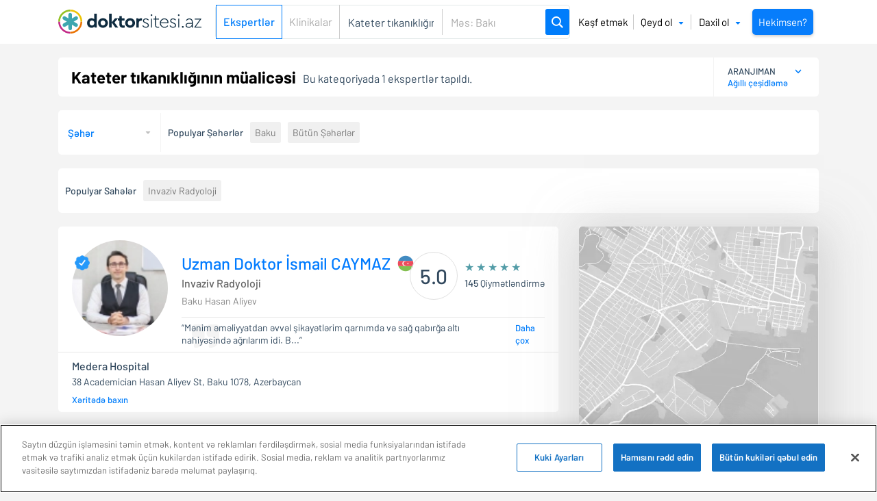

--- FILE ---
content_type: text/html; charset=UTF-8
request_url: https://www.doktorsitesi.az/xestelikler/kateter-tikanikliginin-mualic-si
body_size: 100472
content:

<!DOCTYPE html>
<html lang="az" region="az">
	<head>
	    <meta charset="utf-8">
		<title>Kateter tıkanıklığının müalicəsi mövzusunda ekspert Tibb elmləri həkimlisti Doktorsitesi.az</title>
		<meta name="description" content="Kateter tıkanıklığının müalicəsi Tibb elmləri həkim Listi. Kateter tıkanıklığının müalicəsi"/>
						<link rel="canonical" href="https://www.doktorsitesi.az/xestelikler/kateter-tikanikliginin-mualic-si"/>
			
			<link rel="next" href="https://www.doktorsitesi.az/xestelikler/kateter-tikanikliginin-mualic-si?sahife=2"/>
					
		<meta name="viewport" content="width=device-width, initial-scale=1.0">
		<link rel="dns-prefetch preconnect" href="https://api.doktorsitesi.com" />
		<link rel="dns-prefetch preconnect" href="https://www.doktorsitesi.com">
		<link rel="dns-prefetch preconnect" href="https://www.google-analytics.com" crossorigin />
		<link rel="dns-prefetch preconnect" href="https://www.google.com" />
		<link rel="dns-prefetch preconnect" href="https://fonts.googleapis.com" />
		<link rel="dns-prefetch preconnect" href="https://fonts.gstatic.com" />
		<link rel="dns-prefetch preconnect" href="https://maps.googleapis.com" />
		<link rel="dns-prefetch preconnect" href="https://maps.gstatic.com">
		<link rel="dns-prefetch preconnect" href="https://www.googletagmanager.com" />
		<link rel="dns-prefetch preconnect" href="https://www.google-analytics.com" />
		<link rel="dns-prefetch preconnect" href="https://securepubads.g.doubleclick.net" />
		<link rel="dns-prefetch preconnect" href="https://cookiepro.com/" crossorigin/>
 		<link rel="dns-prefetch preconnect" href="https://mc.yandex.ru">
		<link rel="preconnect" href="https://stats.g.doubleclick.net" crossorigin />
		<link rel="preload" href="https://fonts.gstatic.com/s/barlow/v12/7cHpv4kjgoGqM7E_A8s5ynghnQci.woff2" as="font" type="font/woff2" crossorigin="anonymous">
		<link rel="preload" href="https://fonts.gstatic.com/s/barlow/v12/7cHpv4kjgoGqM7E_Ass5ynghnQci.woff2" as="font" type="font/woff2" crossorigin="anonymous">
		<link rel="preload" href="https://fonts.gstatic.com/s/barlow/v12/7cHpv4kjgoGqM7E_DMs5ynghnQ.woff2" as="font" type="font/woff2" crossorigin="anonymous">
		<link rel="preload" href="https://fonts.gstatic.com/s/barlow/v12/7cHqv4kjgoGqM7E3_-gs6Fostz0rdom9.woff2" as="font" type="font/woff2" crossorigin="anonymous">
		<link rel="preload" href="https://fonts.gstatic.com/s/barlow/v12/7cHqv4kjgoGqM7E3_-gs6Vostz0rdom9.woff2" as="font" type="font/woff2" crossorigin="anonymous">
		<link rel="preload" href="https://fonts.gstatic.com/s/barlow/v12/7cHqv4kjgoGqM7E3_-gs51ostz0rdg.woff2" as="font" type="font/woff2" crossorigin="anonymous">
		<link rel="preload" href="https://fonts.gstatic.com/s/barlow/v12/7cHqv4kjgoGqM7E30-8s6Fostz0rdom9.woff2" as="font" type="font/woff2" crossorigin="anonymous">
		<link rel="preload" href="https://fonts.gstatic.com/s/barlow/v12/7cHqv4kjgoGqM7E30-8s6Vostz0rdom9.woff2" as="font" type="font/woff2" crossorigin="anonymous">
		<link rel="preload" href="https://fonts.gstatic.com/s/barlow/v12/7cHqv4kjgoGqM7E30-8s51ostz0rdg.woff2" as="font" type="font/woff2" crossorigin="anonymous">
		<link rel="preload" href="https://fonts.gstatic.com/s/barlow/v12/7cHqv4kjgoGqM7E3t-4s6Fostz0rdom9.woff2" as="font" type="font/woff2" crossorigin="anonymous">
		<link rel="preload" href="https://fonts.gstatic.com/s/barlow/v12/7cHqv4kjgoGqM7E3t-4s6Vostz0rdom9.woff2" as="font" type="font/woff2" crossorigin="anonymous">
		<link rel="preload" href="https://fonts.gstatic.com/s/barlow/v12/7cHqv4kjgoGqM7E3t-4s51ostz0rdg.woff2" as="font" type="font/woff2" crossorigin="anonymous">
		<link rel="preload" href="https://www.doktorsitesi.com/uploads/profile_self_image/doctor-man.png">
		<link rel="preload" href="https://www.doktorsitesi.com/uploads/profile_self_image/doctor-woman.png">
		
		<!--[if lt IE 9]>
		    <script src="https://oss.maxcdn.com/html5shiv/3.7.2/html5shiv.min.js"></script>
		    <script src="https://oss.maxcdn.com/respond/1.4.2/respond.min.js"></script>
		<![endif]-->
		<link rel="apple-touch-icon" sizes="180x180" href="/apple-touch-icon.png">
		<link rel="icon" type="image/png" sizes="32x32" href="/favicon-32x32.png">
		<link rel="icon" type="image/png" sizes="16x16" href="/favicon-16x16.png">
		<link rel="manifest" href="/site.webmanifest">
		<meta name="theme-color" content="#007DFB">
		<meta name="msapplication-navbutton-color" content="#007DFB">
		<meta name="apple-mobile-web-app-status-bar-style" content="#007DFB">
															<meta name="robots" content="index, follow"/>
								
		

				<meta property="og:title" content="Kateter tıkanıklığının müalicəsi mövzusunda ekspert Tibb elmləri həkimlisti Doktorsitesi.az" />
		<meta property="og:description" content="Kateter tıkanıklığının müalicəsi Tibb elmləri həkim Listi. Kateter tıkanıklığının müalicəsi" />
		<meta property="og:image" content="https://www.doktorsitesi.com/favicon-32x32.png" />
		<meta property="og:url" content="https://www.doktorsitesi.az/xestelikler/kateter-tikanikliginin-mualic-si" />
				<!-- ... -->
			<style>
	@font-face{font-family:Barlow;font-style:normal;font-weight:400;font-display:swap;src:url(https://fonts.gstatic.com/s/barlow/v12/7cHpv4kjgoGqM7EPCw.ttf) format('truetype')}@font-face{font-family:Barlow;font-style:normal;font-weight:500;font-display:swap;src:url(https://fonts.gstatic.com/s/barlow/v12/7cHqv4kjgoGqM7E3_-gc4A.ttf) format('truetype')}@font-face{font-family:Barlow;font-style:normal;font-weight:600;font-display:swap;src:url(https://fonts.gstatic.com/s/barlow/v12/7cHqv4kjgoGqM7E30-8c4A.ttf) format('truetype')}@font-face{font-family:Barlow;font-style:normal;font-weight:700;font-display:swap;src:url(https://fonts.gstatic.com/s/barlow/v12/7cHqv4kjgoGqM7E3t-4c4A.ttf) format('truetype')}:root{--blue:#007bff;--indigo:#6610f2;--purple:#6f42c1;--pink:#e83e8c;--red:#dc3545;--orange:#fd7e14;--yellow:#ffc107;--green:#28a745;--teal:#20c997;--cyan:#17a2b8;--white:#fff;--gray:#6c757d;--gray-dark:#343a40;--primary:#007bff;--secondary:#6c757d;--success:#28a745;--info:#17a2b8;--warning:#ffc107;--danger:#dc3545;--light:#f8f9fa;--dark:#343a40;--breakpoint-xs:0;--breakpoint-sm:576px;--breakpoint-md:768px;--breakpoint-lg:992px;--breakpoint-xl:1200px;--font-family-sans-serif:-apple-system,BlinkMacSystemFont,"Segoe UI",Roboto,"Helvetica Neue",Arial,"Noto Sans","Liberation Sans",sans-serif,"Apple Color Emoji","Segoe UI Emoji","Segoe UI Symbol","Noto Color Emoji";--font-family-monospace:SFMono-Regular,Menlo,Monaco,Consolas,"Liberation Mono","Courier New",monospace}*,:after,:before{box-sizing:border-box}html{font-family:sans-serif;line-height:1.15;-webkit-text-size-adjust:100%}header,nav,section{display:block}body{font-family:-apple-system,BlinkMacSystemFont,Segoe UI,Roboto,Helvetica Neue,Arial,Noto Sans,Liberation Sans,sans-serif,Apple Color Emoji,Segoe UI Emoji,Segoe UI Symbol,Noto Color Emoji;font-size:1rem;line-height:1.5;text-align:left;background-color:#fff}h1,h2,h3,h5,label{margin-bottom:.5rem}h1,h2,h3,h5{line-height:1.2}p,ul{margin-bottom:1rem}a{color:#007bff;background-color:transparent;text-decoration:none}img{border-style:none;vertical-align:middle}label{display:inline-block}button{border-radius:0;text-transform:none}button,input{margin:0;font-family:inherit;font-size:inherit;line-height:inherit;overflow:visible}[type=button],button{-webkit-appearance:button}[type=button]::-moz-focus-inner,button::-moz-focus-inner{padding:0;border-style:none}::-webkit-file-upload-button{font:inherit;-webkit-appearance:button}h1{font-size:2.5rem}h2{font-size:2rem}h3{font-size:1.75rem}h5{font-size:1.25rem}.img-fluid,img{max-width:100%;height:auto}.container{width:100%;padding-right:15px;padding-left:15px;margin-right:auto;margin-left:auto}.row{display:flex;flex-wrap:wrap;margin-right:-15px;margin-left:-15px}.col-xl-8{position:relative;width:100%;padding-right:15px;padding-left:15px}.form-control{display:block;width:100%;height:calc(1.5em + .75rem + 2px);padding:.375rem .75rem;font-size:1rem;font-weight:400;line-height:1.5;background-color:#fff;background-clip:padding-box;border:1px solid #ced4da;border-radius:.25rem}.form-control::-ms-expand{background-color:transparent;border:0}.form-group{margin-bottom:1rem}.fade:not(.show){opacity:0}.collapse:not(.show){display:none}.dropdown{position:relative}.dropdown-menu{position:absolute;top:100%;left:0;z-index:1000;display:none;float:left;min-width:10rem;padding:.5rem 0;margin:.125rem 0 0;font-size:1rem;color:#212529;text-align:left;list-style:none;background-color:#fff;background-clip:padding-box;border:1px solid rgba(0,0,0,.15);border-radius:.25rem}.dropdown-menu-right{right:0;left:auto}.dropdown-item,button.close{background-color:transparent;border:0}.dropdown-item{display:block;width:100%;padding:.25rem 1.5rem;clear:both;font-weight:400;color:#212529;text-align:inherit;white-space:nowrap}.nav-link{display:block;padding:.5rem 1rem}.navbar{position:relative;padding:.5rem 1rem;display:flex;flex-wrap:wrap;align-items:center;justify-content:space-between}.navbar-brand{display:inline-block;padding-top:.3125rem;padding-bottom:.3125rem;margin-right:1rem;font-size:1.25rem;line-height:inherit;white-space:nowrap}.navbar-nav{display:flex;flex-direction:column;padding-left:0;margin-bottom:0;list-style:none}.navbar-nav .nav-link{padding-right:0;padding-left:0}.navbar-nav .dropdown-menu{position:static;float:none}.navbar-collapse{flex-basis:100%;flex-grow:1;align-items:center}.close{float:right;font-size:1.5rem;font-weight:700;line-height:1;text-shadow:0 1px 0 #fff;opacity:.5}button.close{padding:0}.modal{position:fixed;top:0;left:0;z-index:1050;display:none;width:100%;height:100%;overflow:hidden;outline:0}.modal-dialog{position:relative;width:auto;margin:.5rem}.modal.fade .modal-dialog{transform:translateY(-50px)}.modal-content{position:relative;display:flex;flex-direction:column;width:100%;background-color:#fff;background-clip:padding-box;border:1px solid rgba(0,0,0,.2);border-radius:.3rem;outline:0}.modal-header{display:flex;align-items:flex-start;justify-content:space-between;padding:1rem;border-bottom:1px solid #dee2e6;border-top-left-radius:calc(.3rem - 1px);border-top-right-radius:calc(.3rem - 1px)}.modal-header .close{padding:1rem;margin:-1rem -1rem -1rem auto}.modal-title{margin-bottom:0;line-height:1.5}.modal-body{position:relative;flex:1 1 auto;padding:1rem}.d-none{display:none!important}.d-flex{display:flex!important}.justify-content-end{justify-content:flex-end!important}.ml-3{margin-left:1rem!important}.pr-3{padding-right:1rem!important}.ml-auto{margin-left:auto!important}body,h1,h2,h5,p,ul{margin:0;padding:0;font-weight:400}h3{margin:0;padding:0}ul{list-style:none}.dropdown-menu-right{width:auto!important;padding-top:10px}.dropdown-menu-right .dropdown-item{font-size:16px!important}.dropdown-menu-right .dropdown-item.country-dropdown-item{display:flex;align-items:center;padding-top:.5rem;padding-right:.5rem;border-top:1px solid #e0e0e0;justify-content:flex-end;color:#000}.dropdown-menu-right .dropdown-item.country-dropdown-item:first-child{padding-bottom:.5rem;padding-top:0;border-top:none}.dropdown-menu-right .dropdown-item.country-dropdown-item img{margin-left:.5rem}.nav-item.dropdown{background:url(/assets/images/dropdown-arrow-blue.svg) 100% no-repeat!important}.nav-item.dropdown.header-signin{background-position:right 15px center!important}.header-signup{margin-right:10px}body{font-family:Barlow;color:#32495e}body.expert-list-body{background:#f4f4f4}.pr{position:relative}.available-card span,h3{font-weight:500}.ds-basic-button,.header-link-item a{display:inline-flex;height:50px;align-items:center;justify-content:center}.ds-basic-button{color:#fff;border-radius:3px;font-weight:500;font-size:14px;background:#007dfb;border:0;padding:0 15px}button.ds-basic-button{border:0}.header-search{border:1px solid #e2e9e9;border-radius:5px;height:50px;display:flex!important;align-items:center}.header-link-item a{padding:0 10px;color:#aaa}.header-link-item a.active{border:1px solid #007dfb!important;color:#007dfb;font-weight:500}.header-link-item a:last-child{border-right:1px solid #cecece}@media (max-width:992px){.header-search{display:none!important}}:root{--star-size:16px;--star-color:#c6c6c6;--star-background:#529ca7}p{font-size:14px;line-height:25px}.form-control{color:#32495e;min-height:25px}.overlay{display:none;position:fixed;width:100%;height:100%;z-index:10;background:rgba(0,0,0,.5);top:0;left:0}@media (max-width:1200px){.header-search{display:none!important}}.header{background:#fff;height:64px;display:flex;align-items:center}.navbar{padding-left:0;padding-right:0}.navbar-wrapper{display:flex;align-items:center;width:100%}.navbar-nav .nav-link{font-size:15px;color:#000;line-height:20px;margin-right:8px;border:1px solid transparent}.navbar-nav .nav-link.header-link-right-border{position:relative;margin-right:0}.navbar-nav .nav-link.header-link-left-border:before,.navbar-nav .nav-link.header-link-right-border:after{content:"";position:absolute;top:50%;transform:translateY(-50%);height:60%;width:1px;background-color:#c8c8c8}.navbar-nav .nav-link.header-link-right-border:after{right:0}.navbar-nav .nav-link.header-link-left-border{position:relative;padding-left:12px;margin:0 8px 0 0}.navbar-nav .nav-link.header-link-left-border:before{left:0}.navbar-nav .nav-link.blue-filled-login-button{background-color:#077dfb;color:#fff;padding:.5rem;border-radius:5px;box-shadow:0 2px 4px rgba(0,0,0,.2)}.navbar-nav .nav-link.no-margin{margin:0!important}.navbar-nav .dropdown-item{font-size:13px;color:#32495e;padding-left:15px;padding-right:15px}.nav-item.dropdown.new-dropdown{background:0 0!important;margin-right:0!important}.nav-item.dropdown.new-dropdown .dropdown-arrow{padding-left:6px}@media (max-width:993px){.ds-mobil-menu a,.fourth-nav a{color:#32495e;font-weight:400;font-size:16px;display:flex;height:60px;align-items:center;padding:0 10px;border-bottom:1px solid #e6e6e6}.ds-mobil-menu a{background-position:right 15px center}.fourth-nav{display:none}.sidemenu-main{position:relative;overflow-x:scroll}.back-menu-account{font-weight:500!important;font-size:20px!important;color:#32495e!important;justify-content:center;background:url(/assets/images/back-button.a5ce84a6.svg) no-repeat!important;background-position:15px!important;text-decoration:none!important}.nav-scroll{height:95%;overflow-y:scroll}}.close-btn{display:inline-block;margin:-3px 0 0;padding:0}#expertListFilter{display:none}.expert-list-bar{justify-content:space-between;background:#fff;border-radius:5px;height:57px;margin:20px 0;padding-left:19px;padding-right:19px}.expert-list-bar,.list-header{display:flex;align-items:center}.list-header h1{font-size:24px;font-weight:700;color:#000;margin-right:10px}.list-description{font-size:13px;margin-top:2.5px;margin-left:10px}.list-header-wrapper{display:flex;align-items:center}.list-header-wrapper-heading{display:flex;flex-flow:row wrap;align-items:flex-end}@media (max-width:768px){.list-header-wrapper{display:flex;flex-direction:column;align-items:unset;width:calc(100% - 40px)}.list-description{margin-left:0}}@media (max-width:767px){.expert-list-bar{margin:0;border-top:1px solid #e1e1e1;flex-direction:row}.list-header{width:100%;justify-content:space-between}.list-header h1{font-size:21px}.expert-list-bar{min-height:75px;height:auto;padding:10px 15px}.expert-list-bar .list-filter{display:none}}@media (max-width:359px){.list-header h1{font-size:21px}}.list-filter .form-group{display:flex;flex-direction:column;justify-content:center;margin-bottom:0;border-left:1px solid #f4f4f4;padding-left:14px;height:57px}.list-filter .form-group label{font-size:15px;color:#529ca7;line-height:12px;margin-bottom:0}.expert-card-title,.filter-button{color:#007dfb;display:flex;font-weight:500}.filter-button{height:40px;width:40px;border:1px solid transparent;font-size:14px;outline:0!important;background:url(/assets/images/filter-icon.svg) 50% no-repeat}.expert-card-title{margin-right:18px;font-size:24px}.lazy-div{opacity:0}.card-branch,.card-branch h3{font-size:16px;font-weight:500}.card-branch{color:#646464;white-space:nowrap;overflow:hidden;text-overflow:ellipsis;margin:3px 0}.card-branch h3{display:inline-flex}.card-city{color:#848484;font-size:14px;margin-bottom:5px}.available-card{font-size:14px;color:#32495e}.expert-card-review,.expert-card-review p{display:flex;align-items:center;border-top:1px solid #e8e8e8}.expert-card-review{height:68px;padding-left:19px;padding-right:19px}.expert-card-review .oi-item-avatar{margin-right:10px}.expert-card-review p{font-size:14px;line-height:18px;color:#32495e;background:url(/assets/images/quote.d8ff1248.svg) 15px 10px no-repeat;height:48px;background-size:40px;width:100%}.available-hour a,.expert-card-review p a{font-size:13px;color:#007dfb;font-weight:500}.expert-card-review p a{display:inline-block;margin-left:7px}.available-hour{display:flex;align-items:center;margin-top:14px}.available-hour a{display:inline-flex}.more-business-hour{display:inline-flex;align-items:center;justify-content:center;height:32px;border:1px solid #007dfb;margin-left:10px;width:55px;font-size:14px!important}.check-available{margin-left:17px}@media (max-width:576px){.expert-photo .verified{top:0}.expert-card-title{font-size:19px;font-weight:600}.card-branch{margin:3px 0 0;font-size:14px}}.expert-new-card{background:#fff;border-radius:5px;margin-bottom:20px}.expert-new-card-header{display:flex;flex-flow:row wrap;padding:20px 20px 23px;border-bottom:1px solid #e8e8e8;position:relative}.expert-new-card-header .verified{background:url(/assets/images/verified.92c0fb52.svg) no-repeat;width:22px;height:22px;position:absolute;top:22px;left:4px}.expert-new-card-header .expert-photo{flex:0 1 140px;width:140px;height:140px}.expert-new-card-header .expert-photo img.expert-image{width:140px;height:140px;border-radius:50%;object-fit:cover}.expert-new-card-header .expert-infos{flex:0 1 calc(100% - 160px);margin-left:20px}.expert-new-card-header .expert-infos .expert-info-header{display:flex;align-items:center;flex-flow:row wrap;margin-top:20px;height:60px}.expert-new-card-header .expert-infos .expert-info-header>*{width:100%}.expert-new-card-header .expert-review{position:absolute;top:35px;right:20px;height:70px}.expert-new-card-header .expert-point{margin-right:10px}@media (max-width:992px){.expert-review .expert-feedback{height:unset!important}}.expert-card-clinic-office{display:flex;flex-flow:row wrap;height:auto}.expert-card-clinic-office .clinic-office-main{flex:0 1 calc(100% - 350px);padding:0 20px;display:flex;justify-content:center;flex-direction:column}.expert-card-clinic-office .clinic-nearest-available{flex:0 1 350px;padding-top:15px;padding-bottom:15px}.clinic-office-list,.clinic-office-list a{height:45px;border-bottom:1px solid #e8e8e8;display:inline-flex}.clinic-office-list a{font-size:16px;color:#60a4ae;line-height:18px;align-items:center;padding:0 10px;border:0;border-bottom:2px solid transparent;position:relative;bottom:-1px}.clinic-office-list a.active{color:#000;border-color:#007dfb}.clinic-office-list a.cli-off-link{background:url(/assets/images/clinic-map.7e996fa2.svg) no-repeat;padding-left:27px;background-size:24px!important;background-position:0!important}.clinic-office-list a.cli-off-link.online{background:url(/assets/images/video-zoom.2c9ca468.svg) no-repeat}@media (max-width:576px){.clinic-office-list a.cli-off-link{padding-left:24px;background-size:20px!important}.clinic-office-list a{font-size:14px!important}}.clinic-office-tab-list{width:100%}.clinic-office-tab-list .clinic-tab{display:none}.clinic-office-tab-list .clinic-tab.active{display:block}.clinic-office-tab-list .tab-address,.clinic-office-tab-list .tab-address .tab-address-main{display:flex;flex-direction:column;justify-content:center}.clinic-office-tab-list .tab-address .tab-address-main{width:calc(100% - 110px);padding:10px 0 0;height:auto}.clinic-office-tab-list .ta-title{font-weight:500;font-size:16px;color:#32495e;line-height:20px}.clinic-office-tab-list .ta-address-explain{font-size:14px;color:#32495e;line-height:18px;margin-top:4px}@media (max-width:768px){.clinic-office-tab-list .ta-address-explain{font-size:15px;line-height:24px}}.tab-address-action{width:105px}.tab-address-action .maps-button{font-weight:500;font-size:13px;color:#007dfb;display:flex;height:35px;align-items:center;background:0 0;border:0;padding:0}.clinic-nearest-available{padding-right:20px}.clinic-nearest-available .available-card{text-align:right}.clinic-nearest-available .check-available{margin-left:0;display:block;width:100%}.clinic-nearest-available .available-hour{display:flex;justify-content:flex-end}.expert-new-card{height:auto}.expert-new-card .expert-card-review{padding-left:0;padding-right:0;margin-top:-2px;border-top:none}.expert-new-card .expert-card-review .oi-item-avatar{display:none}.close{padding:10px;color:#007dfb;font-size:12px}@media (max-width:1199px){.expert-new-card-header{padding:15px}.expert-new-card-header .expert-photo{flex:0 1 100px;width:100px;height:100px}.expert-new-card-header .expert-photo img.expert-image{width:100px;height:100px}.expert-new-card-header .expert-photo .verified{top:5px}.expert-new-card{margin-bottom:15px}.expert-new-card .expert-card-review{position:relative}.expert-new-card .expert-card-review:after{position:absolute;content:"";width:calc(100% + 40px);left:-20px;right:-20px;height:1px;bottom:0;background:#e8e8e8}.expert-new-card .expert-card-review p{flex:0 1 100%;background-size:57px!important;border-top:unset!important}.expert-new-card .expert-card-review p a{position:relative;right:0}.clinic-office-tab-list .tab-address .tab-address-main{width:100%}.tab-address-action{margin-top:0;margin-bottom:0}.expert-new-card-header{overflow:hidden}#dsmap{display:none}}@media (max-width:767px){.expert-new-card{margin-bottom:20px;height:auto!important;overflow:hidden}.expert-new-card-header{padding:15px;min-height:130px!important;width:100%}.expert-new-card-header .expert-photo{flex:0 1 80px;width:80px;height:80px;overflow:hidden}.expert-new-card-header .expert-photo img.expert-image{width:80px;height:80px}.expert-new-card-header .expert-infos{width:calc(100% - 100px);flex:0 1 calc(100% - 100px);margin-left:15px}.expert-new-card-header .expert-infos .expert-info-header{height:auto;margin-top:5px}.expert-new-card-header .expert-review{position:relative!important;top:-120px;left:95px;right:unset;width:calc(100% - 95px);height:unset!important}.expert-card-review{display:flex;gap:15px;font-size:14px;line-height:20px}.expert-card-review a{display:inline-block;font-weight:500;font-size:13px;color:#007dfb;margin-left:7px}.expert-card-clinic-office{padding-bottom:15px}.expert-card-clinic-office .clinic-nearest-available,.expert-card-clinic-office .clinic-office-main{flex:0 1 100%;padding:0 15px}.expert-card-clinic-office .clinic-nearest-available .available-card{text-align:left}.available-hour{margin-top:7.5px;justify-content:flex-start!important;margin-left:-7px}.available-hour .available-hours-item{display:flex;justify-content:space-between;width:100%}.clinic-office-tab-list .tab-address .tab-address-main{padding-top:40px}.clinic-office-tab-list .tab-address .tab-address-main.tab-address-mobile{padding-top:10px}.more-business-hour{height:40px}}@media (min-width:360px) and (max-width:767px){.expert-new-card-header .expert-review{top:0}}@media (max-width:359px){.card-branch{font-size:12px}.expert-new-card-header .expert-review{top:-110px}.expert-new-card-header .expert-card-review{margin-top:45px}.expert-new-card-header .expert-feedback{height:unset!important;width:100%}.clinic-office-list a,.expert-new-card-header .expert-feedback .stars{font-size:14px}.expert-new-card-header .expert-feedback .feedback-text{font-size:12px;line-height:15px}.expert-card-title{margin-right:0}}.oi-item-avatar{margin-right:18px;height:46px!important;border-radius:50%;align-items:flex-start}.oi-item-avatar.color-2{background:#ead6ff}.expert-review{flex-flow:row wrap;margin-top:2px;justify-content:flex-end;width:200px}.expert-point,.expert-review{display:flex;align-items:center}.expert-point{height:70px;width:70px;justify-content:center;border:1px solid #e0e0e0;border-radius:50%;margin-right:10px}.expert-point span{font-weight:500;font-size:30px;color:#32495e}.expert-feedback{font-size:14px;color:#32495e;line-height:18px;display:flex;flex-direction:column}.expert-feedback span{display:inline-block;font-weight:500}.expert-feedback .feedback-text{margin-top:6px}@media (max-width:767px){.expert-review{width:100%}.expert-point{display:none}}.stars{--percent:calc(var(--rating)/5*100%);display:inline-block;font-size:var(--star-size);font-family:Times;line-height:1}.stars:before{content:"★★★★★";letter-spacing:3px;background:linear-gradient(90deg,var(--star-background) var(--percent),var(--star-color) var(--percent));-webkit-background-clip:text;-webkit-text-fill-color:transparent}.ds-calendar-req-modal .modal-content{min-width:550px}.ds-calendar-req-modal .modal-header{color:#fff;background:#007dfb;padding:20px 19px;border:0;align-items:center}.ds-calendar-req-modal .modal-header .close{font-weight:400;color:#fff;opacity:1}.ds-calendar-req-modal .modal-title{font-size:15px;line-height:1.2}.ds-calendar-req-modal p{font-size:13px;padding:10px 0}.ds-calendar-req-modal .form-group{margin-top:15px}.ds-calendar-req-modal .form-control{height:30px;margin-right:10px;border-radius:3px;font-size:14px;line-height:30px;color:#32495e}.ds-calendar-req-modal .ds-basic-button{height:30px}#dsmap{margin-bottom:30px;max-height:500px}.map-image-content a,.map-image-wrapper{box-shadow:7px 6px 39px 0 rgba(213,213,213,.5),7px 6px 74px 0 rgba(183,183,183,.5)}.map-image-wrapper{position:relative}.map-image-class{border-radius:5px;filter:grayscale(100%)}.map-image-content{padding:20px;position:absolute;top:0;left:0;height:100%;width:100%;display:flex;align-items:flex-end;justify-content:center}.map-image-content a{height:40px;padding:0 20px;border-radius:3px;font-weight:500;font-size:13px;color:#007dfb;background:#fff;display:inline-flex;align-items:center;justify-content:center}#map{min-height:500px;width:100%}.map-close-relative{background:url(/assets/images/close-btn.svg) no-repeat;border:0;outline:0!important;width:28px;height:28px}@media (max-width:576px){.container{padding-right:0;padding-left:0}}@media (max-width:993px){.navbar{position:relative;justify-content:space-between}.doktorsitesi-mobil-menu{position:absolute;height:100%;top:0;left:-175%;background:#fff;box-shadow:0 2px 36px 0 rgba(127,127,127,.5);z-index:9999;justify-content:flex-start;flex-direction:column}.sidemenu-header{height:61px;align-items:center;padding:0 10px;display:flex;justify-content:space-between;margin-bottom:10px}.sidemenu-header .close-btn{margin-top:0}.sidemenu-header .close-btn img{height:12px}.sidemenu-logo img{height:35px}.auth-menu{padding:0 10px;margin:10px 0;display:flex;flex-flow:row wrap}.auth-menu a{flex:0 1 48%;margin-left:0;margin-right:2%;display:inline-flex;align-items:center;justify-content:center;height:40px}.auth-menu a:last-child{margin-right:0;margin-left:2%}.auth-menu a.login-auth{background:#007dfb;border:1px solid #007dfb;border-radius:3px;color:#fff}.auth-menu a.signup-auth{border:1px solid #007dfb;border-radius:3px;color:#007dfb}.navbar-brand{padding:0!important}.navbar-brand img{width:200px;height:auto}.nav-toggle{border:0!important;outline:0!important;box-shadow:none!important;background:0 0;margin-top:0}.nav-toggle .ds-toggle-icon{display:block;width:32px;height:23px;background:url(/assets/images/menu-ic.svg) no-repeat}.sidemenu-social,.sidemenu-social a{align-items:center;justify-content:center;height:30px}.sidemenu-social{margin-top:20px;display:flex}.sidemenu-social a{margin:0 10px;width:30px;border:1px solid transparent;display:inline-flex;border-radius:50%}.sidemenu-social a img{width:25px;height:25px}}@media (max-width:767px){.navbar{padding:0 10px;height:60px;width:100%}.navbar-brand{position:absolute;left:50%;transform:translateX(-50%);margin-right:0!important}.nav-toggle .ds-toggle-icon{width:24px;height:17px;background-size:24px 17px}.footer-ds-menu,.footer-social .social-label{display:none}}@media (max-width:321px){.stars{font-size:12px}.doktorsitesi-mobil-menu{left:-175%}}.footer-ds-menu a{display:inline-block;font-size:15px;color:#000;line-height:20px}.footer-ds-menu a:not(:last-child){margin-right:25px}.ds-g-apps div{display:flex;justify-content:flex-end;align-items:center}.footer-social .social-label{font-size:14px;line-height:27px;color:#000;margin-bottom:5px}#googlemapmodal{padding:10px 0;width:100%}#googlemapmodal .map-div{height:400px;width:100%}.ds-select-button{width:120px;display:block;line-height:1!important;background:0 0;border:unset;text-align:left}.doktorsitesi-select-dropdown .dropdown-menu{padding:10px;min-width:200px}.filterlist{overflow-y:scroll;max-height:200px;margin-top:6px;margin-bottom:10px}.filterlist .filterLi{display:flex;height:25px;align-items:center;width:100%;flex-flow:row wrap}.filterlist .filterLi button{background:0 0;border:0;font-size:14px;color:#32495e;position:relative;display:block}.filterlist .filterLi button:before{content:"";border:1px solid #dedede;margin-right:10px;display:inline-flex;height:13px;width:13px}.labelClass{display:block;width:100%;font-size:13px!important;font-weight:500;color:#32495e!important}.labelClass:not(:empty){height:24px}.labelClass.textLabel{height:auto!important;background:url(/assets/images/down.svg) 100% no-repeat}.labelClass.appointment{margin-top:5px!important;color:#007dfb!important}.labelClass.appointment:not(:empty){height:auto!important}
	</style>
			<link rel="preload" href="/assets/expert-list.7e3bf757.css" as="style">
		<link rel="stylesheet" href="/assets/expert-list.7e3bf757.css">
			
		<!-- Google Tag Manager -->
		<script async>
			dataLayer = [{
								'userType': 'not-login',
				'userLogin': 'false',
				'userId': 'not-set'
							}];
		</script>
		<script async>
		window.addEventListener('load', function() { 
			if (!navigator.userAgent.indexOf("Chrome-Lighthouse") > -1) {
				(function(w,d,s,l,i){w[l]=w[l]||[];w[l].push({'gtm.start':
							new Date().getTime(),event:'gtm.js'});var f=d.getElementsByTagName(s)[0],
						j=d.createElement(s),dl=l!='dataLayer'?'&l='+l:'';j.defer=true;j.src=
						'https://www.googletagmanager.com/gtm.js?id='+i+dl;f.parentNode.insertBefore(j,f);
				})(window,document,'script','dataLayer','GTM-P47B5P9');
			}
		})
		</script>
		<!-- End Google Tag Manager -->
	</head>
	<body class="expert-list-body
">
		<!-- Google Tag Manager (noscript) -->
		<noscript><iframe loading="lazy" src="https://www.googletagmanager.com/ns.html?id=GTM-P47B5P9" height="0" width="0" style="display:none;visibility:hidden"></iframe></noscript>
		<!-- End Google Tag Manager (noscript) -->
					<header class="header default-header">
	<div class="container">
		<nav class="navbar navbar-expand-lg">
			<div class="navbar-wrapper">
			<button class="nav-toggle" type="button" aria-label="Doktorsitesi.az menyusu">
				<span class="ds-toggle-icon"></span>
			</button>
			<a
				data-ga-category="header" data-ga-action="logo" data-ga-event="click" data-ga-interaction="true"
				class="navbar-brand" href="/">
				<picture>
					<source media="(max-width: 992px)" srcset="/assets/images/mobil-logo-az.svg">
					<source media="(min-width: 993px)" srcset="/assets/images/logo-az.svg">
					<img loading="lazy" src="/assets/images/logo-az.svg" alt="doktorsitesi.az" width="209" height="30">
				</picture>
			</a>
			<div class="collapse navbar-collapse" id="ds-navbar">
								<div class="header-search ml-auto">
									<div class="header-link-item">
																			<a href="#" class="active">Ekspertlər</a>
											</div>
					<div class="header-link-item">
																																																																				<a href="/xestexana-siyahisi">Klinikalar</a>
											</div>
															<div id="dssearch" data-route="{&quot;sayfa&quot;:1,&quot;sahife&quot;:1,&quot;page&quot;:1,&quot;service&quot;:null,&quot;city&quot;:null,&quot;town&quot;:null,&quot;interest&quot;:&quot;kateter-tikanikliginin-mualic-si&quot;,&quot;_locale&quot;:&quot;az&quot;}"></div>
									</div>
								<ul class="navbar-nav ml-auto">
					<li class="nav-item">
						<a data-ga-category="header" data-ga-action="discover" data-ga-event="click" data-ga-interaction="true" class="nav-link header-link-right-border" href="/blog/meqaleler">Kəşf etmək</a>
					</li>
					
											<li class="nav-item dropdown new-dropdown header-signup">
							<a class="nav-link no-margin" href="#" data-toggle="dropdown" role="button" aria-haspopup="true" aria-expanded="false">
								Qeyd ol
								<img class="dropdown-arrow" src="/assets/images/dropdown-arrow-blue.svg" />
							</a>
							<div class="dropdown-menu dropdown-menu-right">
								<a href="/uzvluk/yeni-ekspert-uzvluk" class="dropdown-item">Həkimlər/Mütəxəssislər</a>
								<a href="/uzvluk/yeni-uzvluk" class="dropdown-item">Xəstələr/Pasiyentlər</a>
							</div>
						</li>
					
																										<li class="nav-item dropdown new-dropdown header-signin" style="margin-right: 16px;">
							<a class="nav-link header-link-left-border" href="#" data-toggle="dropdown" role="button" aria-haspopup="true" aria-expanded="false">
								Daxil ol
								<img class="dropdown-arrow" src="/assets/images/dropdown-arrow-blue.svg" />
							</a>
							<div class="dropdown-menu dropdown-menu-right">
								<a href="/uzvluk/daxilol" data-ga-category="header" data-ga-action="Login" data-ga-event="click" data-ga-interaction="true" class="dropdown-item">Siz həkim/mütəxəssissiniz?</a>
								<a href="#" class="dropdown-item show-login-modal">Siz xəstə/ziyarətçisiniz?</a>
							</div>
													</li>
					
					<li class="nav-item">
						<div data-ga-category="header" data-ga-action="Are you a doctor" data-ga-event="click" data-ga-interaction="true" class="nav-link blue-filled-login-button" onClick="location.href='https://uzman-ozel.doktorsitesi.com'">Hekimsen?</div>
					</li>

									</ul>
			</div>
			<!--/.collapse.navbar-collapse-->
			</div>
		</nav>
		<!--/.navbar.navbar-expand-sm-->
	</div>
	<!--/.container-->
</header><!--/header-->

	
<div class="overlay"></div>
<div class="modal fade" id="LoginModal" tabindex="-1" role="dialog" aria-labelledby="LoginModalLabel" aria-hidden="true">
  <div class="modal-dialog" role="document">
    <div class="modal-content">
      <div class="modal-body" id="LoginModalNew">
      </div>
    </div>
  </div>
</div>

	<script src="/assets/runtime.47c44714.js"></script><script src="/assets/new_header.8cade148.js"></script>

								<div class="container">
		<section class="expert-list-bar ">
			<div class="list-header mobile-flex">
												
																						<div class="list-header-wrapper">
					<div class="list-header-wrapper-heading">
						<h1>Kateter tıkanıklığının müalicəsi</h1>
						<span class="total-expert-count">Bu kateqoriyada 1 ekspertlər tapıldı.</span>
											</div>
					<div class="list-description">
											</div>
				</div>

				<div class="list-popular-items"></div>
				<div class="mobile-main-filter">
					<button class="filter-button trigger-filter" aria-label="Filtr">&nbsp;</button>
				</div>
			</div>
			<div class="list-filter" data-interest="Kateter tıkanıklığının müalicəsi" data-service="" data-branch="" data-city="" data-town="">
									<div class="form-group">
						<div class="doktorsitesi-select-dropdown">
																					<button class="ds-select-button" id="selectOrder" data-toggle="dropdown" aria-haspopup="true" aria-expanded="false" data-for="gender">
								<label class="labelClass textLabel">ARANJIMAN</label>
								<label class="labelClass appointment" id="selectedLabel">Ağıllı çeşidləmə</label>
							</button>
							<div class="dropdown-menu" aria-labelledby="selectOrder">
								<div class="filterlist">
																																																		
										<div class="filterLi">
											<button id="filter-button-smartSorting" value="{&quot;sort&quot;:&quot;&quot;,&quot;sorter&quot;:&quot;desc&quot;,&quot;page&quot;:1}">
												<span>Ağıllı çeşidləmə</span>
											</button>
										</div>
																																																		
										<div class="filterLi">
											<button id="filter-button-name" value="{&quot;sort&quot;:&quot;name&quot;,&quot;sorter&quot;:&quot;asc&quot;,&quot;page&quot;:1}">
												<span>Ad</span>
											</button>
										</div>
																																																		
										<div class="filterLi">
											<button id="filter-button-rating" value="{&quot;sort&quot;:&quot;rating&quot;,&quot;sorter&quot;:&quot;desc&quot;,&quot;page&quot;:1}">
												<span>Nöqtə</span>
											</button>
										</div>
																																																		
										<div class="filterLi">
											<button id="filter-button-reviewcount" value="{&quot;sort&quot;:&quot;reviewcount&quot;,&quot;sorter&quot;:&quot;desc&quot;,&quot;page&quot;:1}">
												<span>Rəylərin sayı</span>
											</button>
										</div>
																																																		
										<div class="filterLi">
											<button id="filter-button-verifiedReviewCount" value="{&quot;sort&quot;:&quot;verifiedReviewCount&quot;,&quot;sorter&quot;:&quot;desc&quot;,&quot;page&quot;:1}">
												<span>Təsdiqlənmiş rəy</span>
											</button>
										</div>
																																																		
										<div class="filterLi">
											<button id="filter-button-isThereWhatsapp" value="{&quot;sort&quot;:&quot;isThereWhatsapp&quot;,&quot;sorter&quot;:&quot;desc&quot;,&quot;page&quot;:1}">
												<span>Whatsapp ilə əlaqə saxla aktiv olanlar</span>
											</button>
										</div>
																	</div>
							</div>
						</div>
					</div>
							</div>

		</section>
		<!--Mobile Bar-->
		
					<div id="expertListFilter" data-country="azerbaijan" data-search="" data-route="{&quot;sayfa&quot;:1,&quot;sahife&quot;:1,&quot;page&quot;:1,&quot;service&quot;:null,&quot;city&quot;:null,&quot;town&quot;:null,&quot;interest&quot;:&quot;kateter-tikanikliginin-mualic-si&quot;,&quot;_locale&quot;:&quot;az&quot;}" data-slugs="{&quot;expert_list_city&quot;:&quot;ekspert-siyahi&quot;,&quot;expert_list_branch&quot;:&quot;tecrube-saheleri&quot;,&quot;expert_list_services&quot;:&quot;mualiceler-xidmetler&quot;,&quot;expert_list_interests&quot;:&quot;xestelikler&quot;,&quot;expert_search&quot;:&quot;xestelikler&quot;}" data-filter="{&quot;schoolMaster&quot;:{&quot;doc_count_error_upper_bound&quot;:0,&quot;sum_other_doc_count&quot;:0,&quot;buckets&quot;:[{&quot;key&quot;:&quot;\u0130stanbul \u015ei\u015fli Etfal E\u011fitim Ve Ara\u015ft\u0131rma Hastanesi&quot;,&quot;doc_count&quot;:1}]},&quot;goodAt&quot;:{&quot;doc_count_error_upper_bound&quot;:0,&quot;sum_other_doc_count&quot;:0,&quot;buckets&quot;:[{&quot;key&quot;:&quot;12&quot;,&quot;doc_count&quot;:1},{&quot;key&quot;:&quot;123&quot;,&quot;doc_count&quot;:1}]},&quot;groups&quot;:{&quot;doc_count_error_upper_bound&quot;:0,&quot;sum_other_doc_count&quot;:0,&quot;buckets&quot;:[{&quot;key&quot;:&quot;tibb-elmleri-hekim|Tibb elml\u0259ri h\u0259kim|1&quot;,&quot;doc_count&quot;:1}]},&quot;genders&quot;:{&quot;doc_count_error_upper_bound&quot;:0,&quot;sum_other_doc_count&quot;:0,&quot;buckets&quot;:[]},&quot;services&quot;:{&quot;doc_count_error_upper_bound&quot;:0,&quot;sum_other_doc_count&quot;:0,&quot;buckets&quot;:[{&quot;key&quot;:&quot;abse-drenaj|Abse drenaj&quot;,&quot;doc_count&quot;:1},{&quot;key&quot;:&quot;gecici-kalici-hemodiyaliz-ve-beslenme-kateterleri-yerlestirilmesi|Ge\u00e7ici, kal\u0131c\u0131, hemodiyaliz ve beslenme kateterleri yerle\u015ftirilmesi&quot;,&quot;doc_count&quot;:1},{&quot;key&quot;:&quot;invaziv-radiologiya|\u0130nvaziv Radiologiya&quot;,&quot;doc_count&quot;:1},{&quot;key&quot;:&quot;ureter-stent|\u00dcreter stent&quot;,&quot;doc_count&quot;:1}]},&quot;titles&quot;:{&quot;doc_count_error_upper_bound&quot;:0,&quot;sum_other_doc_count&quot;:0,&quot;buckets&quot;:[{&quot;key&quot;:&quot;Uzman Doktor|uzman-doktor&quot;,&quot;doc_count&quot;:1}]},&quot;interests&quot;:{&quot;doc_count_error_upper_bound&quot;:0,&quot;sum_other_doc_count&quot;:0,&quot;buckets&quot;:[{&quot;key&quot;:&quot;biliyar-mualic-prosedurlari|Biliyar m\u00fcalic\u0259 prosedurlar\u0131&quot;,&quot;doc_count&quot;:1},{&quot;key&quot;:&quot;biliyer-drenaj-prosesi|Biliyer drenaj prosesi&quot;,&quot;doc_count&quot;:1},{&quot;key&quot;:&quot;boyr-k-embolizasiyalari|B\u00f6yr\u0259k embolizasiyalar\u0131&quot;,&quot;doc_count&quot;:1},{&quot;key&quot;:&quot;boyr-k-kistinin-mualic-si|B\u00f6yr\u0259k kistinin m\u00fcalic\u0259si&quot;,&quot;doc_count&quot;:1},{&quot;key&quot;:&quot;bronxial-embolizasiya|Bronxial embolizasiya&quot;,&quot;doc_count&quot;:1},{&quot;key&quot;:&quot;daimi-hemodializ-kateterinin-qoyulmasi|Daimi hemodializ kateterinin qoyulmas\u0131&quot;,&quot;doc_count&quot;:1},{&quot;key&quot;:&quot;damar-kateter-prosedurlari|Damar kateter prosedurlar\u0131&quot;,&quot;doc_count&quot;:1},{&quot;key&quot;:&quot;damara-bagli-mudaxil-proseduralari|Damara Ba\u011fl\u0131 M\u00fcdaxil\u0259 Proseduralar\u0131&quot;,&quot;doc_count&quot;:1},{&quot;key&quot;:&quot;drenaj-m-liyyatlari|Drenaj \u0259m\u0259liyyatlar\u0131&quot;,&quot;doc_count&quot;:1},{&quot;key&quot;:&quot;embolizasiyalar|Embolizasiyalar&quot;,&quot;doc_count&quot;:1},{&quot;key&quot;:&quot;endokrin-mudaxil-proseduralari|Endokrin m\u00fcdaxil\u0259 proseduralar\u0131&quot;,&quot;doc_count&quot;:1},{&quot;key&quot;:&quot;estetik-mudaxil-proseduralari|Estetik m\u00fcdaxil\u0259 proseduralar\u0131&quot;,&quot;doc_count&quot;:1},{&quot;key&quot;:&quot;ginekologiya-mudaxil-proseduralari|Ginekologiya m\u00fcdaxil\u0259 proseduralar\u0131&quot;,&quot;doc_count&quot;:1},{&quot;key&quot;:&quot;kateter-tikanikliginin-mualic-si|Kateter t\u0131kan\u0131kl\u0131\u011f\u0131n\u0131n m\u00fcalic\u0259si&quot;,&quot;doc_count&quot;:1},{&quot;key&quot;:&quot;kriyoablasyon|Kriyoablasyon&quot;,&quot;doc_count&quot;:1},{&quot;key&quot;:&quot;muv-qq-ti-kateterin-qoyulmasi|M\u00fcv\u0259qq\u0259ti kateterin qoyulmas\u0131&quot;,&quot;doc_count&quot;:1},{&quot;key&quot;:&quot;nefrologiya-mudaxil-proseduralari|Nefrologiya m\u00fcdaxil\u0259 proseduralar\u0131&quot;,&quot;doc_count&quot;:1},{&quot;key&quot;:&quot;nefrostomiya|Nefrostomiya&quot;,&quot;doc_count&quot;:1},{&quot;key&quot;:&quot;od-yollarinin-b-dxass-li-olmayan-stenozunda-od-drenaji-proseduru|\u00d6d yollar\u0131n\u0131n b\u0259dxass\u0259li olmayan stenozunda \u00f6d drenaj\u0131 proseduru&quot;,&quot;doc_count&quot;:1},{&quot;key&quot;:&quot;onkoloji-mudaxil-proseduralari|Onkoloji m\u00fcdaxil\u0259 proseduralar\u0131&quot;,&quot;doc_count&quot;:1},{&quot;key&quot;:&quot;port-qurasdirilmasi|Port qura\u015fd\u0131r\u0131lmas\u0131&quot;,&quot;doc_count&quot;:1},{&quot;key&quot;:&quot;postpartum-qanaxma-embolizasiyalari|Postpartum qanaxma embolizasiyalar\u0131&quot;,&quot;doc_count&quot;:1},{&quot;key&quot;:&quot;prostat-v-zinin-embolizasiyasi|Prostat v\u0259zinin embolizasiyas\u0131&quot;,&quot;doc_count&quot;:1},{&quot;key&quot;:&quot;qastroenteroloji-mudaxil-proseduralari|Qastroenteroloji m\u00fcdaxil\u0259 proseduralar\u0131&quot;,&quot;doc_count&quot;:1},{&quot;key&quot;:&quot;qidalanma-kateterinin-daxil-edilm-si-hickman-kateterinin-daxil-edilm-si|Qidalanma kateterinin daxil edilm\u0259si (Hickman kateterinin daxil edilm\u0259si)&quot;,&quot;doc_count&quot;:1},{&quot;key&quot;:&quot;radiotezlik-terapiyasi|Radiotezlik terapiyas\u0131&quot;,&quot;doc_count&quot;:1},{&quot;key&quot;:&quot;radyofrekans-tedavisi|Radyofrekans tedavisi&quot;,&quot;doc_count&quot;:1},{&quot;key&quot;:&quot;rezistiv-sidik-yollarindan-qanaxma-zamani-embolizasiya|Rezistiv sidik yollar\u0131ndan qanaxma zaman\u0131 embolizasiya&quot;,&quot;doc_count&quot;:1},{&quot;key&quot;:&quot;serebral-olmayan-tromboktomiyalar|Serebral olmayan tromboktomiyalar&quot;,&quot;doc_count&quot;:1},{&quot;key&quot;:&quot;sidik-sisteminin-damarsiz-prosedurlari|Sidik sisteminin damars\u0131z prosedurlar\u0131&quot;,&quot;doc_count&quot;:1},{&quot;key&quot;:&quot;sistostomiya|Sistostomiya&quot;,&quot;doc_count&quot;:1},{&quot;key&quot;:&quot;t-cili-mudaxil-proseduralari|T\u0259cili M\u00fcdaxil\u0259 Proseduralar\u0131&quot;,&quot;doc_count&quot;:1},{&quot;key&quot;:&quot;transarteryalkemo-embolizasyon|Transarteryalkemo embolizasyon&quot;,&quot;doc_count&quot;:1},{&quot;key&quot;:&quot;trombektomiya-mualic-si|Trombektomiya m\u00fcalic\u0259si&quot;,&quot;doc_count&quot;:1},{&quot;key&quot;:&quot;umumi-c-rrahiyy-il-laq-li-mudaxil-proseduralari|\u00dcmumi c\u0259rrahiyy\u0259 il\u0259 \u0259laq\u0259li m\u00fcdaxil\u0259 proseduralar\u0131&quot;,&quot;doc_count&quot;:1},{&quot;key&quot;:&quot;ureteral-stent|\u00dcreteral stent&quot;,&quot;doc_count&quot;:1},{&quot;key&quot;:&quot;urolojik-mudaxil-l-r-bagli-proseduralar|\u00dcrolojik M\u00fcdaxil\u0259l\u0259r\u0259 Ba\u011fl\u0131 Proseduralar&quot;,&quot;doc_count&quot;:1},{&quot;key&quot;:&quot;varikosel-embolizasiyasi|Varikosel embolizasiyas\u0131&quot;,&quot;doc_count&quot;:1},{&quot;key&quot;:&quot;vena-kava-filtrinin-daxil-edilm-si|Vena kava filtrinin daxil edilm\u0259si&quot;,&quot;doc_count&quot;:1},{&quot;key&quot;:&quot;yoluxucu-mudaxil-proseduralari|Yoluxucu m\u00fcdaxil\u0259 proseduralar\u0131&quot;,&quot;doc_count&quot;:1}]},&quot;branches&quot;:{&quot;doc_count_error_upper_bound&quot;:0,&quot;sum_other_doc_count&quot;:0,&quot;buckets&quot;:[{&quot;key&quot;:&quot;invaziv-radyoloji|Invaziv Radyoloji|1157&quot;,&quot;doc_count&quot;:1}]},&quot;isOpenAppointment&quot;:{&quot;doc_count_error_upper_bound&quot;:0,&quot;sum_other_doc_count&quot;:0,&quot;buckets&quot;:[{&quot;key&quot;:&quot;FALSE&quot;,&quot;doc_count&quot;:1}]},&quot;schoolPrimary&quot;:{&quot;doc_count_error_upper_bound&quot;:0,&quot;sum_other_doc_count&quot;:0,&quot;buckets&quot;:[{&quot;key&quot;:&quot;\u0130STANBUL \u00dcN\u0130VERS\u0130TES\u0130 CERRAHPA\u015eA TIP FAK\u00dcLTES\u0130 &quot;,&quot;doc_count&quot;:1}]},&quot;appointment_types&quot;:{&quot;doc_count_error_upper_bound&quot;:0,&quot;sum_other_doc_count&quot;:0,&quot;buckets&quot;:[{&quot;key&quot;:&quot;false&quot;,&quot;doc_count&quot;:1}]},&quot;insurances&quot;:{&quot;doc_count_error_upper_bound&quot;:0,&quot;sum_other_doc_count&quot;:0,&quot;buckets&quot;:[]},&quot;cities&quot;:{&quot;doc_count_error_upper_bound&quot;:0,&quot;sum_other_doc_count&quot;:0,&quot;buckets&quot;:[{&quot;key&quot;:&quot;baku|Baku|Azerbaijan|AZ&quot;,&quot;doc_count&quot;:1}]},&quot;towns&quot;:{&quot;doc_count_error_upper_bound&quot;:0,&quot;sum_other_doc_count&quot;:0,&quot;buckets&quot;:[{&quot;key&quot;:&quot;hasan-aliyev|Hasan Aliyev|baku&quot;,&quot;doc_count&quot;:1}]}}"></div>
		
		<section class="expert-main-list">
			<div class="row">
								<div class="col-xl-8">
										<div id="static-list" data-page-id=0 class="static-expert-list" data-title=" Kateter tıkanıklığının müalicəsi mövzusunda ekspert Tibb elmləri həkimlisti Doktorsitesi.az " data-description=" Kateter tıkanıklığının müalicəsi Tibb elmləri həkim Listi. Kateter tıkanıklığının müalicəsi ">
																																																													
																																																					
																								
																						
														
							<div class="expert-new-card lazycontent lazy-div">
								<div class="map-data" data-user="[{&quot;userId&quot;:514411,&quot;fullNameWithTitle&quot;:&quot;Uzman Doktor \u0130smail CAYMAZ&quot;,&quot;active&quot;:true,&quot;clinicid&quot;:514687,&quot;clinic&quot;:&quot;Medera Hospital&quot;,&quot;address&quot;:&quot;38 Academician Hasan Aliyev St, Baku 1078, Azerbaycan&quot;,&quot;lat&quot;:40.3990525,&quot;lon&quot;:49.8354792,&quot;identityNumberRequired&quot;:false}]" data-expert-uri="https://www.doktorsitesi.az/uzman-doktor-ismail-caymaz/invaziv-radyoloji/baku"></div>
								<div class="expert-new-card-header ">
									<div class="expert-photo pr">
																																	<div class="verified"></div>
																																		<picture>
													<source srcset="https://www.doktorsitesi.az/media/cache/profil_130_webp/uploads/profile_self_image/608ee321053132d1a7b16e5be6052ee6.webp" onerror="this.onerror=null;this.src='/media/cache/profil_130/uploads/profile_self_image/doctor-man.webp';" type="image/webp">
													<img width="130" height="130" loading="lazy" src="https://www.doktorsitesi.az/media/cache/profil_130/uploads/profile_self_image/608ee321053132d1a7b16e5be6052ee6.webp" onerror="this.onerror=null;this.src='/media/cache/profil_130/uploads/profile_self_image/doctor-man.webp';" alt="Uzman Doktor İsmail CAYMAZ " class="expert-image">
												</picture>
																														</div>
									<div class="expert-infos">
										<div class="expert-info-header">
											<h2
												class="expert-card-title">
																								<a href="https://www.doktorsitesi.az/uzman-doktor-ismail-caymaz/invaziv-radyoloji/baku" data-ga-category="Expert List Card" data-ga-action="expert-list Uzman Doktor İsmail CAYMAZ" data-ga-event="click" data-ga-interaction="true" data-ga-label="Uzman Doktor İsmail CAYMAZ">
													Uzman Doktor İsmail CAYMAZ
												</a>
																																					<img src="/assets/images/az-flag.svg" width="24" height="24" style="margin-left:10px" alt=""/>
																							</h2>
											<div class="card-branch" title="{&quot;premium&quot;:0,&quot;image&quot;:5000,&quot;appointmentStatus&quot;:0,&quot;acceptAppointment&quot;:0,&quot;reviews&quot;:0,&quot;articles&quot;:0,&quot;videos&quot;:0,&quot;question&quot;:0,&quot;total&quot;:5000}">
																																							<h3>Invaziv Radyoloji</h3>
																																				</div>
											<span class="card-city">
																																							Baku
																																																																															Hasan Aliyev
																																																		</span>
																																															<div class="expert-card-review">
														<div
															class="oi-item-avatar color-2">														</div>
																												<p>
															“Mənim əməliyyatdan əvvəl şikayətlərim qarnımda və sağ qabırğa altı nahiyəsində ağrılarım idi. B...”
															<a href="https://www.doktorsitesi.az/uzman-doktor-ismail-caymaz/invaziv-radyoloji/baku" data-ga-category="Expert List Card" data-ga-action="expert-list Read More" data-ga-event="click" data-ga-interaction="true" data-ga-label="Uzman Doktor İsmail CAYMAZ">
																Daha çox
															</a>
														</p>
													</div>
																																	</div>

									</div>
																			<div class="expert-review">
											<div class="expert-point">
												<span>5.0</span>
											</div>
											<!--/.expert-point-->
											<div class="expert-feedback">
												<div class="stars" style="--rating: 5.0;"></div>
												<div class="feedback-text">
													<span>145</span>
													Qiymətləndirmə
												</div>
											</div>
											<!--/.expert-feedback-->
										</div>
										<!--/.expert-review-->
																	</div>

								<div class="expert-card-clinic-office">
									<div class="clinic-office-main">
																																																																																																																
										
										<div class="clinic-office-list-wrapper">
											
																					</div>

										<div class="clinic-office-tab-list">
																							<div class="clinic-tab tab-1 tab-con active">
													<div class="tab-address">
														<div class="tab-address-main tab-address-mobile">
															<span class="ta-title">Medera Hospital</span>
															<span class="ta-address-explain">38 Academician Hasan Aliyev St, Baku 1078, Azerbaycan</span>
														</div>
														<div class="tab-address-action">
																															<a href="#" data-lat="40.3990525" data-lng="49.8354792" class="maps-button openMap">Xəritədə baxın</a>
																													</div>
													</div>
												</div>
																																</div>
									</div>
																		</div>
								</div>
								<!--/.expert-list-card-->
													</div>

													<div id="experts-list-items" data-total=1 data-request="false" data-route="{&quot;sayfa&quot;:1,&quot;sahife&quot;:1,&quot;page&quot;:1,&quot;service&quot;:null,&quot;city&quot;:null,&quot;town&quot;:null,&quot;interest&quot;:&quot;kateter-tikanikliginin-mualic-si&quot;,&quot;_locale&quot;:&quot;az&quot;}"></div>
												<ul class="doktorsitesi-breadcrumb lazy-div">
							<li>
								<a href="/">
									<span>Əsas səhifə</span>
								</a>
							</li>
																																<li>
										<a href="/xestelikler/kateter-tikanikliginin-mualic-si">
											<span>Kateter tıkanıklığının müalicəsi</span>
										</a>
									</li>
																																					</ul>


						<div class="map-data-list" data-hospital="[{&quot;id&quot;:1859496,&quot;users&quot;:[{&quot;userId&quot;:514411,&quot;fullNameWithTitle&quot;:&quot;Uzman Doktor \u0130smail CAYMAZ&quot;,&quot;active&quot;:true,&quot;clinicid&quot;:514687,&quot;clinic&quot;:&quot;Medera Hospital&quot;,&quot;address&quot;:&quot;38 Academician Hasan Aliyev St, Baku 1078, Azerbaycan&quot;,&quot;lat&quot;:40.3990525,&quot;lon&quot;:49.8354792,&quot;identityNumberRequired&quot;:false}],&quot;name&quot;:&quot;Uzman Doktor \u0130smail CAYMAZ&quot;,&quot;url&quot;:&quot;https:\/\/www.doktorsitesi.az\/uzman-doktor-ismail-caymaz\/invaziv-radyoloji\/baku&quot;,&quot;image&quot;:&quot;https:\/\/www.doktorsitesi.az\/media\/cache\/profil_80\/uploads\/profile_self_image\/608ee321053132d1a7b16e5be6052ee6.webp&quot;,&quot;branch&quot;:[&quot;Invaziv Radyoloji&quot;],&quot;address&quot;:&quot;38 Academician Hasan Aliyev St, Baku 1078, Azerbaycan&quot;}]"></div>

																		
																									
						
											</div>
																<div class="col-xl-4">
							<div id="dsmap">
								<div class="map-image-wrapper">
									<picture>
										<source srcset="/assets/images/google-map-vector.webp" type="image/webp">
										<img loading="lazy" src="/assets/images/google-map-vector.png" alt="Kateter tıkanıklığının müalicəsi Xəritə" class="img-fluid map-image-class"/>
									</picture>
									<div class="map-image-content">
										<a href="#" id="clickmap">Xəritəyə baxın</a>
									</div>
								</div>
								<div class="google-maps-div pr">
									<div id="map"></div>
								</div>
							</div>
							<!--/#dsmap-->
						</div>
										<div class="col-md-12 lazy-div">
												<div class="interest-list-main-wrapper">
															<div class="interest-list-branch">
									<div class="interest-list-title">Yaxın zamanda zəng olunan bəzi Kateter tıkanıklığının müalicəsi </div>
																													<a class="interest-list-item" href="/xestelikler/kateter-tikanikliginin-mualic-si/baku">
											Baku
											Kateter tıkanıklığının müalicəsi
										</a>
																	</div>
													</div>
					</div>
				</div>
				<!--/.row-->
			</section>
			<!--/.expert-main-list-->
		</div>


		<div class="modal fade ds-calendar-req-modal" id="datamodal" tabindex="-1" role="dialog" aria-labelledby="datamodal" aria-hidden="true">
			<div class="modal-dialog" role="document">
				<div class="modal-content">
					<div class="modal-header">
						<h5 class="modal-title">Bu mütəxəssis hələ doktorsitesi.az saytında onlayn görüşləri qəbul etmir.
						</h5>
						<button type="button" class="close" data-dismiss="modal" aria-label="Yaxın">
							<span aria-hidden="true">&times;</span>
						</button>
					</div>
					<div class="modal-body">
						<p>E-poçt ünvanınızı buraxın və mütəxəssis görüşləri qəbul etməyə başlayanda sizə xəbər verəcəyik.
						</p>
						<div class="form-group single-form d-flex">
							<input class="form-control" placeholder="E-poçt ünvanınız"/>
							<button class="ds-basic-button">Qeydiyyatdan keçin</button>
						</div>
					</div>
				</div>
			</div>
		</div>


		<div class="modal fade" id="availabilityModal" tabindex="-1" role="dialog" aria-labelledby="availabilityModal" aria-hidden="true">
			<div class="modal-dialog" role="document">
				<div class="modal-content">
					<div class="modal-body">
						<div id="calendar-doktorsitesi" data-click="false" data-clinic="[{&quot;id&quot;:1859496,&quot;users&quot;:[{&quot;userId&quot;:514411,&quot;fullNameWithTitle&quot;:&quot;Uzman Doktor \u0130smail CAYMAZ&quot;,&quot;active&quot;:true,&quot;clinicid&quot;:514687,&quot;clinic&quot;:&quot;Medera Hospital&quot;,&quot;address&quot;:&quot;38 Academician Hasan Aliyev St, Baku 1078, Azerbaycan&quot;,&quot;lat&quot;:40.3990525,&quot;lon&quot;:49.8354792,&quot;identityNumberRequired&quot;:false}],&quot;name&quot;:&quot;Uzman Doktor \u0130smail CAYMAZ&quot;,&quot;url&quot;:&quot;https:\/\/www.doktorsitesi.az\/uzman-doktor-ismail-caymaz\/invaziv-radyoloji\/baku&quot;,&quot;image&quot;:&quot;https:\/\/www.doktorsitesi.az\/media\/cache\/profil_80\/uploads\/profile_self_image\/608ee321053132d1a7b16e5be6052ee6.webp&quot;,&quot;branch&quot;:[&quot;Invaziv Radyoloji&quot;],&quot;address&quot;:&quot;38 Academician Hasan Aliyev St, Baku 1078, Azerbaycan&quot;}]"></div>
					</div>
				</div>
			</div>
		</div>

		<div class="modal fade" tabindex="-1" role="dialog" id="map-modal" aria-hidden="true">
			<div class="modal-dialog" role="document">
				<div class="modal-content">
					<div class="modal-body">
						<div class="d-flex justify-content-end">
							<button type="button" class="map-close-relative" data-dismiss="modal" aria-label="Yaxın">&nbsp;</button>
						</div>
						<div id="googlemapmodal">
							<div class="map-div"></div>
						</div>
					</div>
				</div>
			</div>
		</div>

			
					


<footer class="footer" itemscope itemtype="http://schema.org/Organization">
	<span itemprop="legalName" content="Doktorsitesi Com İnformasiya Xidmətləri Texnologiyaları və Ticarət A.Ş."></span>
	<span itemprop="url" content="https://www.doktorsitesi.com"></span>
	<span itemprop="logo" content="/assets/images/logo-az.svg"></span>
	<div itemprop="brand" itemscope itemtype="http://schema.org/Brand">
		<span itemprop="name" content="Doktorsitesi"></span>
	</div>

	<div class="container">
		<div class="footer-wrapper">
			<div class="footer-top flex-between">
				<a data-ga-category="footer" data-ga-action="logo" data-ga-event="click" data-ga-interaction="true" href="/" class="footer-brand" aria-label="Doktorsitesi.az Əsas Səhifə">
					<img loading="lazy" width="209" height="30" src="/assets/images/logo-az.svg" alt="Doktorsitesi.az Əsas Səhifə" class="img-fluid">
				</a>
				<nav class="footer-ds-menu">
					<a data-ga-category="footer" data-ga-action="discover" data-ga-event="click" data-ga-interaction="true" class="nav-link" href="/blog/videolar" aria-label="Videolar">Videolar</a>
					<a data-ga-category="footer" data-ga-action="discover" data-ga-event="click" data-ga-interaction="true" class="nav-link" href="/blog/meqaleler" aria-label="Kəşf etmək">Kəşf etmək</a>
				</nav>
			</div>
			<!--/.footer-top.flex-between-->
							<div class="footer-navigation">
					<div class="row">
						<div class="col-lg-6 mobile-footer-toggle mobile-footer-show">
							<ul>
								<li><a data-ga-category="footer" data-ga-action="doctors" data-ga-event="click" data-ga-interaction="true"href="/butunekspertler"aria-label="Həkimlər">Həkimlər</a></li>
								<li><a data-ga-category="footer" data-ga-action="branches" data-ga-event="click" data-ga-interaction="true"href="/ekspertiza-saheleri"aria-label="Ekspertiza sahələri">Ekspertiza sahələri</a></li>
								<li><a data-ga-category="footer" data-ga-action="interests-areas" data-ga-event="click" data-ga-interaction="true"href="/xestelikler"aria-label="Xəstəliklər">Xəstəliklər</a></li>
								<li><a data-ga-category="footer" data-ga-action="treatments" data-ga-event="click" data-ga-interaction="true"href="/mualice-xidmetler"aria-label="Müalicə və Xidmətlər">Müalicə və Xidmətlər</a></li>
																<li><a data-ga-category="footer" data-ga-action="for doctors" data-ga-event="click" data-ga-interaction="true"href="/ekspert-ozel"aria-label="Həkimlər üçün">Həkimlər üçün</a></li>
																<li><a data-ga-category="footer" data-ga-action="for your website" data-ga-event="click" data-ga-interaction="true"href="/sayt-komponenti/"aria-label="Veb saytınız üçün">Veb saytınız üçün</a></li>
								<li><a data-ga-category="footer" data-ga-action="contact us" data-ga-event="click" data-ga-interaction="true"href="/destek/forma"aria-label="Bizimlə əlaqə saxlayın">Bizimlə əlaqə saxlayın</a></li>
								<li><a data-ga-category="footer" data-ga-action="about us" data-ga-event="click" data-ga-interaction="true"href="/haqqimizda"aria-label="Bizim haqqımızda">Bizim haqqımızda</a></li>
							</ul>
						</div>
						<!--/.col-md-3-->
						<div class="col-lg-6 mobile-footer-show">
														<div class="ds-g-apps">
								<div id="ETBIS">
																					<img alt="iso9001 2015"  src="/assets/images/iso9001_2015_thumbnail.svg" class="mb-0 ml-0 mr-4" loading="lazy" width="100" height="95">
											<img alt="iso iec27001 2013" src="/assets/images/iso_iec27001_2013_thumbnail.svg" class="mb-0 ml-0 mr-4" loading="lazy" width="100" height="95">
											<img alt="iso2000 2018" src="/assets/images/iso2000-1_2018_thumbnail.svg" class="mb-0 ml-0 mr-4" loading="lazy" width="100" height="95">	
											<img alt="iso22301 2019"  src="/assets/images/iso22301_2019_thumbnail.svg" class="mb-0 ml-0 mr-4" loading="lazy" width="100" height="95">
																			<div id="89C9EF8231F44B0E91E54B84EC5EFA68">
										<a href="https://etbis.eticaret.gov.tr/sitedogrulama/89C9EF8231F44B0E91E54B84EC5EFA68" target="_blank"><img loading="lazy" alt="ETBİS (Elektronik Ticaret Bilgi Sistemi)" width="100" height="120" src="data:image/jpeg;base64, [base64]/852dZ/bs7P2VTZbwvn/f5/N5CHvbzG/m3HvPOffcO18zhPbg3/72t5DHE088ES0bY319fVKnZ8+erfK6dOkSpk6dmuSXwi233JLVGzBgQJradnz22WdhxRVXTNq57LLL0tQQvve97yVpe+21V5oSwrnnnpukrbbaamHixIlpajMOP/zwJH/TTTcNixYtSlOb8f3vfz/J33333dOUZsydOzdssMEGSf6xxx6bpobw05/+NElrB75oTBDLbDOXVRBGjx6d1KmtrY3mL168OMkvhVtvvTWrw8tcWsyYMSMThOuvvz5NDWHnnXdO0mKCsPrqq4cFCxakqc2QIGy++eZpSktsueWWSf52222XprTERhttlOQvF0HYYostwimnnNIm/vCHP8waXBpB2GGHHbK27rvvvqT8VVddleXvscceSd4ZZ5wRHnnkkST/o48+SltvxuzZs8OTTz6Z5N9www2t2ozx2WefDfPnz0/qjxw5slX+n/70p9CxY8fkPniRSt9kk02StJggrLzyyuHuu+9OyjGyCRKEb3zjG+Gxxx7L2hJ//etfJ/d73nnntcrjuXbt2jWpHxMERqGTTjop+83l8MQTTwyrrrpqUt/YUhB+8YtfpJcoH5WVlWpsqQSB3ivoAXs+/fTTaW7IeueRRx6ZpjRj+PDhWZ3LL788TQ1JD1R6jJMmTUrKlbrPGGOC4PnjH/84zW0WhELk/sHAgQOj+WJMEDbbbLM0pW3YeOON1W5LQTjttNPSIuXjvffeU2NRQXjmmWey/BhvvvnmtGQI3/rWt1rlP/TQQ0nezJkzk95E2umnn56keXz66adZ773uuuvS1Ob5PEb0DuZf8MILL0TLFOO+++6b1AW/+tWvWuWfcMIJaW4IRx11VKt8z6FDhyblCk2LYkwQ6EALFy5MU8sDI+GGG26odgsLAsrRIYccUpBjxoxJysUEYc6cOckNU+6CCy4I77zzTsKddtopKysyHalNej/l7rjjjiw/Jgjrr79+VocRCXhBQKCUz5yttvJkhDnwwAOTcr/5zW+y+9xtt92i5fNcc801s+v84Q9/SOq+8sor2TD+zW9+M8tfZ511krR11103vPnmm9m1xJNPPjkpxztQGiOfvx4sJQgvvvhids0YX3755aRc2YKA9qr0GKXhxwTBK1n8QMHrEzGOHz8+KTdo0KAsTYLQ2NiYzIW+POSBAepKEJaGRx99dNIOOPTQQ6NlihG9QJAgxIj2H8N3vvOdJB+dSbjkkkta1T/iiCPS3LggeEU5RgQWlC0IBx10UFY5xiFDhiTlYoLAS1t77bWTtJ/97GeJ5g6RZuZsacCQXkUapC3KPffcc1m+BAFlkBFFZcV//OMfSR0Us2URhG7duiXXASimtM0cusIKKyT5a6yxRqtre6JjAKYaRpRYGYjyO2zYsOyZiNtuu21yHW8+MkqRxj1wL9RHqRRigvDnP/85SSvEu+66Kym33AWhQ4cOyegA6b2YgIMHD84eMBYCaZDeQDn/QiUIQOU8UcjUvuosDb0gLFmyJGmbF6Z2f/e737W6tufnn3+e1o7fp8gU1qlTp+yeRT2PmCCg3WNaU597E/7HCwJTgy8r9u7dO8vXD/eK3XrrrdeqjheEGH7yk5+0qrM0PPXUU9MWm4Feovzzzz8/TV02jB07NvvtMXpBYGRSesxJ9T9eELgIL5he5Pn73/8+/PGPfwyXXnpp9jCuueaapA5ASaTcz3/+86zNmCCgQ9AO3HrrrbOyMWJh0CYafCxfxLpQm+Jtt92W3TsKXjnAa3jvvfcm9V999dU0tRmjRo0KX//616P3AL0goHhy7SuvvDIRyjyWiyCgTSs9xmKCUAjY3b4N6AVBqKury/IffvjhNLUZXMe3UYwxBbRcrrXWWkndtgBdRlPbj370ozS1GQhCMV0G/aJcxAQBJ1i+Tc8777wzKVe2IOy3335Z5RiZ50FbBOEHP/hBizZgTBD8WsOjjz6apjajLc4f3Wffvn2j+cWIGdpWYDojQNQ/5phj0tRm4MHMX8cT93W5iAnC7bff3qpNTwQFlC0In3zySejfv39B0hAoJQgMqbvssktCXmC+HdzBykeRAl4QWKQhb//99090C9DQ0JDV33PPPZNy/Kh+/fq1aBvysKjvp5ArrriiVTnPvffeOymHu5gXQ31vHhYDSiNOIdp58MEHs9/24YcfJvm8MHwf5KN36J7woZD2/PPPZ3WwnoohJgh4SvU7Ypw8eXJSrqggdO/ePSnUFvieFhOExx9/PMuXsuhx4403ZvlaKYytPkJ5AT2kLLJoE4M3VcW///3vaW4cesCev/3tb9Pc8vH6669n9d944400tRl/+ctfsnwsFOA9i+hMxaD7XFoXs3s2LQUBf3hMiorxgQceUGOZIGDi1NTUJPn33HNPJuEaEfCnC14QYsvQGhH22Wef8MEHHyT1sbsFvGWUYxiXaYWGrfuLjQjcM6C8eq9GI3DYYYcl5fyIgMKmNiWQ6ANKU08rNCIwxZGGsH/xxRdJWRRK3RPPC/iO9de//jVJo030JuqPGDEiSQMSBDyYffr0ye6lHPbq1SvxcqbXaikIy0oJAn6Ezp07J2msignSEZBgPYxSgiAdgaEMpw5p3uaPCcJNN92U1Y/pCBKEWbNmJQ4t0vx8LkHwOgIWhOrrpX388cdZGr0bFNIR8HeQhntc8QjlCgKCJ/c6axZCbORaSravIND7gfcj+JXCgw8+OEljfaFcQZDVQO/TA8a+FqTU8kIlCH4Zm94J6AFKkyBgksmMxa0sSBD8dIOOoPqKm/CWCEvLAj2UNL8uwIhGGh1EwMxUfawJwDNQGvkCoxNpuOkF9CaVXUY2CYLs5mWl5ngCM3hwpHn7W2sN3/72t8sWBPkR/KIT7ljZ96xech3KqU16le5pypQpSRoxDGpTgoCCJZv/tddeS9KABIER6OKLL06u460olGrSWNNXGkJOGotsWhM57rjj0habFoO4jvdN+BepNlFkde/XXnttVpZ6pHnfxEsvvZSVXUY2CULa7pcOTQ1+yOVFkgZjgqDphuExtpgTC1KJwQvC8vJW+hFBKOR1FVl8ElhXUPq8efPS1PaHdaDSgkAvy/vLoXpfofwYGH7xq/NjmScpRwiYfmxMEO6///6kHCYjQ27eR//WW2+1uG6euk8vCIwCsbKi5nOmjfz1PL1jyK+piMcff3zWpu6DaUVrDdRRfdoizQe7+LUGOcbaAqZK/7ugXxMR7N5KCwLadH4FDUp7xSTM57F4NH369CTfA20ejZ+XwqhAWd/LY4LAdEC57373u4lC5VfsIA/bXztPBXx4QVCbhagQLlb8iBzKX1P0wSz4Q/L56A1q8z//+U9yH7wMnErkE0ml+piXpPkXvqyCgDLpfxeMOejKEgRugCJ5SmHymrOn5uYYqBurg4kEvCCI+OdRGPOQ1VCIPFzg7fNyiXlVDFgkKhtzOHk/[base64]/ne1Cu18BLzLKKNK58HC3ASKQ1rQMD8JY1AmTwYtWQ1eJufBSi1tSxEkRVkjjO9ysXs/R0xliUIfq1h1113bdUIy8eCbGW/bFouWLlUm6UWnTyZXwHLs/k8dA71Cr/BJcaYK9wvZGk+R8NHgSPNx01IEBhZ8kAQVlpppSSfkUAoFcVcLr2T6oADDkjS8E1IEFjqz9fxRFDyKCoIPXr0SB6Op5wzgB5EGhKmWHlcwABTj6heH0cP5Vpm2lCbWA3K1zzpBeHMM89MyjEM8/+Uk3PG03sWY4LAdKFrYqvTztlnn51NYX5fw4UXXpjkE2ankYuXrvvE6qAcw28eCCsLR+TzO4RSgoA3lDoIXCxf9CYpC37UwUehToDeQhpEOaQOz0Zp8rRitbHoxe85+eSTCwtCucBvrfrMgwBB8KaRGAvu8O5gCZoXhH/+859JGlDvjJFeKsQEAR+GwP4NpccifzTkFqIiuNuCUoKAIAKvgMbop+9SYI2DOozueeCXkHVkLCwI+OGx3Vk3iIF08nm5uH4hWjBp/Ci5gz0ZZQA9l3IQz6LqK9jFCwKBFJRDkVQcJEOv6ijah/ULLBXKMjwqX7Y+Oo+uSdQSaQypWixiaFV+qWhr7k9lRS3LF0IpQdBaA0vUuncRHUAdCwUyf20tzwPuQ+l4LqnPv0rTfRZdhvaCwBoBNxCTJkAkDfk4X/AZwF/+8pdJGn5/DameEgR8EPqB6Aiqr6HdCwJSm28T163qyFvJg6IMZVkpVL6igxlNyIPy23tBwF2r/GKhZBDFVWXFWCSVR7mCwNSiexexkqSTcW/5a2+//faZjsC0pXSeI/[base64]/AbzDuua//vWvJK1sZVGCwEOLQYJQivwAIabte8qz2J6QIGBqCYwYpCEI8oDGBMEroDiH8vm8FOGcc87J0uUOfvLJJ7M0TYsejCLKlyAU8tTKs8jekHxeIUHQdsBSaGU++pfGBk/SuEgMmntL0W8ELbV+7qOE2gsSBIRQQJchrdQmWPZZCIxm+XwfaOqnxQkTJiRpeF+Vpj2HHoxmypcg+MAUT5nWmKb5PC8I3qHkI8GKoZUgsC9PmyVxHSN9nCGgNE/NWewHoFwh8gBVR23iE9DUwJq+yvL//hqe6AWy+XH4KF1Sz8NHcSXNL6wUEwQUyNgmWJEpBqcQ+Xm3NfkM2boPbYL997//nR2UgWmqtmJrL6UEgWXofJulBIHpSNdk045+m8C0ShrKqzy1rQTBkyEKYDPH8kXvPYuBvYkqK9ctkbYSBCkvABNQZWPUohN+d6WxsAP8+QjeHSx/u7d+JAiesTMXELx8Oaih359loGCXtsCPMjKdWUtQGgeD5BGbwojrjEEKPXqa4GMcWgmClii1dRuiuYNCy9AysQgn17IrvgeAl4sVRtII4FQdWQ1+rcG7mPHekbbKKqtkdZjHSUNxY5GFNv0DRPIB9ymfAZ5DAUGlHR8tJEHoYCYnvYl8wt/0O0SW2FnDIB9zV9fEd0I+Qqj75J7y9aWIepRahqZttcmaCWmUl2lN/IXypfUzkrP9gLL4CgQtQ/MMyIPaRocJTcBrmt4kCNwcRAIpBCUIJi1JXp5YE5TjhTLEQg3JOJuYX0ljeFId2gKlBAH9RHX8Cp2u4wNCSgmC2tGDBBIEhIzeTT5ToNoXEQLsbfK9t1JBJEw3ap8jb/L12bqXR6nAFDqW2kSrJw1dRqOQfx9skaeufweE1gn8Zsox3SjfX1NpxiZBSOu1WMwppXHqlC9PH8CJ84I0r4AKXhD80Tk63QSlUvBxgTHiNAHTpk3L0vzROTHIauABC7GFLK8o+0gq0Z+YEptu/EqhwByu3x6jn8LkAYUxt3bsIA06Th50kny5HJsEAaUFsv6eZiT+eNL8Sh2RwCrLw1ZgpYi7mDz+1bCFraw68qd7QcDRonzthvZmGcpR/jqeCl71QaEs3KjNGLXEzvCosqx5qD5zKvkMq/QowAKP8jWFMjerTR9oKl599dVZviK6EARNq7x0ldUeg6XZBItA46egrA/CxQfBtf2OKjyxlGNhzZ0mU1hZFPHvC/[base64]/ZLcPeczb2pXEPKk6uGspJ6WwEBmy1KZ6UiFIEBjmd9xxx6QOQ7KuKXpFWGT6wkYnH/NP1ySCiTTcsSzlkqZdR6CYIOBeZvWSOvRU5SOopPHC1QmYCnVNpgGu6UPiGNbJIwos5oeQILAaq9/uqemZ563nIEumbEGQg6MU/Eohc5KgeZRRQijlWYwxZkt7xPYgxJRFHkK+HBq04JVFBdh4PwKeQyEmCOpp+DryeeUwpgyiaCufVcQ8OADMt1GIONVikEJvLCwIeM+0YVL0egGh56ThRtVGT6KVSMNxpBGBRQ2h1Do/bmva8UGX6CUoqYWI5Ps2oA+pE7zAsguY67ByiflJO0Qh63cwj5LGHM9yO2k+SlnudUYh1dFCFyMCoxRp3kHGFEuaPJ15alu8J7+dOowImPP5/NgCFKOM7kn0xwIhcNTFh4CiTr5NR6V1BE+GXEFeK6/hx3SEcgSBqQDplGbNsqnWz7H1GeIKEYFTWRGrJQ9+uPJZDAK4ZXlZtOMP8SQukDSG1BgwG2mnlFcVJ5GuKb8MXlVGS6XDQkvMEj4sF+/sK0aEpxh0QmwHGw01TRR1MceIiSSoV/ByhdgxtF4bLyQIjC54xORw8hFM+AdwhRaiynlqGdiDh6l87UYGs63szDlzwgLncJpnZRstbXaqB+Uxx+rPtLy5rp0YuI6uKTMUMMwrHfpzEjz9mknMbxMjZmQx+Hek55QJAjH/0B9iJSKJysfcwXMF5XJFs1aaNF9cxPRK6uASFSQI7DRSm/S+2Pz4ZWNOY2OY/NlnodGmu5mmBDeOHRummTUDZ40bF+ZMGB/mWN4M+xs2ppxpnG/[base64]/+Ocboz5sQsAAkCD46S9O3p85xAArZM7YUBMymNCMjy68Ma5CpQenOT92KOHeYC6njffwSBL8tHqldlo9rlIv/PPNMON9GrGPt+icZz7Y58lwzuy5Y6evhErPrrzBe8/UVww3GW+w3/HHFjuHPxr8a77OH/FDHDuFR41NW79kOK4TnjS+v8LXwirUFP95pxzA/jUNYGuA/iD1LUc/dh7NrLYGFI3QaytHDBRRB6mCuqh2ZwQgP/oc0vbQg4PzAHoY6XQRif2tFK0+WZzGxqOPnrJggsECltfQvA/NtHvzDqaeEw+y6CMEZ1pPPNv7KHtxvjBet2ilc2qlTuMp4XadVwk3G22xqu2OVlcNdxnuMD1jP+dvKK4W/G5824XnOhOcF4yvG1+35vG3C84a1XfXj4spjMRB4EnuWEF+O3O9eENiXwTPGLc30Qll0DkGCwHSituSq5vkzJafpLQWBwBH+LIeloolUzh92rQMoCsVBtjfmmsJ3iZlIB9k1u9mLPtm08y9LEHrYaPEvu860NOaiPcFLk45A8I0gZxpCEoNWiFHsiyFTFtO/k16OSVQOpeAhgdp0KeKcIaKIcigvStc8iGKEEkkakvxlAI39KrNYdrfrHWFD+M/s3+OMJxpPNZ5p/KXxPOMFxt8ZrzRea7zJeKvxduOdxnuMDxj/Znzc+JTxn8YWgmBEEIa4Q7PLBaMB1hEggFfPiwUqgG6DbsDz9IE88iz6CCUPlEzq8K/A0gBt4zWVd7iVICwNCMqkCU8UF4VWlQoTjzl/2gP9rWeebErpebvtGi7Yfbdw8W67hcuMVxmvNd5gvNl4m+Xfseuu4S7j3bvuEu4zPmRD6qO77BweNz5tfM7m7+d33im8bHx9p53CW1bm1Q3WDy/Z7/SC8G/[base64]/sdWCmFwQEKl/Ok/gN3gEubUVwZ4JgyC4uyiXKHB7LFwmtEnTUC4Kg+EU/NbDwA/yBUgRd/G8Eptub9gK8IDA19DPF7AtnMrcVfoTFtAbsaehkyqzS8/TL0ERTx8qIZZ2P4EkcPsO735QZuxni9igHWWYmjamBqGLSWM5WWRxWpCEQ+BpoM7blrRx8bpo0/CqwwIS8ypTgF+w3vW7TgwShh/094JhmK6lcoE/J7e2fN7oDoOcWczEzMuC34dn6U+p4D2pLVLS1vfykQ6bvrrAgaCEIR4c2Y/qoWxGHhBZPdEAEw74Wg/yCitrEeuAGaFOaazFw030+/jjcffvt4bzTTg3HHnBAOHKPPcJRZj+fsO++4ZT99wun7bdfONN4tvGX++0bzjWeb3kXGi/Zd59wmQnslcZr99k73GC8ee+9w23GO4x3Gu823rf3XuEh4yOm8D2+157hKeOzxudt1Htpzz3Cq8a3rNwr39o8PGe/5xV7+ZmyuGLH8I6ljX/qqfSuywfDtJa+cRDpeUvhLiUILCBpA7DvrITXqa18m/yLWUkdq1tYEEQfoeTPMlgW+miiUnjyscfCgabdr2cPvKvVXc+4SYcVwhampG1l3MYewnb29/dM+HYx7mHc28zF/Y34Dw41Hm48yohD6QSjzMdfGM81yny8wniN8UajNx/[base64]/mbGDc3/k8TBNYa7AmGHhtvHKal32NYWigYxy/ICXQUCQLh/cXAhiL/bMtkYUGIbYL10cHaohUD6wc63aRUqBo6BoqOxyWmiJH3TXvBG9iL3ci4qXFz45b2grc2bmsveHvjjsZd7EXvbi95b+P+xh/Yiz7E+BN70Ucaj7GXjYv5JOPp9qK7G8+xl32e8UJ70b+zF32l8Vp70Tcab7WXfbu96DuNdxvvt17/sA3/jxmftPvCs8j08LK1W2WCPm9C8U5RDrS7nDWaGBRfGDvW16PUN50KsEkQ8FnnGdsE65c1JQice6R8OUW8ICDJylebnsQCeqEieHNNe5ld7GWsYy9zPXuR6xs3Mm5i3Nwe/pbGre2lbmvcwbijvdhd7KXuYdzHuL+93IOMh9jL/YnxSHu5x1h73Ywn24s93djdXu45xvPt5V5kwniZ8SpT+K4z3my6x20dO4Q7jHcZ77Wp6UHTQx4xPmvD6TumQA648cbQ6AJNlwV4Z9ETeB4M23peIiFlmmq9IDD0k4+1hpIJvCAQ4ZR/3gXYJAiGrLKoTbB8ni6Wr5fHy1eaHCBeEDz51E4eCIcPlGV06GXXruzfP1RWVGSscqxOWWOsTVmXcoBxYMp646CUg41DjEONnxiHGYcbR1T0C5/afX1mHGkcZRxtHGMcm3I87Ns3TLJ7mr0MS82FgBDoUz/+w2YxekHQeRMIiawBLwg+IroYMj8ClgHUbhsohxKNKc1TgoADRPXZ+QwKCQKf9WHV0pPoGnkx/1vB2QyyGgqdjyB6QWA3Gs8dgZAfwgsCQap54PHlubP8rFEkEwS8ZJAYOTVSriBg46s+/w8KCQL2LgtSnkQzlVI8/38Hz03Pri2CwC4sPXuhlCCwGsxzx7+jwzcyQUj+MvjYfm2C5SUpzTO25duj3KhbHCD/lYKQvvg8SglCLFTNg6lWZRUV7uG/LqvjeDJB0EbN2CZYLAWCHKE/wYy/VS9PvwmWmEfVjx2EgWS2pyBU2xB78VFHhRtPPTXcbLzFSITSHaecEv5s/IvxHuP9xgeNj5xycnjMlK0njU8bnzM+b3zp5JPCq8Y3jG/bw//XSSeGd43vm/n2obGXsY+xn7HyxBNCtbHOONA46IQTwhDjJ8bhxhHGz4yj4NFHh7F2P4sKdCQvCJxjxXPj4A8fvBp75qK2ykMWqkhT+D7gxFy9D3wXab3CyqLI0W1CqQWNGEv5Edp7RJhsytxBa3QJO1vbBxoPNv7YeISR4JRuRmIWTzOeZfyV8TfGi4yXGa8yXm/8vfEPxj8Z/2K8z/iQ8THjE8Znjc8bXzK+ZsSzyFrDf4zvGz809jb2M/Y3VqccaGx89pn0blvDH4XnjxmIfbawXBby5PLs0zKlBcF7Fv0m2HIZ+8qbJ+sTOnyqvfDhm2+EfW0exMW8PDyLWnR6z9jT+JGZor3NDO1nrDRWr/C1UGX3MsReyJy+fdK7jIMpWc8GawKgCLp9im0mu8HyQK9o5WI2JAkcsKTNkmz1Is0Lgt8EWy7ZHKpNmQxR+XxMR2m87YmP33gjdNts83AAv8t4vL3ck+3FLzdB6Ngh9LXrwkrjqNNPS/ZBFAJueZ6R4gwhe0ZI41sS2kHtiWLIM8QtHcvX82bVV+9AJOCV3enkm/C1FAS/0bO9Ak391nCtsC0vzGhoCE/[base64]/g8+GKqM1cZa4wBjvXGwcajxkwcfCMONnxo/s/ZGGUcbxxrH3X9/GG9tTTfze0HOdV4I2PY8e8LPyz3IFHLYFs+Y50oPp747/CKJRCLff5ZZZEomgDh9T1++juAZEwS0Vv8diP9GsPVfoyVDdezZFSMrxQLe3ViZEiwtCN5qwLcdK1MuYy5mpJof/1VjtOkqUz9r/uZ0ISxZvDhMqawKc1JnTHsAR56eQanvNcSIaSm0uyBwtjDh1Nia2kCJIGgDZblECVKbeMXUlkhoVew0kOUFNsPeZ/oQ5uPVpjj2vOP2NKc1Zo0dG16zIZgVyBfWXDOMdPb5soAhXM+GKDA9O60leMY2wWLW63myLTGfr1PkIOdD5fONhQUBexZ4zyKC0FZ4b2WMfqv9V4HXb7whnG33caXNmfgQiFAaX2Av5gdnnpH4Ep4zk5BQtVc7dw7z2sEH4k+S9ZuOifr2zwrGPIsErijfb4IV/Km0fqu90EpZZC0g3RSZHXzl1xpigoCPnMUL6E8gUxqKitr0VJt80PurxANH/yyxGhLzcdVVEquhpkBPf2n77cLfLT8xH00YCF6dnK7SLgu8IPjj9RQV7unXGvAF8IxZRFK8qN8WL3gnFSan3o1o1kNLQeCsAm2WlCZfShD8l2C1+kgoOwGqpOGqVpsiQZXa10C8wlc5NbxigkjsIoEpV3dYIVxt/z+2gM7ynxNPDA9bPiPCP+zfV2wqaQ9dYWkFQZtgsRT0PEsJAouBel/iZptt1lIQYqd24kRSfkwQ/PcF/OGcil72R9II7MjVjbOW3t6exbZg5tSp4c79908CWC/v2DH8+/rC098Ms8dfsqEbP8I/[base64]/28FR+8rMKXUN6y9IMTATiaVZSWzHLRSFr0gxE7t9IKgr44hMIL/FkC5ZGRgMQrpJ7iV4Y7P7vA31DeIPEijHIydAFsKOHBom2V39RoPlt7JZ+ewgBdO94SekwdKmO4JLyHlMOuKgd1klMe9jK4FCn3KRywlCD4whZGgHBQVBCKUmLv8V8O8IHAGIfmcyYNJAxXcSiwCW6vI99RhW4V42WWXJQ4Rf/JX7CvsKLCUU1ldX5TSCrDL8/kKDYdaAmceVb6mNYgfhDTv+o05wPAMcj/+eflDLQROguPcQ9okJoA6hKDrw2bk63nFvifdFkHg+lzHbzTGZ6Hf6VhYEAS2SSk/dn4hvmrliwhC7DDrQvsaREU9cVSM0tBBioEe5duAXmEqtpiDoqoXwIOPlYmxlEtcezr80YKCDwb2X5qJIaYs+hNoYvCCIPplAv/[base64]/BCtyY7y4PEoJAteiTX2+B0oQeJBMPfnrE3qVvz7HyyifQE3aQZfJl6N3cpQ95dgboHTdJ9vLGKpJ46XpniQIdBJdR8ff87t5qdRRTCDgDEvKMT3iNyHfr7pygq3aElH8dE8iG2bz5TjWV+cjxASBZ6Cy5OfbNLYUBL+dKqYsxsjSZ7koJQgxShDwPXihFDn3KY/Y9xoK7SCiR5CPIAj6aivOF4HzINWW1vn9x71KHR7ORhTKoZ/EEItAirmDOdY3X85/CZZOkM/3ZO0oj0xZZCSAKGvaJMmwpHSRSBk1qE2wlFMdkcMxtOHCQ4LAC421GaMXBM29nuzUAYwYuLO5PjEQal/0h1ChoVMOhVbChUdP98+RgNTBatBmXb7noGuyK5w09mQojdNISEPXiMVXYElQjlEmFpGFQsc1vR6FcOqeRJRR/SbFHvgTU3geyteWAp6b0mSF4TvhIPG03SZBSHIMDDv8CWXOeBA7oHw5gQqFXzOk5iFB8Bs9cULl63p6QYjtlZAg+JNdYsf0e6Ap+zby1DoLc2osvxRjX7fR5wR4acVC89gvkm/PkyhlgSUB0hAICYKHfEH+VBsBYXV6T0tB8N9ojAmC3w2t4dGfAiYyJ8VGBPQJ8v2Bm6WO9VUAJ/Ou9v95ShBYeJE+4L/yFgM9I9+Op6YbhD2WX4oxl7kCdxHmYoJQyqHkPximjsX0FhMEHbjpfT0Cym2rD3dos6W382lE6SIKEw8eovyQ1r179yxNxMeAspmvrx5dShBQftQWCh1AQ2exijSmMJXlb1BIEBjeubY/ARbzVO3HSCwGdZgOcNXm89lmxnWwSPJ5CFGsE+B7IJ/vRsQUaeJFuSZCqrb0bSk6ANMtad505QxrtRkz1yUInF6jd6BPE0cFwaCEovQHX2m+jimL/NB8XU8vCLHwN3pPMWApqKy25rF9S2n+mwXaVFNIWYxBjhx2a8UgkzTW05YWctn7aVNHFeGG9xZIuZAgeOqALuD2SjQJgjax+k2wxMEpXfQncjEskYaDg94IUdgA/[base64]/a9CDdPLRf4oh9q0K5taYIAhew/e/PTYKlqJOQfVhZZ7SlfzzRGcqBlkNZbClIPjeq02wpYh9rk2VKH75fNKUr/m6kCBgSlIO542A3Us72O4KdsH8E1CASGNYpUcBTFpdn3mWNtVjPRhBSFf7uk+RMyA1uuBFVJuiXxzDr0IawbjyjOLjz7fJc6VXqp6IP4b6PipJm2D9l2D5Mq7yWfb395OndAAcTro+UzZpuNxRikkznaqwIJRLH1oVM8uOP/74NLfZfCy0KTMGHwUtei8gUwNpCIKEyyugxY6Y4+Fq+EVDL4aYUluKXmAF9KfY9rQYYyOsF4Ry6ZVaLCrSOnXqlJmc9tyWXRC8hk8MXT6fFykceOCBSRpzb7mIfXwbL54QEy6/a7vY12F4KfjfKYdzphhKuW5j5FMFeSCY5QpCbBRbGkFgr6PAohNprBu1+spb8pfBC4K+BFuIGuYZBrWxUn4CNlwwf1FOHwYHzH+kYZszRKleMcbcyugKypeLGFubVTbSfLxBMUFgKuHMIu4pFmzigXNJv50jB9W+iG9D+WKszUKCgJ+AOn57Gh5Dfg9RYArwjQkCQz/TIfXxlyg9tglW+gvTE4p0ml5YEEqtuUsJi5FeVgxL67pdGn4Z34uKaeNerykG9jnGBEFHEXG/+TyoSKrYPhE/wvqzrzETQaFNsI6FBYFhCYvAU2fuALxurFB66rgcRgQ8bPn6IitobLvP12feoj6jTD4PyfX7IUR6Z76sP1RCgsA0oOuXCp8nxMvfb54ou7TN79Q19SVYlEu2+lPOH13DWghpOMP0O+jJqq+wstjaDcM4cR/UJ5pJdfSNLdrB1U8+q4vKZ/Qgzb9X1jqU79g2HaHUZhQ04li9PJlWYpCLG4dOHrhtY+cyaYHIA41Z+RIE/0ng2NzrIZO0FGO+CfwI0jt8hJKsG8/Y4lihRTzRRyjRfj7fRz3FVnZjX7VvpSPEbGnPUp+b9V8HKcZCrlstqxZyB+ecIAkZXfIgDlD5EgScP0pjqbgY5OMvRRxgMdBDyS+1B8FHKAmFTrETvQ/FL42LfhkAiy6fXzQeQRsoZYp58tLSjZJZyLUHCqDqx4JTUQpVX/SbNj25SfIJ7xYYcslDCOnp+bakjDL3Uoay/qHHBIHAE3/dPJlzVVbEOspfGwVPoBNRlwOs5O/gRQks9lCHUVUCzbCcvzYv2l83T6ZClVWwsCfPW/lyIdPBdM8oj3lkgmBo1aCIU6QYWP2K1ROZLvLAbImVHT16dFqiGf6kt2Io9KUZhbvjuo3ll8tY7/WI+VBigabEAZRrPrYX/d6TGDJB4MYKsdAX04X3338/Wk83gVOF9XdoF0zq8NLkyKF3qA7Lw4ByqoMgkYdpSug5afIgemCqoVRR1k8huMqpw30qzV8zRnn+uEellfrkkPcyqo73oeCq5j4YQcmjHNdR2RhjHshSdWLTJ1aOnqen3kcmCNi2hegthRhY187XYTiWwsQwiakJdd6wFwSGUtXj5gDuXNVhdZI8hIQ1CNJi+/t40GrHbyfHp0AdzdsQ55DKxijHF0Mqmj9pBHkWgwSBBSJC/KnjrRNOqec+sGj023GW+evmGds5RihbrKwY84DiY9HzFJlitKcjE4Tkr3YErsuYI4gwdeAVolg0kd8roY21WA1Ki+0X8PCbTGKMBYV66NBKVjTLhRw5/vQSj5glUiqkzh9wITJVFgMdJ1+nEBU2kAmCNk0uK7VChvNDXkZ6ZLrRMlvRZEkV1zBprHgKKHS0480/xSyy9s5DoA4mUv7a7DTSUMdikerHqA9cMYpgflLfnxCvAFJGEawS8hHePAjb1/[base64]/OrhgHH6/JdAj8JlhGRoClofUTLwjSZfDEtqsg8PkebcAsl2jTqi9BQOnDvUl+zPdQCFgoakvEKYLl4ekPBxd9PIIXBDa7cB9eiZIgcJ9E/JCvwyuBBAEfCotA5PPS8vcR26TKEE5Ppo6UYxDb14ACTDkoZdRvgtV05D/u5QWB6ZBy+CiKTQ08G7UpDycdAH2CNJsiWgpCzOYvBX92sD8xZWkgH/7SEA1f8IKg0HIfTVTqPvXS/NJ2qVFG5AHHopjVZiH3ejEg4JoafHxHDN6rKmI+CjiaSGPElkBmyqIhycQpIqBRauNkjOp9LDervh4wShsSHqsHtZKWB44Plpg9pSRhcrHIks8XcUvTm2gf81DpOJJIY9FG98nZjv5+8pSGz3SjYZzAXbUZs9UxG8nDPIx9y0KCgMCypJ2/pp4n18vnYcLL/EWXyed7xr4ES6STgJVGGsHJONvSeoUFQZtgCxFfAIgJAnMvw1GsHsQNKg3fg3rppsyMiuRlHsSmz+eLxBWgoNI+05XSic4hTeFjkJfm7ydP6Q1eEPCXqM2YK535nDz0Ix88K0gQOlhP1FdbPeUKZ4TN51G+Q6pzcW/[base64]/BNkBb7JqUXBCwE3R9eROooTA7K1KM8ofEqK8aWhBlZdE/UpxwHkObLEb/AAhbltOeiELG81Kael6c6cNGdTlQWllUQ6PW+PGStHZTaU8hDE2JxkKUCTT0kCD7GQR475lApTLHt5ih2mrv9vk/[base64]/[base64]/EYkqZrA6ZL0vwL5+QX2sTjKoH1m2C11lCK/E7VEfkNrTbBGpIELwiYF0h2IcoPUEoQWOGi50G2r1GXB4EmTFqH1D6G+AIKXaeUIIB8XSibH4eU7oPFMeULfhOsiAKHl9C3B3VPfsMqGjp53Ccv27cDFYMAlebnc3wrpPne69+B4DfB+jaL0f92T1empSAwvLUVDJOqHxMEv2FDZxkUGsald8RQjiDEwKaX/HViC1ne8yhiPhaDj3ryfgTX04rSWw26z9gxNx7+bIh2ZEtBQCoJIG0LfQh7TBD8DmuUFYArmN4AvS5S7GPhpQQBxQ2NOH9/PjJJZCtavlwsaBRdhjUG8mXxeBARpN/BME45NtPGrAa21FEOH4pGQXwXur4WlZgelaalaUxcQvDVvq5ZivrtuJPzeaw5uPtsKQjLytgRc0wNyteI4OFXyzT3xsAcLkHwm2AFdA6182WQXcrFwNE3sXqiVjeZ4+XCLkW/[base64]//hfySuNN0oQWp9luzxQVc2mhPSP/8NXCQnCi+nfyw2zx44NvVZeNVR/f5focu/yRev4iP82fGWC8LkpLGMefChMevmVsl9DvtwXbXiB5ZZtS5vtBb4RNblXrzA3Et1UDHxjalpFRZhWUxuWLG7t2m4LMkFYaDcz4vrrw6hbbwujbrk146fXXBdmDR4SZo8aHUZce0MY/ftbwih4C+Ugf1u5q64JDb37hPkNDWHkTTeHERdeFIac1T0MPevsMPLKq8Pk198MPnZn/qTJYdRdfw2jH3k0LHJxfgtnzgxjH3s8DD//gjD0l78MI6+9Pkzp8W74/POmH9rQr5+lnxPGvfRS8ne54PWOfuKJMOyyK8IM+z3Cki8+D6PuuTcMu/TyMOafz38lgjDopFNDr691CKOfLL5TO49ZgweFfuusH/pvv2NYYM9tWZAJwqLXXgsVHVYKNV3XDZVd1gqVnbsa1wy9zcSY/NIrYeqHHyU323+1zqFy9TVC7VrrhjpjlZWpXG2NpNzou/4SZgwcGCpWXj3UrbdBqNtp51C74y6hsus6oWrVzmHIGWeFxelBkTOr60L/VVYPlVtvF+bNbgqnmm36Qt1+B4bKjquEqrXXDdUbbhL62jWr9tzHTJ6m6WPExZeEPnatqZHvPRUDQlh72BHW3tfChFeazygcbcLY/2srhooNNg4zIruF2xNzJ04MY+67P4w1gfMYftoZoXrFlcO4p5t3WJeDOUMGhzq77wE77xYWupC0pUEmCIvfeSdUd7KXdUy3MKtuQJhdXZNwZv/+YeH0GWGRSdyM3n3DzIr+Yfr7H4T67+8cajb5VpjwzxetTGWY0at30sunW4+t7vqNUH/oYWHBwoVh8cJFyQMetPteofLrncKEfzQ9hFkD6kON/Yja3fcO8+c2HTE7tPvZ9kBWCcN/dV4yCs0dNz5M6/HvMNkI6KuDDjok1JlgLF5c+HDrGBCE+m4nJgI56c23krSGj3uF6nU3MG4Ypr3fM0krjfyIUXoEUYmxTzyVdJihF7Q8a2LY6WeGqpU6hXHPPJumlIc5Q4eG2o02DXW77N6+glBlL+qTs89JswqDBZGBu+4ZKjfaLMwc1fIIu4aPPw5Va5og/KSlF+yzSy4Nlda7R/2lKZpn1kAEYZNEEBYsmB8W29Bfu/ueocZGmVlDWm8xA3NGjAh9bTQa91CzO3uBCekUm3YmWm+abvNlodeSCJEJQqUJwpQPetr8OifU7bpHqF55tTD2oaYvsAj2PJLRacprryftTjVBZD5W3tS+/cKkf78b5owfb+02XZH/NlgHmtSjR5g9ZkxYNGdumGQdZmpFZfjc6qAHDLv0ilC7+pph8KlnhSmW15j+zmGnn9VCEOZPbwiT3ns/TK2szNoHS+z/G3p+FCY+81yYWVMT5gwfEeqsMyaCkH42scHSJ777Xpg7dWpSk6/VTvxXjzB/2rSweNHCMP6F58NMe47NrTahpSCstGoYeubZSSHPPBgdBu6yR6gyQfDzLWgwpadJEI60G2/qiTNMmRmww05J+VlpLEOTIKQjwry5dp0vQv3hPw21q3YJn3Q/J8wb3/q4+4mvvx4GHH1cWDynaQSZ8tbbofo724V+a64dKtZbP/SzaWror88Li02w8uB3IAjVJkiTPvggfGpTTPUqq4UR9nLyGPP4k6HPal1ChQklZApjypr9SRpkeu5vmnq2XUtY0DgjVO3w/dDHyjZUViW/r18nm/r23Dt5BgO7/yL0t442ZOvvhroNNw0fW/16EwCQF4RpJiR9rWyVXXNxuto5f/KUMOjYn4cqu/9+ltfX7mvIMceHQVttmwj0wvSZDDz0J3ZvK4bx6ag34amn7Fodwqd/vCMMPfHk8JFdd/Sjf0/yPDJBWGSCUGNzeb29sEH2EunR9dboAPt37uiWvb6lILRcI0AQar65URi4zfah/pAfh4EHHBxqN9ws1H7nu4miJ/gRYf6cJmmear2geuPNQ40JZN22O9hLujw0potRCMrnaYwhYOqotCF9oE0TjdYL5pnkf2Yvt//XOoaxd0fOCjIiCHXc24mnhIHrbxzqTIjmT2v9IbKGfhVhzL33hbmffhrm2/Q0+qbfhyqbw4fYXA4a7UXXfOOboW6HnW1ESncp2curNkEc/IMfJddqtOmydq117Pf/ICyy0Y7OMOy834baNdYKg0842fSul8N0awcMM93JC8J008dq17DO9MMfJ6MA7Q0xpbvKdLhBNuVOeeudMPmFl0Kd6V/1664f6nbbMxOEoUf+LFSbHjfpnSYdauqLL4fab6yfPP/abXZIRnwsjTwyQWBEqFl7vVBvFQbuvHsYsNOuYeD3TNnbabdkSPYoSxC2/V4YfOTRYdBhhyc3UbfxZmH4hReGhekGlxaC4L4GO8MeDg+qZv1NQlXHlewam4Zxf2u9oPXp5VeE/h1XDhPN/KTHMfzOGvFpqLU2Bx38IzNPW/omeJj1Pz/JBGAjEwYTgi23tge0Xhh5a/5DnU09EMydOMn0oj5h7MMPJ714gA3Bi+fNS0oMOvyoUNWpS5j0atN2/5E33GhTX8cw5k9NR+HPsOmjxhTeAQceFBYtarqX8c8+FypX+HoYdnXzEjQYdkZLHQFBqFnThOhHhyXXmm3TCs+qboutw2wTToEpi6m0aURomrqGHHW0jRp2X6kgTLHng2I/4FtbhRm1dUkaaP6VTWghCFUr29RgUr8EJW/+AqPN3cYvcps2ypoaDj8yeUFccI6NKIPt70obsjAzQYupwQmC0GjWx/DfnB8GmHlUtd6GYTpeyBS0OfinPwv19Orv7pBMD7DGBK6mS9fQf+ttw7xZLc2p5OV1OynUdV4rDDvn3DDtI+t1JpzVWAumFHvM+WxkGGLDaH+7doVdo9qEpn5T5uLdEvMYjH/s76G/9dAR1sv5nfU/PDTUmKU0O108ayEIqcNs7COPmUW0cmKqehQTBDDNhvnqTmskv9ljrukI/IZERyggCJNNEKptuh1sU2oxtBQEu5lPTEcohVIjQiIIZqp58ZnyyiuhxqySgQf+MPl7ttUrJgjCUHt5WBLj7mmOFE4EwQSrzobFkaaEjv3D7WHMLbeFMbcab/tjGPPgw2attPy8TZMgmLJo9zA5XRL/[base64]/F4S8U4QbRyFifp7wxJNNiSmG//bCUNlh5TD+ydYRRzEkvVbm49tNnwBaMGNGqMVyMAVv7P1NgbKNAwckPgx0Dz04rIAae+BMl/NnNB+jM+LCi0ONmZ88ZIR/gnMINZog1KaCsDAVhHGPPGrTnQnC+S2/AltqaphpZmL1BhuF2s23TEZKYcIzz5gusXYY0EJHKCAI9tv1e+x9h0mvvxEmv/l2ltYsCG+/HWrMtBm0z35hjPWEMdfdEMZce0MYacPYpBdeSIs3AUEYZLoD81arEcHMx2qbk+r32T809Hg3TLWLfXbl1aHWHhgOqonPN7U1a8DAULeezddmhi6YPy/pkXU2iqDZ0vsnPvBQ8v811hNq7AXMy0UcN1ZXhyrTRWh35PU3hGnv9DD+K4y00aHRzLg8EkE47oTEUpAfAUx6+dVQY9NF3ebfDvNGjTbtfHKoNpNs4EabhwmPPR6mmwLL6Dag6zdMEHYL89IRAUzv3TuZWuq5j+13DPPd1+0a+/QNdVanbv8DsxFhKp3NrJF6sy7G3PaHML1X00fU8g6l6R9+GGq7rB3qDz40sbySDnH6maFmxU6JgI5/4OEw2ka/ahul6k13GWj3tWhWU2f6xDpg9aqrZ8KOUlqz8uph0HE/z176tI8+Dv1XWzNUmOLakCqOmSAstIqYJNUm+RWYYybhFfZDMEUGm+njgSBUfX/X0NseQMMgCULTZaaaIPQzpROtur+9xP6rrREqu1rP2HvfMMF5zmaaIPRbZ4NQYYrpggULzQ6eFQbYEF1l16ywkaPfSquFSlPm6n96tL3Y5l7gMcXuuW73vUKFPdx+1tMr7Fp97Jrjc547wN3VHtst9DKLZJwNtQLpg01r72dTRN0JpyRK59h77w/VplRWmND0s9/xya/PDQPMlOu7xVZhzoSmPQYgqWtaeq3d74iLWx6mMb1Pn9DXHnTlvgdkO6rwLQwyhZURE/Pzk9816QqDTj0t9DJ9Y/RTTaPbtJ49Q1/rlFUH/ajZfJw0OQw6/oRQZZZIhU2VFfbs8VIOPOiQULHVNmFBav3wDHvZ/Uww0xpMNKuht430tcd1ywRhulk0/U2f6W/TWWO6ATcThCU2POMQmVE/yLE+TK+rC3PGNp2PJHxhvXe6CUBDXW1YlG7HEnBsNPTpHabaPDzVeuj09983U29w4szwQPtuqK0N04cMziJ1+XeWDYPT/vN+mPbue2HWkCGZnqEfIejvhabMzqjolwjF9A96hjmjRoXPo17HL0KjadzTTOmcbza/xwJTLBtqqi2vMtMtZtq1p9jIIb/HzJGfJfe7xPkoFthwXL/3fqHKhMUP2WCR5bEYNMN+zxdfNGtLrLRO+/DjMMVGh7ljx9ldmbUzcmSYWlUV5k2blvyNl7DBFNgZpngyjAs8pRn9K8xa6JGYy6DR9ITp9jKXJM/3izBzxPAwzUbL+Wad0RbmLb+58dOWlt90+63T7TcLmSCkf3+pyL/M/82YO2asWRanhKoVVgrDL7pkGX5bez6VpW9ruQrC/y+YZSNL9fY7hCqbNgf+8LDMqfS/Gf8nCEuBRTb9Ve63fxhhc7x8/P+7EcL/A/THcgMjZ7V6AAAAAElFTkSuQmCC"/></a>
									</div>
								</div>


																<div class="d-none d-md-flex"></div>
							</div>
						</div>
					</div>
					<!--/.row-->
				</div>
				<!--/.footer-navigation-->
						<div class="col-12">
				<div class="footer-copyright">
					<div class="d-none d-md-block">
						<a aria-label="Aktif Mbys Listesi" href="https://kayittescil.saglik.gov.tr/TR-26517/aktif-mbys-listesi.html" target="_blank" rel="noopener noreferrer nofollow">
							<img src="/assets/images/mbys-icon.svg" width="130" height="65" loading="lazy" class="pr-3" style="border-right: 1px solid #e6e6e6;">
						</a>
						<a aria-label="Aktif Usbs Listesi" href="https://kayittescil.saglik.gov.tr/TR-90715/aktif-usbs-listesi.html" target="_blank" rel="noopener noreferrer nofollow">
							<img src="/assets/images/usbs-icon.svg" width="130" height="65" loading="lazy" class="pr-3 ml-3">
						</a>
					</div>
					<div class="fc-navs">
													<a href="https://www.doktorsitesi.com" rel="noopener" content="index, follow">Doktorsitesi.com</a>
												<a href="https://www.doktorsitesi.az" rel="noopener">Doktorsitesi.az</a>
						<a data-ga-category="footer" data-ga-action="footer-link" data-ga-event="click" data-ga-interaction="true" data-ga-label="Hüquqi məlumat" href="/muqavile/gizlilik-sozlesmesi" aria-label="Hüquqi məlumat">Hüquqi məlumat</a>
						<a data-ga-category="footer" data-ga-action="Sitemap" data-ga-event="click" data-ga-interaction="true" href="/saytin-xeritesi" aria-label="">Saytın xəritəsi</a>
					</div>
				</div>
			</div>
			<div class="row mbys-usbs-certificate-outer">
				<div class="col-12 d-sm-block d-md-none">
					<div class="mbys-usbs-certificate-wrapper">
						<a href="https://kayittescil.saglik.gov.tr/TR-26517/aktif-mbys-listesi.html" target="_blank" rel="noopener noreferrer nofollow">
							<img alt="aktif mbys listesi" src="/assets/images/mbys-icon.svg" width="130" height="65" loading="lazy" class="pr-4 ml-4">
						</a>
						<a href="https://kayittescil.saglik.gov.tr/TR-90715/aktif-usbs-listesi.html" target="_blank" rel="noopener noreferrer nofollow">
							<img alt="aktif usbs listesi" src="/assets/images/usbs-icon.svg" width="130" height="65" loading="lazy" class="pr-4 ml-4">
						</a>
					</div>
				</div>
				<div class="go-top-mobile">
					<a href="#"></a>
				</div>
			</div>
			<!--/.footer-copyright-->
			
							<div class="footer-list  footer-top-border ">
					<p>Burada bu səhifədəki həkim/ekspert şərhləri və qiymətləndirmələri müvafiq həkimin/ekspertin birbaşa və ya dolayı göstərişi, tələbi və/və ya tələbi olmadan müvafiq xəstə/pasiyent tərəfindən müstəqil şəkildə yazılır. Bu veb-saytın yaradılmasında məqsəd səhiyyə sahəsində ictimaiyyəti məlumatlandırmaq, sağlamlıq savadlılığını artırmaq və həkimlərə çıxışı asanlaşdırmaqdır. Doktorsitesi.az heç bir Səhiyyə Təchizatçısını tövsiyə etmir və ya təsdiq etmir.  <br /> <br />
					footer.information2
					</p>

				</div>
						<div class="footer-info flex-between">
				<div class="footer-address">
					<div class="fa-title">Doktorsitesi Com İnformasiya Xidmətləri Texnologiyaları və Ticarət A.Ş.</div>
					<!--/.fa-title-->
					<div class="fa-address-cont">
						Maslak Mah. Ahi Evran Cd. A.O.S 55 Sokak No:2 Aksoy Plaza Giriş Kat Kolektif House
						<span>İstanbul, Türkiyə</span>
					</div>
					<p>© Copyright 2004-2026. Bütün hüquqlar qorunur.</p>
				</div>
				<!--/.footer-address-->
				<div class="footer-social">
					<div class="social-label">Bizi sosial mediada izləyin</div>
					<div class="social-share">
						<a rel="noopener noreferrer nofollow" itemprop="sameAs" target="_blank" data-ga-category="footer" data-ga-action="facebook" data-ga-event="click" data-ga-interaction="true" href="https://www.facebook.com/drsitesi" aria-label="Facebook"><img loading="lazy" width="24" height="24" src="/assets/images/facebook.svg" alt="Facebookda izləyin"></a>
						<a rel="noopener noreferrer nofollow" itemprop="sameAs" target="_blank" data-ga-category="footer" data-ga-action="twitter" data-ga-event="click" data-ga-interaction="true" href="https://twitter.com/doktorsitesi" aria-label="Twitter"><img loading="lazy" width="24" height="24" src="/assets/images/twitter.svg" alt="Twitter İzləyin"></a>
						<a rel="noopener noreferrer nofollow" itemprop="sameAs" target="_blank" data-ga-category="footer" data-ga-action="instagram" data-ga-event="click" data-ga-interaction="true" href="https://www.instagram.com/doktorsitesi/?hl=tr" aria-label="Instagram"><img loading="lazy" width="24" height="24" src="/assets/images/instagram.svg" alt="Instagram İzləyin"></a>
						<a rel="noopener noreferrer nofollow" itemprop="sameAs" target="_blank" data-ga-category="footer" data-ga-action="youtube" data-ga-event="click" data-ga-interaction="true" href="https://www.youtube.com/c/Doktorsitesicomofficial" aria-label="Youtube"><img loading="lazy" width="24" height="24" src="/assets/images/youtube.svg" alt="Youtube İzləyin"></a>
					</div>
				</div>
			</div>
			<!--/.footer-info.flex-between-->
		</div>
		<!--/.footer-wrapper-->
	</div>
	<!--/.container-->
</footer>
<!--/.footer-->
<div class="doktorsitesi-mobil-menu">
	<div class="sidemenu-main">
		<div class="sidemenu-header">
			<a data-ga-category="mobile-menu" data-ga-action="logo" data-ga-event="click" data-ga-interaction="true" href="/" class="sidemenu-logo">
				<img loading="lazy" width="209" height="30" src="/assets/images/logo-az.svg" alt="Doktorsitesi.az Əsas Səhifə">
			</a>
			<div class="close-btn" id="close-side">
				<img loading="lazy" src="/assets/images/close-btn.svg" alt="Yaxın" width="24" height="24">
			</div>
		</div>

					<div class="auth-menu">
				<a data-ga-category="mobile-menu" data-ga-action="Login" data-ga-event="click" data-ga-interaction="true" href="/uzvluk/daxilol" class="login-auth">Daxil olun</a>
				<a data-ga-category="mobile-menu" data-ga-action="Register" data-ga-event="click" data-ga-interaction="true" href="/uzvluk/yeni" class="signup-auth">Qeydiyyatdan keçin</a>
			</div>
		
		<div class="sidemenu-content">
			<nav class="ds-mobil-menu">
				<a data-ga-category="mobile-menu" data-ga-action="discover" data-ga-event="click" data-ga-interaction="true" class="nav-link" href="/blog/meqaleler" aria-label="Kəşf etmək">Kəşf etmək</a>
								
				
				
														<a data-ga-category="mobile-menu" data-ga-action="Are you a doctor" data-ga-event="click" data-ga-interaction="true" class="nav-link" href="/ekspert-ozel" aria-label="Hekimsen?">Hekimsen?</a>
								

			</nav>
		</div>

		<div class="sidemenu-social">
			<a data-ga-category="mobile-menu" data-ga-action="facebook" data-ga-event="click" data-ga-interaction="true" rel="noopener noreferrer nofollow" href="https://www.facebook.com/drsitesi" aria-label="Facebook"><img width="8" loading="lazy" height="16" src="/assets/images/facebook.svg" alt="Facebook"></a>
			<a data-ga-category="mobile-menu" data-ga-action="twitter" data-ga-event="click" data-ga-interaction="true" rel="noopener noreferrer nofollow" href="https://twitter.com/doktorsitesi" aria-label="Twitter"><img width="24" loading="lazy" height="24" src="/assets/images/twitter.svg" alt="Twitter"></a>
			<a data-ga-category="mobile-menu" data-ga-action="instagram" data-ga-event="click" data-ga-interaction="true" rel="noopener noreferrer nofollow" href="https://www.instagram.com/doktorsitesi/?hl=tr" aria-label="Instagram"><img width="24" loading="lazy" height="24" src="/assets/images/instagram.svg" alt="Instagram"></a>
			<a data-ga-category="mobile-menu" data-ga-action="youtube" rel="noopener noreferrer nofollow" data-ga-event="click" data-ga-interaction="true" href="https://www.youtube.com/c/Doktorsitesicomofficial" aria-label="Youtube"><img width="24" loading="lazy" height="24" src="/assets/images/youtube.svg" alt="Youtube"></a>
		</div>

	</div>
		<div class="fourth-nav">
		<a href="https://qonaq.doktorsitesi.az/#" class="back-menu-account">Mənim Hesabım</a>
		<div class="nav-scroll">
			<div class="second-nav-item">
									<a href="https://qonaq.doktorsitesi.az/#">Ziyarətçi Profilinə keçin</a>
								<a href="https://qonaq.doktorsitesi.az/#/messages">Mesajlarım</a>
				<a href="https://qonaq.doktorsitesi.az/#/">Mənim Hesabım</a>
				<a href="https://qonaq.doktorsitesi.az/#/appointments">Mənim təyinatlarım</a>
				<a href="https://qonaq.doktorsitesi.az/#/review">Qiymətləndirmələrim</a>
				<a href="https://qonaq.doktorsitesi.az/#/comments">Şərhlərim</a>
				<a href="https://qonaq.doktorsitesi.az/#/account/info">Üzvlük əməliyyatları</a>
			</div>
		</div>
	</div>
</div>

		
				<script async>
			window.addEventListener('DOMContentLoaded', function () {
const items = document.querySelectorAll('.lazy-div');
const observer = new IntersectionObserver(entries => {
entries.forEach(entry => {
if (entry.isIntersecting) {
entry.target.classList.add('lazy-active');
observer.unobserve(entry.target);
}
});
}, {
rootMargin: '100px',
threshold: 0.1
});

items.forEach(item => {
observer.observe(item);
});
});
		</script>

					<script async src="/assets/expert-list.e9686ced.js" type="module"></script>
				<script async>
			dataLayer.push({'pageType': 'expert-list', 'countryCode': 'az','expertInterest' : 'Kateter tıkanıklığının müalicəsi',});
		</script>

																										
																									
																		
										<script async type="application/ld+json">
				[{
																																																																															"@context": "https://schema.org",
																																																																															"@type": "ItemList",
																																																																															"url": "
									https://www.doktorsitesi.az/xestelikler/kateter-tikanikliginin-mualic-si
				",
																																																																															"numberOfItems": "1",
																																																																															"itemListElement": [
				{
																																																																																																				"@type": "Physician",
																																																																																																				"image": "https://www.doktorsitesi.az/media/cache/profil_80/uploads/profile_self_image/608ee321053132d1a7b16e5be6052ee6.webp",
																																																																																																				"url": "https://www.doktorsitesi.az/uzman-doktor-ismail-caymaz/invaziv-radyoloji/baku",
																																																																																																				"name": "Uzman Doktor İsmail CAYMAZ",
																																																																																																				"MedicalSpecialty": "Invaziv Radyoloji",
																																																																																																				"address": "38 Academician Hasan Aliyev St, Baku 1078, Azerbaycan"
																																																																																																			}
													]
																																																																														}, {
																																																																										"@context": "https://schema.org",
																																																																										"@type": "BreadcrumbList",
																																																																										"itemListElement": [{
																																																																											"@type": "ListItem",
																																																																											"position": "1",
																																																																											"item": {
																																																																											"@id": "/",
																																																																											"name": "Əsas səhifə"
																																																																											}
																																																																										}								,{
																																																																																													"@type": "ListItem",
																																																																																													"position": "2",
																																																																																													"item": {
																																																																																													"@id": "/xestelikler/kateter-tikanikliginin-mualic-si",
																																																																																													"name": "Kateter tıkanıklığının müalicəsi"
																																																																																													}
																																																																																												}												]
																																																																										}]
			</script>
				<script async src="https://maps.googleapis.com/maps/api/js?key=AIzaSyCTd7U3pdXE6dWBdkkTUwLlrR7BESLPdoA&amp;loading=async&amp;v=weekly&amp;language=az"></script>

	
					<!-- CookiePro Cookies Consent Notice start for doktorsitesi.az -->
	<script src="https://cookie-cdn.cookiepro.com/scripttemplates/otSDKStub.js" type="text/javascript" charset="UTF-8" data-domain-script="5930325f-776b-47cd-9873-fc2823b4a3c6"></script>
	<script type="text/javascript">
		function OptanonWrapper() {}
	</script>
	<!-- CookiePro Cookies Consent Notice end for doktorsitesi.az -->





	<script async src="/assets/mobile-banner.1fa1f1d6.js" type="module"></script>

				
				<div id="doktorsitesi-chatbot"></div>
			</body>
</html>


--- FILE ---
content_type: text/css
request_url: https://www.doktorsitesi.az/assets/expert-list.7e3bf757.css
body_size: 238170
content:
@charset "UTF-8";

/*!
 * Bootstrap v4.6.2 (https://getbootstrap.com/)
 * Copyright 2011-2022 The Bootstrap Authors
 * Copyright 2011-2022 Twitter, Inc.
 * Licensed under MIT (https://github.com/twbs/bootstrap/blob/main/LICENSE)
 */:root{--blue:#007bff;--indigo:#6610f2;--purple:#6f42c1;--pink:#e83e8c;--red:#dc3545;--orange:#fd7e14;--yellow:#ffc107;--green:#28a745;--teal:#20c997;--cyan:#17a2b8;--white:#fff;--gray:#6c757d;--gray-dark:#343a40;--primary:#007bff;--secondary:#6c757d;--success:#28a745;--info:#17a2b8;--warning:#ffc107;--danger:#dc3545;--light:#f8f9fa;--dark:#343a40;--breakpoint-xs:0;--breakpoint-sm:576px;--breakpoint-md:768px;--breakpoint-lg:992px;--breakpoint-xl:1200px;--font-family-sans-serif:-apple-system,BlinkMacSystemFont,"Segoe UI",Roboto,"Helvetica Neue",Arial,"Noto Sans","Liberation Sans",sans-serif,"Apple Color Emoji","Segoe UI Emoji","Segoe UI Symbol","Noto Color Emoji";--font-family-monospace:SFMono-Regular,Menlo,Monaco,Consolas,"Liberation Mono","Courier New",monospace}*,:after,:before{box-sizing:border-box}html{font-family:sans-serif;line-height:1.15;-webkit-text-size-adjust:100%;-webkit-tap-highlight-color:rgba(0,0,0,0)}article,aside,figcaption,figure,footer,header,hgroup,main,nav,section{display:block}body{margin:0;font-family:-apple-system,BlinkMacSystemFont,Segoe UI,Roboto,Helvetica Neue,Arial,Noto Sans,Liberation Sans,sans-serif,Apple Color Emoji,Segoe UI Emoji,Segoe UI Symbol,Noto Color Emoji;font-size:1rem;font-weight:400;line-height:1.5;color:#212529;text-align:left;background-color:#fff}[tabindex="-1"]:focus:not(:focus-visible){outline:0!important}hr{box-sizing:content-box;height:0;overflow:visible}h1,h2,h3,h4,h5,h6{margin-top:0;margin-bottom:.5rem}p{margin-top:0;margin-bottom:1rem}abbr[data-original-title],abbr[title]{text-decoration:underline;text-decoration:underline dotted;cursor:help;border-bottom:0;text-decoration-skip-ink:none}address{font-style:normal;line-height:inherit}address,dl,ol,ul{margin-bottom:1rem}dl,ol,ul{margin-top:0}ol ol,ol ul,ul ol,ul ul{margin-bottom:0}dt{font-weight:700}dd{margin-bottom:.5rem;margin-left:0}blockquote{margin:0 0 1rem}b,strong{font-weight:bolder}small{font-size:80%}sub,sup{position:relative;font-size:75%;line-height:0;vertical-align:baseline}sub{bottom:-.25em}sup{top:-.5em}a{color:#007bff;background-color:transparent}a:hover{color:#0056b3;text-decoration:underline}a:not([href]):not([class]),a:not([href]):not([class]):hover{color:inherit;text-decoration:none}code,kbd,pre,samp{font-family:SFMono-Regular,Menlo,Monaco,Consolas,Liberation Mono,Courier New,monospace;font-size:1em}pre{margin-top:0;margin-bottom:1rem;overflow:auto;-ms-overflow-style:scrollbar}figure{margin:0 0 1rem}img{border-style:none}img,svg{vertical-align:middle}svg{overflow:hidden}table{border-collapse:collapse}caption{padding-top:.75rem;padding-bottom:.75rem;color:#6c757d;text-align:left;caption-side:bottom}th{text-align:inherit;text-align:-webkit-match-parent}label{display:inline-block;margin-bottom:.5rem}button{border-radius:0}button:focus:not(:focus-visible){outline:0}button,input,optgroup,select,textarea{margin:0;font-family:inherit;font-size:inherit;line-height:inherit}button,input{overflow:visible}button,select{text-transform:none}[role=button]{cursor:pointer}select{word-wrap:normal}[type=button],[type=reset],[type=submit],button{-webkit-appearance:button}[type=button]:not(:disabled),[type=reset]:not(:disabled),[type=submit]:not(:disabled),button:not(:disabled){cursor:pointer}[type=button]::-moz-focus-inner,[type=reset]::-moz-focus-inner,[type=submit]::-moz-focus-inner,button::-moz-focus-inner{padding:0;border-style:none}input[type=checkbox],input[type=radio]{box-sizing:border-box;padding:0}textarea{overflow:auto;resize:vertical}fieldset{min-width:0;padding:0;margin:0;border:0}legend{display:block;width:100%;max-width:100%;padding:0;margin-bottom:.5rem;font-size:1.5rem;line-height:inherit;color:inherit;white-space:normal}progress{vertical-align:baseline}[type=number]::-webkit-inner-spin-button,[type=number]::-webkit-outer-spin-button{height:auto}[type=search]{outline-offset:-2px;-webkit-appearance:none}[type=search]::-webkit-search-decoration{-webkit-appearance:none}::-webkit-file-upload-button{font:inherit;-webkit-appearance:button}output{display:inline-block}summary{display:list-item;cursor:pointer}template{display:none}[hidden]{display:none!important}.h1,.h2,.h3,.h4,.h5,.h6,h1,h2,h3,h4,h5,h6{margin-bottom:.5rem;font-weight:500;line-height:1.2}.h1,h1{font-size:2.5rem}.h2,h2{font-size:2rem}.h3,h3{font-size:1.75rem}.h4,h4{font-size:1.5rem}.h5,h5{font-size:1.25rem}.h6,h6{font-size:1rem}.lead{font-size:1.25rem;font-weight:300}.display-1{font-size:6rem}.display-1,.display-2{font-weight:300;line-height:1.2}.display-2{font-size:5.5rem}.display-3{font-size:4.5rem}.display-3,.display-4{font-weight:300;line-height:1.2}.display-4{font-size:3.5rem}hr{margin-top:1rem;margin-bottom:1rem;border:0;border-top:1px solid rgba(0,0,0,.1)}.small,small{font-size:.875em;font-weight:400}.mark,mark{padding:.2em;background-color:#fcf8e3}.list-inline,.list-unstyled{padding-left:0;list-style:none}.list-inline-item{display:inline-block}.list-inline-item:not(:last-child){margin-right:.5rem}.initialism{font-size:90%;text-transform:uppercase}.blockquote{margin-bottom:1rem;font-size:1.25rem}.blockquote-footer{display:block;font-size:.875em;color:#6c757d}.blockquote-footer:before{content:"\2014\00A0"}.img-fluid,.img-thumbnail{max-width:100%;height:auto}.img-thumbnail{padding:.25rem;background-color:#fff;border:1px solid #dee2e6;border-radius:.25rem}.figure{display:inline-block}.figure-img{margin-bottom:.5rem;line-height:1}.figure-caption{font-size:90%;color:#6c757d}code{font-size:87.5%;color:#e83e8c;word-wrap:break-word}a>code{color:inherit}kbd{padding:.2rem .4rem;font-size:87.5%;color:#fff;background-color:#212529;border-radius:.2rem}kbd kbd{padding:0;font-size:100%;font-weight:700}pre{display:block;font-size:87.5%;color:#212529}pre code{font-size:inherit;color:inherit;word-break:normal}.pre-scrollable{max-height:340px;overflow-y:scroll}.container,.container-fluid,.container-lg,.container-md,.container-sm,.container-xl{width:100%;padding-right:15px;padding-left:15px;margin-right:auto;margin-left:auto}@media (min-width:576px){.container,.container-sm{max-width:540px}}@media (min-width:768px){.container,.container-md,.container-sm{max-width:720px}}@media (min-width:992px){.container,.container-lg,.container-md,.container-sm{max-width:960px}}@media (min-width:1200px){.container,.container-lg,.container-md,.container-sm,.container-xl{max-width:1140px}}.row{display:flex;flex-wrap:wrap;margin-right:-15px;margin-left:-15px}.no-gutters{margin-right:0;margin-left:0}.no-gutters>.col,.no-gutters>[class*=col-]{padding-right:0;padding-left:0}.col,.col-1,.col-2,.col-3,.col-4,.col-5,.col-6,.col-7,.col-8,.col-9,.col-10,.col-11,.col-12,.col-auto,.col-lg,.col-lg-1,.col-lg-2,.col-lg-3,.col-lg-4,.col-lg-5,.col-lg-6,.col-lg-7,.col-lg-8,.col-lg-9,.col-lg-10,.col-lg-11,.col-lg-12,.col-lg-auto,.col-md,.col-md-1,.col-md-2,.col-md-3,.col-md-4,.col-md-5,.col-md-6,.col-md-7,.col-md-8,.col-md-9,.col-md-10,.col-md-11,.col-md-12,.col-md-auto,.col-sm,.col-sm-1,.col-sm-2,.col-sm-3,.col-sm-4,.col-sm-5,.col-sm-6,.col-sm-7,.col-sm-8,.col-sm-9,.col-sm-10,.col-sm-11,.col-sm-12,.col-sm-auto,.col-xl,.col-xl-1,.col-xl-2,.col-xl-3,.col-xl-4,.col-xl-5,.col-xl-6,.col-xl-7,.col-xl-8,.col-xl-9,.col-xl-10,.col-xl-11,.col-xl-12,.col-xl-auto{position:relative;width:100%;padding-right:15px;padding-left:15px}.col{flex-basis:0;flex-grow:1;max-width:100%}.row-cols-1>*{flex:0 0 100%;max-width:100%}.row-cols-2>*{flex:0 0 50%;max-width:50%}.row-cols-3>*{flex:0 0 33.33333%;max-width:33.33333%}.row-cols-4>*{flex:0 0 25%;max-width:25%}.row-cols-5>*{flex:0 0 20%;max-width:20%}.row-cols-6>*{flex:0 0 16.66667%;max-width:16.66667%}.col-auto{flex:0 0 auto;width:auto;max-width:100%}.col-1{flex:0 0 8.33333%;max-width:8.33333%}.col-2{flex:0 0 16.66667%;max-width:16.66667%}.col-3{flex:0 0 25%;max-width:25%}.col-4{flex:0 0 33.33333%;max-width:33.33333%}.col-5{flex:0 0 41.66667%;max-width:41.66667%}.col-6{flex:0 0 50%;max-width:50%}.col-7{flex:0 0 58.33333%;max-width:58.33333%}.col-8{flex:0 0 66.66667%;max-width:66.66667%}.col-9{flex:0 0 75%;max-width:75%}.col-10{flex:0 0 83.33333%;max-width:83.33333%}.col-11{flex:0 0 91.66667%;max-width:91.66667%}.col-12{flex:0 0 100%;max-width:100%}.order-first{order:-1}.order-last{order:13}.order-0{order:0}.order-1{order:1}.order-2{order:2}.order-3{order:3}.order-4{order:4}.order-5{order:5}.order-6{order:6}.order-7{order:7}.order-8{order:8}.order-9{order:9}.order-10{order:10}.order-11{order:11}.order-12{order:12}.offset-1{margin-left:8.33333%}.offset-2{margin-left:16.66667%}.offset-3{margin-left:25%}.offset-4{margin-left:33.33333%}.offset-5{margin-left:41.66667%}.offset-6{margin-left:50%}.offset-7{margin-left:58.33333%}.offset-8{margin-left:66.66667%}.offset-9{margin-left:75%}.offset-10{margin-left:83.33333%}.offset-11{margin-left:91.66667%}@media (min-width:576px){.col-sm{flex-basis:0;flex-grow:1;max-width:100%}.row-cols-sm-1>*{flex:0 0 100%;max-width:100%}.row-cols-sm-2>*{flex:0 0 50%;max-width:50%}.row-cols-sm-3>*{flex:0 0 33.33333%;max-width:33.33333%}.row-cols-sm-4>*{flex:0 0 25%;max-width:25%}.row-cols-sm-5>*{flex:0 0 20%;max-width:20%}.row-cols-sm-6>*{flex:0 0 16.66667%;max-width:16.66667%}.col-sm-auto{flex:0 0 auto;width:auto;max-width:100%}.col-sm-1{flex:0 0 8.33333%;max-width:8.33333%}.col-sm-2{flex:0 0 16.66667%;max-width:16.66667%}.col-sm-3{flex:0 0 25%;max-width:25%}.col-sm-4{flex:0 0 33.33333%;max-width:33.33333%}.col-sm-5{flex:0 0 41.66667%;max-width:41.66667%}.col-sm-6{flex:0 0 50%;max-width:50%}.col-sm-7{flex:0 0 58.33333%;max-width:58.33333%}.col-sm-8{flex:0 0 66.66667%;max-width:66.66667%}.col-sm-9{flex:0 0 75%;max-width:75%}.col-sm-10{flex:0 0 83.33333%;max-width:83.33333%}.col-sm-11{flex:0 0 91.66667%;max-width:91.66667%}.col-sm-12{flex:0 0 100%;max-width:100%}.order-sm-first{order:-1}.order-sm-last{order:13}.order-sm-0{order:0}.order-sm-1{order:1}.order-sm-2{order:2}.order-sm-3{order:3}.order-sm-4{order:4}.order-sm-5{order:5}.order-sm-6{order:6}.order-sm-7{order:7}.order-sm-8{order:8}.order-sm-9{order:9}.order-sm-10{order:10}.order-sm-11{order:11}.order-sm-12{order:12}.offset-sm-0{margin-left:0}.offset-sm-1{margin-left:8.33333%}.offset-sm-2{margin-left:16.66667%}.offset-sm-3{margin-left:25%}.offset-sm-4{margin-left:33.33333%}.offset-sm-5{margin-left:41.66667%}.offset-sm-6{margin-left:50%}.offset-sm-7{margin-left:58.33333%}.offset-sm-8{margin-left:66.66667%}.offset-sm-9{margin-left:75%}.offset-sm-10{margin-left:83.33333%}.offset-sm-11{margin-left:91.66667%}}@media (min-width:768px){.col-md{flex-basis:0;flex-grow:1;max-width:100%}.row-cols-md-1>*{flex:0 0 100%;max-width:100%}.row-cols-md-2>*{flex:0 0 50%;max-width:50%}.row-cols-md-3>*{flex:0 0 33.33333%;max-width:33.33333%}.row-cols-md-4>*{flex:0 0 25%;max-width:25%}.row-cols-md-5>*{flex:0 0 20%;max-width:20%}.row-cols-md-6>*{flex:0 0 16.66667%;max-width:16.66667%}.col-md-auto{flex:0 0 auto;width:auto;max-width:100%}.col-md-1{flex:0 0 8.33333%;max-width:8.33333%}.col-md-2{flex:0 0 16.66667%;max-width:16.66667%}.col-md-3{flex:0 0 25%;max-width:25%}.col-md-4{flex:0 0 33.33333%;max-width:33.33333%}.col-md-5{flex:0 0 41.66667%;max-width:41.66667%}.col-md-6{flex:0 0 50%;max-width:50%}.col-md-7{flex:0 0 58.33333%;max-width:58.33333%}.col-md-8{flex:0 0 66.66667%;max-width:66.66667%}.col-md-9{flex:0 0 75%;max-width:75%}.col-md-10{flex:0 0 83.33333%;max-width:83.33333%}.col-md-11{flex:0 0 91.66667%;max-width:91.66667%}.col-md-12{flex:0 0 100%;max-width:100%}.order-md-first{order:-1}.order-md-last{order:13}.order-md-0{order:0}.order-md-1{order:1}.order-md-2{order:2}.order-md-3{order:3}.order-md-4{order:4}.order-md-5{order:5}.order-md-6{order:6}.order-md-7{order:7}.order-md-8{order:8}.order-md-9{order:9}.order-md-10{order:10}.order-md-11{order:11}.order-md-12{order:12}.offset-md-0{margin-left:0}.offset-md-1{margin-left:8.33333%}.offset-md-2{margin-left:16.66667%}.offset-md-3{margin-left:25%}.offset-md-4{margin-left:33.33333%}.offset-md-5{margin-left:41.66667%}.offset-md-6{margin-left:50%}.offset-md-7{margin-left:58.33333%}.offset-md-8{margin-left:66.66667%}.offset-md-9{margin-left:75%}.offset-md-10{margin-left:83.33333%}.offset-md-11{margin-left:91.66667%}}@media (min-width:992px){.col-lg{flex-basis:0;flex-grow:1;max-width:100%}.row-cols-lg-1>*{flex:0 0 100%;max-width:100%}.row-cols-lg-2>*{flex:0 0 50%;max-width:50%}.row-cols-lg-3>*{flex:0 0 33.33333%;max-width:33.33333%}.row-cols-lg-4>*{flex:0 0 25%;max-width:25%}.row-cols-lg-5>*{flex:0 0 20%;max-width:20%}.row-cols-lg-6>*{flex:0 0 16.66667%;max-width:16.66667%}.col-lg-auto{flex:0 0 auto;width:auto;max-width:100%}.col-lg-1{flex:0 0 8.33333%;max-width:8.33333%}.col-lg-2{flex:0 0 16.66667%;max-width:16.66667%}.col-lg-3{flex:0 0 25%;max-width:25%}.col-lg-4{flex:0 0 33.33333%;max-width:33.33333%}.col-lg-5{flex:0 0 41.66667%;max-width:41.66667%}.col-lg-6{flex:0 0 50%;max-width:50%}.col-lg-7{flex:0 0 58.33333%;max-width:58.33333%}.col-lg-8{flex:0 0 66.66667%;max-width:66.66667%}.col-lg-9{flex:0 0 75%;max-width:75%}.col-lg-10{flex:0 0 83.33333%;max-width:83.33333%}.col-lg-11{flex:0 0 91.66667%;max-width:91.66667%}.col-lg-12{flex:0 0 100%;max-width:100%}.order-lg-first{order:-1}.order-lg-last{order:13}.order-lg-0{order:0}.order-lg-1{order:1}.order-lg-2{order:2}.order-lg-3{order:3}.order-lg-4{order:4}.order-lg-5{order:5}.order-lg-6{order:6}.order-lg-7{order:7}.order-lg-8{order:8}.order-lg-9{order:9}.order-lg-10{order:10}.order-lg-11{order:11}.order-lg-12{order:12}.offset-lg-0{margin-left:0}.offset-lg-1{margin-left:8.33333%}.offset-lg-2{margin-left:16.66667%}.offset-lg-3{margin-left:25%}.offset-lg-4{margin-left:33.33333%}.offset-lg-5{margin-left:41.66667%}.offset-lg-6{margin-left:50%}.offset-lg-7{margin-left:58.33333%}.offset-lg-8{margin-left:66.66667%}.offset-lg-9{margin-left:75%}.offset-lg-10{margin-left:83.33333%}.offset-lg-11{margin-left:91.66667%}}@media (min-width:1200px){.col-xl{flex-basis:0;flex-grow:1;max-width:100%}.row-cols-xl-1>*{flex:0 0 100%;max-width:100%}.row-cols-xl-2>*{flex:0 0 50%;max-width:50%}.row-cols-xl-3>*{flex:0 0 33.33333%;max-width:33.33333%}.row-cols-xl-4>*{flex:0 0 25%;max-width:25%}.row-cols-xl-5>*{flex:0 0 20%;max-width:20%}.row-cols-xl-6>*{flex:0 0 16.66667%;max-width:16.66667%}.col-xl-auto{flex:0 0 auto;width:auto;max-width:100%}.col-xl-1{flex:0 0 8.33333%;max-width:8.33333%}.col-xl-2{flex:0 0 16.66667%;max-width:16.66667%}.col-xl-3{flex:0 0 25%;max-width:25%}.col-xl-4{flex:0 0 33.33333%;max-width:33.33333%}.col-xl-5{flex:0 0 41.66667%;max-width:41.66667%}.col-xl-6{flex:0 0 50%;max-width:50%}.col-xl-7{flex:0 0 58.33333%;max-width:58.33333%}.col-xl-8{flex:0 0 66.66667%;max-width:66.66667%}.col-xl-9{flex:0 0 75%;max-width:75%}.col-xl-10{flex:0 0 83.33333%;max-width:83.33333%}.col-xl-11{flex:0 0 91.66667%;max-width:91.66667%}.col-xl-12{flex:0 0 100%;max-width:100%}.order-xl-first{order:-1}.order-xl-last{order:13}.order-xl-0{order:0}.order-xl-1{order:1}.order-xl-2{order:2}.order-xl-3{order:3}.order-xl-4{order:4}.order-xl-5{order:5}.order-xl-6{order:6}.order-xl-7{order:7}.order-xl-8{order:8}.order-xl-9{order:9}.order-xl-10{order:10}.order-xl-11{order:11}.order-xl-12{order:12}.offset-xl-0{margin-left:0}.offset-xl-1{margin-left:8.33333%}.offset-xl-2{margin-left:16.66667%}.offset-xl-3{margin-left:25%}.offset-xl-4{margin-left:33.33333%}.offset-xl-5{margin-left:41.66667%}.offset-xl-6{margin-left:50%}.offset-xl-7{margin-left:58.33333%}.offset-xl-8{margin-left:66.66667%}.offset-xl-9{margin-left:75%}.offset-xl-10{margin-left:83.33333%}.offset-xl-11{margin-left:91.66667%}}.table{width:100%;margin-bottom:1rem;color:#212529}.table td,.table th{padding:.75rem;vertical-align:top;border-top:1px solid #dee2e6}.table thead th{vertical-align:bottom;border-bottom:2px solid #dee2e6}.table tbody+tbody{border-top:2px solid #dee2e6}.table-sm td,.table-sm th{padding:.3rem}.table-bordered,.table-bordered td,.table-bordered th{border:1px solid #dee2e6}.table-bordered thead td,.table-bordered thead th{border-bottom-width:2px}.table-borderless tbody+tbody,.table-borderless td,.table-borderless th,.table-borderless thead th{border:0}.table-striped tbody tr:nth-of-type(odd){background-color:rgba(0,0,0,.05)}.table-hover tbody tr:hover{color:#212529;background-color:rgba(0,0,0,.075)}.table-primary,.table-primary>td,.table-primary>th{background-color:#b8daff}.table-primary tbody+tbody,.table-primary td,.table-primary th,.table-primary thead th{border-color:#7abaff}.table-hover .table-primary:hover,.table-hover .table-primary:hover>td,.table-hover .table-primary:hover>th{background-color:#9fcdff}.table-secondary,.table-secondary>td,.table-secondary>th{background-color:#d6d8db}.table-secondary tbody+tbody,.table-secondary td,.table-secondary th,.table-secondary thead th{border-color:#b3b7bb}.table-hover .table-secondary:hover,.table-hover .table-secondary:hover>td,.table-hover .table-secondary:hover>th{background-color:#c8cbcf}.table-success,.table-success>td,.table-success>th{background-color:#c3e6cb}.table-success tbody+tbody,.table-success td,.table-success th,.table-success thead th{border-color:#8fd19e}.table-hover .table-success:hover,.table-hover .table-success:hover>td,.table-hover .table-success:hover>th{background-color:#b1dfbb}.table-info,.table-info>td,.table-info>th{background-color:#bee5eb}.table-info tbody+tbody,.table-info td,.table-info th,.table-info thead th{border-color:#86cfda}.table-hover .table-info:hover,.table-hover .table-info:hover>td,.table-hover .table-info:hover>th{background-color:#abdde5}.table-warning,.table-warning>td,.table-warning>th{background-color:#ffeeba}.table-warning tbody+tbody,.table-warning td,.table-warning th,.table-warning thead th{border-color:#ffdf7e}.table-hover .table-warning:hover,.table-hover .table-warning:hover>td,.table-hover .table-warning:hover>th{background-color:#ffe8a1}.table-danger,.table-danger>td,.table-danger>th{background-color:#f5c6cb}.table-danger tbody+tbody,.table-danger td,.table-danger th,.table-danger thead th{border-color:#ed969e}.table-hover .table-danger:hover,.table-hover .table-danger:hover>td,.table-hover .table-danger:hover>th{background-color:#f1b0b7}.table-light,.table-light>td,.table-light>th{background-color:#fdfdfe}.table-light tbody+tbody,.table-light td,.table-light th,.table-light thead th{border-color:#fbfcfc}.table-hover .table-light:hover,.table-hover .table-light:hover>td,.table-hover .table-light:hover>th{background-color:#ececf6}.table-dark,.table-dark>td,.table-dark>th{background-color:#c6c8ca}.table-dark tbody+tbody,.table-dark td,.table-dark th,.table-dark thead th{border-color:#95999c}.table-hover .table-dark:hover,.table-hover .table-dark:hover>td,.table-hover .table-dark:hover>th{background-color:#b9bbbe}.table-active,.table-active>td,.table-active>th,.table-hover .table-active:hover,.table-hover .table-active:hover>td,.table-hover .table-active:hover>th{background-color:rgba(0,0,0,.075)}.table .thead-dark th{color:#fff;background-color:#343a40;border-color:#454d55}.table .thead-light th{color:#495057;background-color:#e9ecef;border-color:#dee2e6}.table-dark{color:#fff;background-color:#343a40}.table-dark td,.table-dark th,.table-dark thead th{border-color:#454d55}.table-dark.table-bordered{border:0}.table-dark.table-striped tbody tr:nth-of-type(odd){background-color:hsla(0,0%,100%,.05)}.table-dark.table-hover tbody tr:hover{color:#fff;background-color:hsla(0,0%,100%,.075)}@media (max-width:575.98px){.table-responsive-sm{display:block;width:100%;overflow-x:auto;-webkit-overflow-scrolling:touch}.table-responsive-sm>.table-bordered{border:0}}@media (max-width:767.98px){.table-responsive-md{display:block;width:100%;overflow-x:auto;-webkit-overflow-scrolling:touch}.table-responsive-md>.table-bordered{border:0}}@media (max-width:991.98px){.table-responsive-lg{display:block;width:100%;overflow-x:auto;-webkit-overflow-scrolling:touch}.table-responsive-lg>.table-bordered{border:0}}@media (max-width:1199.98px){.table-responsive-xl{display:block;width:100%;overflow-x:auto;-webkit-overflow-scrolling:touch}.table-responsive-xl>.table-bordered{border:0}}.table-responsive{display:block;width:100%;overflow-x:auto;-webkit-overflow-scrolling:touch}.table-responsive>.table-bordered{border:0}.form-control{display:block;width:100%;height:calc(1.5em + .75rem + 2px);padding:.375rem .75rem;font-size:1rem;font-weight:400;line-height:1.5;color:#495057;background-color:#fff;background-clip:padding-box;border:1px solid #ced4da;border-radius:.25rem;transition:border-color .15s ease-in-out,box-shadow .15s ease-in-out}@media (prefers-reduced-motion:reduce){.form-control{transition:none}}.form-control::-ms-expand{background-color:transparent;border:0}.form-control:focus{color:#495057;background-color:#fff;border-color:#80bdff;outline:0;box-shadow:0 0 0 .2rem rgba(0,123,255,.25)}.form-control::placeholder{color:#6c757d;opacity:1}.form-control:disabled,.form-control[readonly]{background-color:#e9ecef;opacity:1}input[type=date].form-control,input[type=datetime-local].form-control,input[type=month].form-control,input[type=time].form-control{appearance:none}select.form-control:-moz-focusring{color:transparent;text-shadow:0 0 0 #495057}select.form-control:focus::-ms-value{color:#495057;background-color:#fff}.form-control-file,.form-control-range{display:block;width:100%}.col-form-label{padding-top:calc(.375rem + 1px);padding-bottom:calc(.375rem + 1px);margin-bottom:0;font-size:inherit;line-height:1.5}.col-form-label-lg{padding-top:calc(.5rem + 1px);padding-bottom:calc(.5rem + 1px);font-size:1.25rem;line-height:1.5}.col-form-label-sm{padding-top:calc(.25rem + 1px);padding-bottom:calc(.25rem + 1px);font-size:.875rem;line-height:1.5}.form-control-plaintext{display:block;width:100%;padding:.375rem 0;margin-bottom:0;font-size:1rem;line-height:1.5;color:#212529;background-color:transparent;border:solid transparent;border-width:1px 0}.form-control-plaintext.form-control-lg,.form-control-plaintext.form-control-sm{padding-right:0;padding-left:0}.form-control-sm{height:calc(1.5em + .5rem + 2px);padding:.25rem .5rem;font-size:.875rem;line-height:1.5;border-radius:.2rem}.form-control-lg{height:calc(1.5em + 1rem + 2px);padding:.5rem 1rem;font-size:1.25rem;line-height:1.5;border-radius:.3rem}select.form-control[multiple],select.form-control[size],textarea.form-control{height:auto}.form-group{margin-bottom:1rem}.form-text{display:block;margin-top:.25rem}.form-row{display:flex;flex-wrap:wrap;margin-right:-5px;margin-left:-5px}.form-row>.col,.form-row>[class*=col-]{padding-right:5px;padding-left:5px}.form-check{position:relative;display:block;padding-left:1.25rem}.form-check-input{position:absolute;margin-top:.3rem;margin-left:-1.25rem}.form-check-input:disabled~.form-check-label,.form-check-input[disabled]~.form-check-label{color:#6c757d}.form-check-label{margin-bottom:0}.form-check-inline{display:inline-flex;align-items:center;padding-left:0;margin-right:.75rem}.form-check-inline .form-check-input{position:static;margin-top:0;margin-right:.3125rem;margin-left:0}.valid-feedback{display:none;width:100%;margin-top:.25rem;font-size:.875em;color:#28a745}.valid-tooltip{position:absolute;top:100%;left:0;z-index:5;display:none;max-width:100%;padding:.25rem .5rem;margin-top:.1rem;font-size:.875rem;line-height:1.5;color:#fff;background-color:rgba(40,167,69,.9);border-radius:.25rem}.form-row>.col>.valid-tooltip,.form-row>[class*=col-]>.valid-tooltip{left:5px}.is-valid~.valid-feedback,.is-valid~.valid-tooltip,.was-validated :valid~.valid-feedback,.was-validated :valid~.valid-tooltip{display:block}.form-control.is-valid,.was-validated .form-control:valid{border-color:#28a745;padding-right:calc(1.5em + .75rem)!important;background-image:url("data:image/svg+xml;charset=utf-8,%3Csvg xmlns='http://www.w3.org/2000/svg' width='8' height='8'%3E%3Cpath fill='%2328a745' d='M2.3 6.73L.6 4.53c-.4-1.04.46-1.4 1.1-.8l1.1 1.4 3.4-3.8c.6-.63 1.6-.27 1.2.7l-4 4.6c-.43.5-.8.4-1.1.1z'/%3E%3C/svg%3E");background-repeat:no-repeat;background-position:right calc(.375em + .1875rem) center;background-size:calc(.75em + .375rem) calc(.75em + .375rem)}.form-control.is-valid:focus,.was-validated .form-control:valid:focus{border-color:#28a745;box-shadow:0 0 0 .2rem rgba(40,167,69,.25)}.was-validated select.form-control:valid,select.form-control.is-valid{padding-right:3rem!important;background-position:right 1.5rem center}.was-validated textarea.form-control:valid,textarea.form-control.is-valid{padding-right:calc(1.5em + .75rem);background-position:top calc(.375em + .1875rem) right calc(.375em + .1875rem)}.custom-select.is-valid,.was-validated .custom-select:valid{border-color:#28a745;padding-right:calc(.75em + 2.3125rem)!important;background:url("data:image/svg+xml;charset=utf-8,%3Csvg xmlns='http://www.w3.org/2000/svg' width='4' height='5'%3E%3Cpath fill='%23343a40' d='M2 0L0 2h4zm0 5L0 3h4z'/%3E%3C/svg%3E") right .75rem center/8px 10px no-repeat,#fff url("data:image/svg+xml;charset=utf-8,%3Csvg xmlns='http://www.w3.org/2000/svg' width='8' height='8'%3E%3Cpath fill='%2328a745' d='M2.3 6.73L.6 4.53c-.4-1.04.46-1.4 1.1-.8l1.1 1.4 3.4-3.8c.6-.63 1.6-.27 1.2.7l-4 4.6c-.43.5-.8.4-1.1.1z'/%3E%3C/svg%3E") center right 1.75rem/calc(.75em + .375rem) calc(.75em + .375rem) no-repeat}.custom-select.is-valid:focus,.was-validated .custom-select:valid:focus{border-color:#28a745;box-shadow:0 0 0 .2rem rgba(40,167,69,.25)}.form-check-input.is-valid~.form-check-label,.was-validated .form-check-input:valid~.form-check-label{color:#28a745}.form-check-input.is-valid~.valid-feedback,.form-check-input.is-valid~.valid-tooltip,.was-validated .form-check-input:valid~.valid-feedback,.was-validated .form-check-input:valid~.valid-tooltip{display:block}.custom-control-input.is-valid~.custom-control-label,.was-validated .custom-control-input:valid~.custom-control-label{color:#28a745}.custom-control-input.is-valid~.custom-control-label:before,.was-validated .custom-control-input:valid~.custom-control-label:before{border-color:#28a745}.custom-control-input.is-valid:checked~.custom-control-label:before,.was-validated .custom-control-input:valid:checked~.custom-control-label:before{border-color:#34ce57;background-color:#34ce57}.custom-control-input.is-valid:focus~.custom-control-label:before,.was-validated .custom-control-input:valid:focus~.custom-control-label:before{box-shadow:0 0 0 .2rem rgba(40,167,69,.25)}.custom-control-input.is-valid:focus:not(:checked)~.custom-control-label:before,.custom-file-input.is-valid~.custom-file-label,.was-validated .custom-control-input:valid:focus:not(:checked)~.custom-control-label:before,.was-validated .custom-file-input:valid~.custom-file-label{border-color:#28a745}.custom-file-input.is-valid:focus~.custom-file-label,.was-validated .custom-file-input:valid:focus~.custom-file-label{border-color:#28a745;box-shadow:0 0 0 .2rem rgba(40,167,69,.25)}.invalid-feedback{display:none;width:100%;margin-top:.25rem;font-size:.875em;color:#dc3545}.invalid-tooltip{position:absolute;top:100%;left:0;z-index:5;display:none;max-width:100%;padding:.25rem .5rem;margin-top:.1rem;font-size:.875rem;line-height:1.5;color:#fff;background-color:rgba(220,53,69,.9);border-radius:.25rem}.form-row>.col>.invalid-tooltip,.form-row>[class*=col-]>.invalid-tooltip{left:5px}.is-invalid~.invalid-feedback,.is-invalid~.invalid-tooltip,.was-validated :invalid~.invalid-feedback,.was-validated :invalid~.invalid-tooltip{display:block}.form-control.is-invalid,.was-validated .form-control:invalid{border-color:#dc3545;padding-right:calc(1.5em + .75rem)!important;background-image:url("data:image/svg+xml;charset=utf-8,%3Csvg xmlns='http://www.w3.org/2000/svg' width='12' height='12' fill='none' stroke='%23dc3545'%3E%3Ccircle cx='6' cy='6' r='4.5'/%3E%3Cpath stroke-linejoin='round' d='M5.8 3.6h.4L6 6.5z'/%3E%3Ccircle cx='6' cy='8.2' r='.6' fill='%23dc3545' stroke='none'/%3E%3C/svg%3E");background-repeat:no-repeat;background-position:right calc(.375em + .1875rem) center;background-size:calc(.75em + .375rem) calc(.75em + .375rem)}.form-control.is-invalid:focus,.was-validated .form-control:invalid:focus{border-color:#dc3545;box-shadow:0 0 0 .2rem rgba(220,53,69,.25)}.was-validated select.form-control:invalid,select.form-control.is-invalid{padding-right:3rem!important;background-position:right 1.5rem center}.was-validated textarea.form-control:invalid,textarea.form-control.is-invalid{padding-right:calc(1.5em + .75rem);background-position:top calc(.375em + .1875rem) right calc(.375em + .1875rem)}.custom-select.is-invalid,.was-validated .custom-select:invalid{border-color:#dc3545;padding-right:calc(.75em + 2.3125rem)!important;background:url("data:image/svg+xml;charset=utf-8,%3Csvg xmlns='http://www.w3.org/2000/svg' width='4' height='5'%3E%3Cpath fill='%23343a40' d='M2 0L0 2h4zm0 5L0 3h4z'/%3E%3C/svg%3E") right .75rem center/8px 10px no-repeat,#fff url("data:image/svg+xml;charset=utf-8,%3Csvg xmlns='http://www.w3.org/2000/svg' width='12' height='12' fill='none' stroke='%23dc3545'%3E%3Ccircle cx='6' cy='6' r='4.5'/%3E%3Cpath stroke-linejoin='round' d='M5.8 3.6h.4L6 6.5z'/%3E%3Ccircle cx='6' cy='8.2' r='.6' fill='%23dc3545' stroke='none'/%3E%3C/svg%3E") center right 1.75rem/calc(.75em + .375rem) calc(.75em + .375rem) no-repeat}.custom-select.is-invalid:focus,.was-validated .custom-select:invalid:focus{border-color:#dc3545;box-shadow:0 0 0 .2rem rgba(220,53,69,.25)}.form-check-input.is-invalid~.form-check-label,.was-validated .form-check-input:invalid~.form-check-label{color:#dc3545}.form-check-input.is-invalid~.invalid-feedback,.form-check-input.is-invalid~.invalid-tooltip,.was-validated .form-check-input:invalid~.invalid-feedback,.was-validated .form-check-input:invalid~.invalid-tooltip{display:block}.custom-control-input.is-invalid~.custom-control-label,.was-validated .custom-control-input:invalid~.custom-control-label{color:#dc3545}.custom-control-input.is-invalid~.custom-control-label:before,.was-validated .custom-control-input:invalid~.custom-control-label:before{border-color:#dc3545}.custom-control-input.is-invalid:checked~.custom-control-label:before,.was-validated .custom-control-input:invalid:checked~.custom-control-label:before{border-color:#e4606d;background-color:#e4606d}.custom-control-input.is-invalid:focus~.custom-control-label:before,.was-validated .custom-control-input:invalid:focus~.custom-control-label:before{box-shadow:0 0 0 .2rem rgba(220,53,69,.25)}.custom-control-input.is-invalid:focus:not(:checked)~.custom-control-label:before,.custom-file-input.is-invalid~.custom-file-label,.was-validated .custom-control-input:invalid:focus:not(:checked)~.custom-control-label:before,.was-validated .custom-file-input:invalid~.custom-file-label{border-color:#dc3545}.custom-file-input.is-invalid:focus~.custom-file-label,.was-validated .custom-file-input:invalid:focus~.custom-file-label{border-color:#dc3545;box-shadow:0 0 0 .2rem rgba(220,53,69,.25)}.form-inline{display:flex;flex-flow:row wrap;align-items:center}.form-inline .form-check{width:100%}@media (min-width:576px){.form-inline label{justify-content:center}.form-inline .form-group,.form-inline label{display:flex;align-items:center;margin-bottom:0}.form-inline .form-group{flex:0 0 auto;flex-flow:row wrap}.form-inline .form-control{display:inline-block;width:auto;vertical-align:middle}.form-inline .form-control-plaintext{display:inline-block}.form-inline .custom-select,.form-inline .input-group{width:auto}.form-inline .form-check{display:flex;align-items:center;justify-content:center;width:auto;padding-left:0}.form-inline .form-check-input{position:relative;flex-shrink:0;margin-top:0;margin-right:.25rem;margin-left:0}.form-inline .custom-control{align-items:center;justify-content:center}.form-inline .custom-control-label{margin-bottom:0}}.btn{display:inline-block;font-weight:400;color:#212529;text-align:center;vertical-align:middle;user-select:none;background-color:transparent;border:1px solid transparent;padding:.375rem .75rem;font-size:1rem;line-height:1.5;border-radius:.25rem;transition:color .15s ease-in-out,background-color .15s ease-in-out,border-color .15s ease-in-out,box-shadow .15s ease-in-out}@media (prefers-reduced-motion:reduce){.btn{transition:none}}.btn:hover{color:#212529;text-decoration:none}.btn.focus,.btn:focus{outline:0;box-shadow:0 0 0 .2rem rgba(0,123,255,.25)}.btn.disabled,.btn:disabled{opacity:.65}.btn:not(:disabled):not(.disabled){cursor:pointer}a.btn.disabled,fieldset:disabled a.btn{pointer-events:none}.btn-primary{color:#fff;background-color:#007bff;border-color:#007bff}.btn-primary.focus,.btn-primary:focus,.btn-primary:hover{color:#fff;background-color:#0069d9;border-color:#0062cc}.btn-primary.focus,.btn-primary:focus{box-shadow:0 0 0 .2rem rgba(38,143,255,.5)}.btn-primary.disabled,.btn-primary:disabled{color:#fff;background-color:#007bff;border-color:#007bff}.btn-primary:not(:disabled):not(.disabled).active,.btn-primary:not(:disabled):not(.disabled):active,.show>.btn-primary.dropdown-toggle{color:#fff;background-color:#0062cc;border-color:#005cbf}.btn-primary:not(:disabled):not(.disabled).active:focus,.btn-primary:not(:disabled):not(.disabled):active:focus,.show>.btn-primary.dropdown-toggle:focus{box-shadow:0 0 0 .2rem rgba(38,143,255,.5)}.btn-secondary{color:#fff;background-color:#6c757d;border-color:#6c757d}.btn-secondary.focus,.btn-secondary:focus,.btn-secondary:hover{color:#fff;background-color:#5a6268;border-color:#545b62}.btn-secondary.focus,.btn-secondary:focus{box-shadow:0 0 0 .2rem rgba(130,138,145,.5)}.btn-secondary.disabled,.btn-secondary:disabled{color:#fff;background-color:#6c757d;border-color:#6c757d}.btn-secondary:not(:disabled):not(.disabled).active,.btn-secondary:not(:disabled):not(.disabled):active,.show>.btn-secondary.dropdown-toggle{color:#fff;background-color:#545b62;border-color:#4e555b}.btn-secondary:not(:disabled):not(.disabled).active:focus,.btn-secondary:not(:disabled):not(.disabled):active:focus,.show>.btn-secondary.dropdown-toggle:focus{box-shadow:0 0 0 .2rem rgba(130,138,145,.5)}.btn-success{color:#fff;background-color:#28a745;border-color:#28a745}.btn-success.focus,.btn-success:focus,.btn-success:hover{color:#fff;background-color:#218838;border-color:#1e7e34}.btn-success.focus,.btn-success:focus{box-shadow:0 0 0 .2rem rgba(72,180,97,.5)}.btn-success.disabled,.btn-success:disabled{color:#fff;background-color:#28a745;border-color:#28a745}.btn-success:not(:disabled):not(.disabled).active,.btn-success:not(:disabled):not(.disabled):active,.show>.btn-success.dropdown-toggle{color:#fff;background-color:#1e7e34;border-color:#1c7430}.btn-success:not(:disabled):not(.disabled).active:focus,.btn-success:not(:disabled):not(.disabled):active:focus,.show>.btn-success.dropdown-toggle:focus{box-shadow:0 0 0 .2rem rgba(72,180,97,.5)}.btn-info{color:#fff;background-color:#17a2b8;border-color:#17a2b8}.btn-info.focus,.btn-info:focus,.btn-info:hover{color:#fff;background-color:#138496;border-color:#117a8b}.btn-info.focus,.btn-info:focus{box-shadow:0 0 0 .2rem rgba(58,176,195,.5)}.btn-info.disabled,.btn-info:disabled{color:#fff;background-color:#17a2b8;border-color:#17a2b8}.btn-info:not(:disabled):not(.disabled).active,.btn-info:not(:disabled):not(.disabled):active,.show>.btn-info.dropdown-toggle{color:#fff;background-color:#117a8b;border-color:#10707f}.btn-info:not(:disabled):not(.disabled).active:focus,.btn-info:not(:disabled):not(.disabled):active:focus,.show>.btn-info.dropdown-toggle:focus{box-shadow:0 0 0 .2rem rgba(58,176,195,.5)}.btn-warning{color:#212529;background-color:#ffc107;border-color:#ffc107}.btn-warning.focus,.btn-warning:focus,.btn-warning:hover{color:#212529;background-color:#e0a800;border-color:#d39e00}.btn-warning.focus,.btn-warning:focus{box-shadow:0 0 0 .2rem rgba(222,170,12,.5)}.btn-warning.disabled,.btn-warning:disabled{color:#212529;background-color:#ffc107;border-color:#ffc107}.btn-warning:not(:disabled):not(.disabled).active,.btn-warning:not(:disabled):not(.disabled):active,.show>.btn-warning.dropdown-toggle{color:#212529;background-color:#d39e00;border-color:#c69500}.btn-warning:not(:disabled):not(.disabled).active:focus,.btn-warning:not(:disabled):not(.disabled):active:focus,.show>.btn-warning.dropdown-toggle:focus{box-shadow:0 0 0 .2rem rgba(222,170,12,.5)}.btn-danger{color:#fff;background-color:#dc3545;border-color:#dc3545}.btn-danger.focus,.btn-danger:focus,.btn-danger:hover{color:#fff;background-color:#c82333;border-color:#bd2130}.btn-danger.focus,.btn-danger:focus{box-shadow:0 0 0 .2rem rgba(225,83,97,.5)}.btn-danger.disabled,.btn-danger:disabled{color:#fff;background-color:#dc3545;border-color:#dc3545}.btn-danger:not(:disabled):not(.disabled).active,.btn-danger:not(:disabled):not(.disabled):active,.show>.btn-danger.dropdown-toggle{color:#fff;background-color:#bd2130;border-color:#b21f2d}.btn-danger:not(:disabled):not(.disabled).active:focus,.btn-danger:not(:disabled):not(.disabled):active:focus,.show>.btn-danger.dropdown-toggle:focus{box-shadow:0 0 0 .2rem rgba(225,83,97,.5)}.btn-light{color:#212529;background-color:#f8f9fa;border-color:#f8f9fa}.btn-light.focus,.btn-light:focus,.btn-light:hover{color:#212529;background-color:#e2e6ea;border-color:#dae0e5}.btn-light.focus,.btn-light:focus{box-shadow:0 0 0 .2rem rgba(216,217,219,.5)}.btn-light.disabled,.btn-light:disabled{color:#212529;background-color:#f8f9fa;border-color:#f8f9fa}.btn-light:not(:disabled):not(.disabled).active,.btn-light:not(:disabled):not(.disabled):active,.show>.btn-light.dropdown-toggle{color:#212529;background-color:#dae0e5;border-color:#d3d9df}.btn-light:not(:disabled):not(.disabled).active:focus,.btn-light:not(:disabled):not(.disabled):active:focus,.show>.btn-light.dropdown-toggle:focus{box-shadow:0 0 0 .2rem rgba(216,217,219,.5)}.btn-dark{color:#fff;background-color:#343a40;border-color:#343a40}.btn-dark.focus,.btn-dark:focus,.btn-dark:hover{color:#fff;background-color:#23272b;border-color:#1d2124}.btn-dark.focus,.btn-dark:focus{box-shadow:0 0 0 .2rem rgba(82,88,93,.5)}.btn-dark.disabled,.btn-dark:disabled{color:#fff;background-color:#343a40;border-color:#343a40}.btn-dark:not(:disabled):not(.disabled).active,.btn-dark:not(:disabled):not(.disabled):active,.show>.btn-dark.dropdown-toggle{color:#fff;background-color:#1d2124;border-color:#171a1d}.btn-dark:not(:disabled):not(.disabled).active:focus,.btn-dark:not(:disabled):not(.disabled):active:focus,.show>.btn-dark.dropdown-toggle:focus{box-shadow:0 0 0 .2rem rgba(82,88,93,.5)}.btn-outline-primary{color:#007bff;border-color:#007bff}.btn-outline-primary:hover{color:#fff;background-color:#007bff;border-color:#007bff}.btn-outline-primary.focus,.btn-outline-primary:focus{box-shadow:0 0 0 .2rem rgba(0,123,255,.5)}.btn-outline-primary.disabled,.btn-outline-primary:disabled{color:#007bff;background-color:transparent}.btn-outline-primary:not(:disabled):not(.disabled).active,.btn-outline-primary:not(:disabled):not(.disabled):active,.show>.btn-outline-primary.dropdown-toggle{color:#fff;background-color:#007bff;border-color:#007bff}.btn-outline-primary:not(:disabled):not(.disabled).active:focus,.btn-outline-primary:not(:disabled):not(.disabled):active:focus,.show>.btn-outline-primary.dropdown-toggle:focus{box-shadow:0 0 0 .2rem rgba(0,123,255,.5)}.btn-outline-secondary{color:#6c757d;border-color:#6c757d}.btn-outline-secondary:hover{color:#fff;background-color:#6c757d;border-color:#6c757d}.btn-outline-secondary.focus,.btn-outline-secondary:focus{box-shadow:0 0 0 .2rem rgba(108,117,125,.5)}.btn-outline-secondary.disabled,.btn-outline-secondary:disabled{color:#6c757d;background-color:transparent}.btn-outline-secondary:not(:disabled):not(.disabled).active,.btn-outline-secondary:not(:disabled):not(.disabled):active,.show>.btn-outline-secondary.dropdown-toggle{color:#fff;background-color:#6c757d;border-color:#6c757d}.btn-outline-secondary:not(:disabled):not(.disabled).active:focus,.btn-outline-secondary:not(:disabled):not(.disabled):active:focus,.show>.btn-outline-secondary.dropdown-toggle:focus{box-shadow:0 0 0 .2rem rgba(108,117,125,.5)}.btn-outline-success{color:#28a745;border-color:#28a745}.btn-outline-success:hover{color:#fff;background-color:#28a745;border-color:#28a745}.btn-outline-success.focus,.btn-outline-success:focus{box-shadow:0 0 0 .2rem rgba(40,167,69,.5)}.btn-outline-success.disabled,.btn-outline-success:disabled{color:#28a745;background-color:transparent}.btn-outline-success:not(:disabled):not(.disabled).active,.btn-outline-success:not(:disabled):not(.disabled):active,.show>.btn-outline-success.dropdown-toggle{color:#fff;background-color:#28a745;border-color:#28a745}.btn-outline-success:not(:disabled):not(.disabled).active:focus,.btn-outline-success:not(:disabled):not(.disabled):active:focus,.show>.btn-outline-success.dropdown-toggle:focus{box-shadow:0 0 0 .2rem rgba(40,167,69,.5)}.btn-outline-info{color:#17a2b8;border-color:#17a2b8}.btn-outline-info:hover{color:#fff;background-color:#17a2b8;border-color:#17a2b8}.btn-outline-info.focus,.btn-outline-info:focus{box-shadow:0 0 0 .2rem rgba(23,162,184,.5)}.btn-outline-info.disabled,.btn-outline-info:disabled{color:#17a2b8;background-color:transparent}.btn-outline-info:not(:disabled):not(.disabled).active,.btn-outline-info:not(:disabled):not(.disabled):active,.show>.btn-outline-info.dropdown-toggle{color:#fff;background-color:#17a2b8;border-color:#17a2b8}.btn-outline-info:not(:disabled):not(.disabled).active:focus,.btn-outline-info:not(:disabled):not(.disabled):active:focus,.show>.btn-outline-info.dropdown-toggle:focus{box-shadow:0 0 0 .2rem rgba(23,162,184,.5)}.btn-outline-warning{color:#ffc107;border-color:#ffc107}.btn-outline-warning:hover{color:#212529;background-color:#ffc107;border-color:#ffc107}.btn-outline-warning.focus,.btn-outline-warning:focus{box-shadow:0 0 0 .2rem rgba(255,193,7,.5)}.btn-outline-warning.disabled,.btn-outline-warning:disabled{color:#ffc107;background-color:transparent}.btn-outline-warning:not(:disabled):not(.disabled).active,.btn-outline-warning:not(:disabled):not(.disabled):active,.show>.btn-outline-warning.dropdown-toggle{color:#212529;background-color:#ffc107;border-color:#ffc107}.btn-outline-warning:not(:disabled):not(.disabled).active:focus,.btn-outline-warning:not(:disabled):not(.disabled):active:focus,.show>.btn-outline-warning.dropdown-toggle:focus{box-shadow:0 0 0 .2rem rgba(255,193,7,.5)}.btn-outline-danger{color:#dc3545;border-color:#dc3545}.btn-outline-danger:hover{color:#fff;background-color:#dc3545;border-color:#dc3545}.btn-outline-danger.focus,.btn-outline-danger:focus{box-shadow:0 0 0 .2rem rgba(220,53,69,.5)}.btn-outline-danger.disabled,.btn-outline-danger:disabled{color:#dc3545;background-color:transparent}.btn-outline-danger:not(:disabled):not(.disabled).active,.btn-outline-danger:not(:disabled):not(.disabled):active,.show>.btn-outline-danger.dropdown-toggle{color:#fff;background-color:#dc3545;border-color:#dc3545}.btn-outline-danger:not(:disabled):not(.disabled).active:focus,.btn-outline-danger:not(:disabled):not(.disabled):active:focus,.show>.btn-outline-danger.dropdown-toggle:focus{box-shadow:0 0 0 .2rem rgba(220,53,69,.5)}.btn-outline-light{color:#f8f9fa;border-color:#f8f9fa}.btn-outline-light:hover{color:#212529;background-color:#f8f9fa;border-color:#f8f9fa}.btn-outline-light.focus,.btn-outline-light:focus{box-shadow:0 0 0 .2rem rgba(248,249,250,.5)}.btn-outline-light.disabled,.btn-outline-light:disabled{color:#f8f9fa;background-color:transparent}.btn-outline-light:not(:disabled):not(.disabled).active,.btn-outline-light:not(:disabled):not(.disabled):active,.show>.btn-outline-light.dropdown-toggle{color:#212529;background-color:#f8f9fa;border-color:#f8f9fa}.btn-outline-light:not(:disabled):not(.disabled).active:focus,.btn-outline-light:not(:disabled):not(.disabled):active:focus,.show>.btn-outline-light.dropdown-toggle:focus{box-shadow:0 0 0 .2rem rgba(248,249,250,.5)}.btn-outline-dark{color:#343a40;border-color:#343a40}.btn-outline-dark:hover{color:#fff;background-color:#343a40;border-color:#343a40}.btn-outline-dark.focus,.btn-outline-dark:focus{box-shadow:0 0 0 .2rem rgba(52,58,64,.5)}.btn-outline-dark.disabled,.btn-outline-dark:disabled{color:#343a40;background-color:transparent}.btn-outline-dark:not(:disabled):not(.disabled).active,.btn-outline-dark:not(:disabled):not(.disabled):active,.show>.btn-outline-dark.dropdown-toggle{color:#fff;background-color:#343a40;border-color:#343a40}.btn-outline-dark:not(:disabled):not(.disabled).active:focus,.btn-outline-dark:not(:disabled):not(.disabled):active:focus,.show>.btn-outline-dark.dropdown-toggle:focus{box-shadow:0 0 0 .2rem rgba(52,58,64,.5)}.btn-link{font-weight:400;color:#007bff;text-decoration:none}.btn-link:hover{color:#0056b3}.btn-link.focus,.btn-link:focus,.btn-link:hover{text-decoration:underline}.btn-link.disabled,.btn-link:disabled{color:#6c757d;pointer-events:none}.btn-group-lg>.btn,.btn-lg{padding:.5rem 1rem;font-size:1.25rem;line-height:1.5;border-radius:.3rem}.btn-group-sm>.btn,.btn-sm{padding:.25rem .5rem;font-size:.875rem;line-height:1.5;border-radius:.2rem}.btn-block{display:block;width:100%}.btn-block+.btn-block{margin-top:.5rem}input[type=button].btn-block,input[type=reset].btn-block,input[type=submit].btn-block{width:100%}.fade{transition:opacity .15s linear}@media (prefers-reduced-motion:reduce){.fade{transition:none}}.fade:not(.show){opacity:0}.collapse:not(.show){display:none}.collapsing{position:relative;height:0;overflow:hidden;transition:height .35s ease}@media (prefers-reduced-motion:reduce){.collapsing{transition:none}}.collapsing.width{width:0;height:auto;transition:width .35s ease}@media (prefers-reduced-motion:reduce){.collapsing.width{transition:none}}.dropdown,.dropleft,.dropright,.dropup{position:relative}.dropdown-toggle{white-space:nowrap}.dropdown-toggle:after{display:inline-block;margin-left:.255em;vertical-align:.255em;content:"";border-top:.3em solid;border-right:.3em solid transparent;border-bottom:0;border-left:.3em solid transparent}.dropdown-toggle:empty:after{margin-left:0}.dropdown-menu{position:absolute;top:100%;left:0;z-index:1000;display:none;float:left;min-width:10rem;padding:.5rem 0;margin:.125rem 0 0;font-size:1rem;color:#212529;text-align:left;list-style:none;background-color:#fff;background-clip:padding-box;border:1px solid rgba(0,0,0,.15);border-radius:.25rem}.dropdown-menu-left{right:auto;left:0}.dropdown-menu-right{right:0;left:auto}@media (min-width:576px){.dropdown-menu-sm-left{right:auto;left:0}.dropdown-menu-sm-right{right:0;left:auto}}@media (min-width:768px){.dropdown-menu-md-left{right:auto;left:0}.dropdown-menu-md-right{right:0;left:auto}}@media (min-width:992px){.dropdown-menu-lg-left{right:auto;left:0}.dropdown-menu-lg-right{right:0;left:auto}}@media (min-width:1200px){.dropdown-menu-xl-left{right:auto;left:0}.dropdown-menu-xl-right{right:0;left:auto}}.dropup .dropdown-menu{top:auto;bottom:100%;margin-top:0;margin-bottom:.125rem}.dropup .dropdown-toggle:after{display:inline-block;margin-left:.255em;vertical-align:.255em;content:"";border-top:0;border-right:.3em solid transparent;border-bottom:.3em solid;border-left:.3em solid transparent}.dropup .dropdown-toggle:empty:after{margin-left:0}.dropright .dropdown-menu{top:0;right:auto;left:100%;margin-top:0;margin-left:.125rem}.dropright .dropdown-toggle:after{display:inline-block;margin-left:.255em;vertical-align:.255em;content:"";border-top:.3em solid transparent;border-right:0;border-bottom:.3em solid transparent;border-left:.3em solid}.dropright .dropdown-toggle:empty:after{margin-left:0}.dropright .dropdown-toggle:after{vertical-align:0}.dropleft .dropdown-menu{top:0;right:100%;left:auto;margin-top:0;margin-right:.125rem}.dropleft .dropdown-toggle:after{display:inline-block;margin-left:.255em;vertical-align:.255em;content:"";display:none}.dropleft .dropdown-toggle:before{display:inline-block;margin-right:.255em;vertical-align:.255em;content:"";border-top:.3em solid transparent;border-right:.3em solid;border-bottom:.3em solid transparent}.dropleft .dropdown-toggle:empty:after{margin-left:0}.dropleft .dropdown-toggle:before{vertical-align:0}.dropdown-menu[x-placement^=bottom],.dropdown-menu[x-placement^=left],.dropdown-menu[x-placement^=right],.dropdown-menu[x-placement^=top]{right:auto;bottom:auto}.dropdown-divider{height:0;margin:.5rem 0;overflow:hidden;border-top:1px solid #e9ecef}.dropdown-item{display:block;width:100%;padding:.25rem 1.5rem;clear:both;font-weight:400;color:#212529;text-align:inherit;white-space:nowrap;background-color:transparent;border:0}.dropdown-item:focus,.dropdown-item:hover{color:#16181b;text-decoration:none;background-color:#e9ecef}.dropdown-item.active,.dropdown-item:active{color:#fff;text-decoration:none;background-color:#007bff}.dropdown-item.disabled,.dropdown-item:disabled{color:#adb5bd;pointer-events:none;background-color:transparent}.dropdown-menu.show{display:block}.dropdown-header{display:block;padding:.5rem 1.5rem;margin-bottom:0;font-size:.875rem;color:#6c757d;white-space:nowrap}.dropdown-item-text{display:block;padding:.25rem 1.5rem;color:#212529}.btn-group,.btn-group-vertical{position:relative;display:inline-flex;vertical-align:middle}.btn-group-vertical>.btn,.btn-group>.btn{position:relative;flex:1 1 auto}.btn-group-vertical>.btn.active,.btn-group-vertical>.btn:active,.btn-group-vertical>.btn:focus,.btn-group-vertical>.btn:hover,.btn-group>.btn.active,.btn-group>.btn:active,.btn-group>.btn:focus,.btn-group>.btn:hover{z-index:1}.btn-toolbar{display:flex;flex-wrap:wrap;justify-content:flex-start}.btn-toolbar .input-group{width:auto}.btn-group>.btn-group:not(:first-child),.btn-group>.btn:not(:first-child){margin-left:-1px}.btn-group>.btn-group:not(:last-child)>.btn,.btn-group>.btn:not(:last-child):not(.dropdown-toggle){border-top-right-radius:0;border-bottom-right-radius:0}.btn-group>.btn-group:not(:first-child)>.btn,.btn-group>.btn:not(:first-child){border-top-left-radius:0;border-bottom-left-radius:0}.dropdown-toggle-split{padding-right:.5625rem;padding-left:.5625rem}.dropdown-toggle-split:after,.dropright .dropdown-toggle-split:after,.dropup .dropdown-toggle-split:after{margin-left:0}.dropleft .dropdown-toggle-split:before{margin-right:0}.btn-group-sm>.btn+.dropdown-toggle-split,.btn-sm+.dropdown-toggle-split{padding-right:.375rem;padding-left:.375rem}.btn-group-lg>.btn+.dropdown-toggle-split,.btn-lg+.dropdown-toggle-split{padding-right:.75rem;padding-left:.75rem}.btn-group-vertical{flex-direction:column;align-items:flex-start;justify-content:center}.btn-group-vertical>.btn,.btn-group-vertical>.btn-group{width:100%}.btn-group-vertical>.btn-group:not(:first-child),.btn-group-vertical>.btn:not(:first-child){margin-top:-1px}.btn-group-vertical>.btn-group:not(:last-child)>.btn,.btn-group-vertical>.btn:not(:last-child):not(.dropdown-toggle){border-bottom-right-radius:0;border-bottom-left-radius:0}.btn-group-vertical>.btn-group:not(:first-child)>.btn,.btn-group-vertical>.btn:not(:first-child){border-top-left-radius:0;border-top-right-radius:0}.btn-group-toggle>.btn,.btn-group-toggle>.btn-group>.btn{margin-bottom:0}.btn-group-toggle>.btn-group>.btn input[type=checkbox],.btn-group-toggle>.btn-group>.btn input[type=radio],.btn-group-toggle>.btn input[type=checkbox],.btn-group-toggle>.btn input[type=radio]{position:absolute;clip:rect(0,0,0,0);pointer-events:none}.input-group{position:relative;display:flex;flex-wrap:wrap;align-items:stretch;width:100%}.input-group>.custom-file,.input-group>.custom-select,.input-group>.form-control,.input-group>.form-control-plaintext{position:relative;flex:1 1 auto;width:1%;min-width:0;margin-bottom:0}.input-group>.custom-file+.custom-file,.input-group>.custom-file+.custom-select,.input-group>.custom-file+.form-control,.input-group>.custom-select+.custom-file,.input-group>.custom-select+.custom-select,.input-group>.custom-select+.form-control,.input-group>.form-control+.custom-file,.input-group>.form-control+.custom-select,.input-group>.form-control+.form-control,.input-group>.form-control-plaintext+.custom-file,.input-group>.form-control-plaintext+.custom-select,.input-group>.form-control-plaintext+.form-control{margin-left:-1px}.input-group>.custom-file .custom-file-input:focus~.custom-file-label,.input-group>.custom-select:focus,.input-group>.form-control:focus{z-index:3}.input-group>.custom-file .custom-file-input:focus{z-index:4}.input-group>.custom-select:not(:first-child),.input-group>.form-control:not(:first-child){border-top-left-radius:0;border-bottom-left-radius:0}.input-group>.custom-file{display:flex;align-items:center}.input-group>.custom-file:not(:last-child) .custom-file-label,.input-group>.custom-file:not(:last-child) .custom-file-label:after{border-top-right-radius:0;border-bottom-right-radius:0}.input-group>.custom-file:not(:first-child) .custom-file-label{border-top-left-radius:0;border-bottom-left-radius:0}.input-group.has-validation>.custom-file:nth-last-child(n+3) .custom-file-label,.input-group.has-validation>.custom-file:nth-last-child(n+3) .custom-file-label:after,.input-group.has-validation>.custom-select:nth-last-child(n+3),.input-group.has-validation>.form-control:nth-last-child(n+3),.input-group:not(.has-validation)>.custom-file:not(:last-child) .custom-file-label,.input-group:not(.has-validation)>.custom-file:not(:last-child) .custom-file-label:after,.input-group:not(.has-validation)>.custom-select:not(:last-child),.input-group:not(.has-validation)>.form-control:not(:last-child){border-top-right-radius:0;border-bottom-right-radius:0}.input-group-append,.input-group-prepend{display:flex}.input-group-append .btn,.input-group-prepend .btn{position:relative;z-index:2}.input-group-append .btn:focus,.input-group-prepend .btn:focus{z-index:3}.input-group-append .btn+.btn,.input-group-append .btn+.input-group-text,.input-group-append .input-group-text+.btn,.input-group-append .input-group-text+.input-group-text,.input-group-prepend .btn+.btn,.input-group-prepend .btn+.input-group-text,.input-group-prepend .input-group-text+.btn,.input-group-prepend .input-group-text+.input-group-text{margin-left:-1px}.input-group-prepend{margin-right:-1px}.input-group-append{margin-left:-1px}.input-group-text{display:flex;align-items:center;padding:.375rem .75rem;margin-bottom:0;font-size:1rem;font-weight:400;line-height:1.5;color:#495057;text-align:center;white-space:nowrap;background-color:#e9ecef;border:1px solid #ced4da;border-radius:.25rem}.input-group-text input[type=checkbox],.input-group-text input[type=radio]{margin-top:0}.input-group-lg>.custom-select,.input-group-lg>.form-control:not(textarea){height:calc(1.5em + 1rem + 2px)}.input-group-lg>.custom-select,.input-group-lg>.form-control,.input-group-lg>.input-group-append>.btn,.input-group-lg>.input-group-append>.input-group-text,.input-group-lg>.input-group-prepend>.btn,.input-group-lg>.input-group-prepend>.input-group-text{padding:.5rem 1rem;font-size:1.25rem;line-height:1.5;border-radius:.3rem}.input-group-sm>.custom-select,.input-group-sm>.form-control:not(textarea){height:calc(1.5em + .5rem + 2px)}.input-group-sm>.custom-select,.input-group-sm>.form-control,.input-group-sm>.input-group-append>.btn,.input-group-sm>.input-group-append>.input-group-text,.input-group-sm>.input-group-prepend>.btn,.input-group-sm>.input-group-prepend>.input-group-text{padding:.25rem .5rem;font-size:.875rem;line-height:1.5;border-radius:.2rem}.input-group-lg>.custom-select,.input-group-sm>.custom-select{padding-right:1.75rem}.input-group.has-validation>.input-group-append:nth-last-child(n+3)>.btn,.input-group.has-validation>.input-group-append:nth-last-child(n+3)>.input-group-text,.input-group:not(.has-validation)>.input-group-append:not(:last-child)>.btn,.input-group:not(.has-validation)>.input-group-append:not(:last-child)>.input-group-text,.input-group>.input-group-append:last-child>.btn:not(:last-child):not(.dropdown-toggle),.input-group>.input-group-append:last-child>.input-group-text:not(:last-child),.input-group>.input-group-prepend>.btn,.input-group>.input-group-prepend>.input-group-text{border-top-right-radius:0;border-bottom-right-radius:0}.input-group>.input-group-append>.btn,.input-group>.input-group-append>.input-group-text,.input-group>.input-group-prepend:first-child>.btn:not(:first-child),.input-group>.input-group-prepend:first-child>.input-group-text:not(:first-child),.input-group>.input-group-prepend:not(:first-child)>.btn,.input-group>.input-group-prepend:not(:first-child)>.input-group-text{border-top-left-radius:0;border-bottom-left-radius:0}.custom-control{position:relative;z-index:1;display:block;min-height:1.5rem;padding-left:1.5rem;print-color-adjust:exact}.custom-control-inline{display:inline-flex;margin-right:1rem}.custom-control-input{position:absolute;left:0;z-index:-1;width:1rem;height:1.25rem;opacity:0}.custom-control-input:checked~.custom-control-label:before{color:#fff;border-color:#007bff;background-color:#007bff}.custom-control-input:focus~.custom-control-label:before{box-shadow:0 0 0 .2rem rgba(0,123,255,.25)}.custom-control-input:focus:not(:checked)~.custom-control-label:before{border-color:#80bdff}.custom-control-input:not(:disabled):active~.custom-control-label:before{color:#fff;background-color:#b3d7ff;border-color:#b3d7ff}.custom-control-input:disabled~.custom-control-label,.custom-control-input[disabled]~.custom-control-label{color:#6c757d}.custom-control-input:disabled~.custom-control-label:before,.custom-control-input[disabled]~.custom-control-label:before{background-color:#e9ecef}.custom-control-label{position:relative;margin-bottom:0;vertical-align:top}.custom-control-label:before{pointer-events:none;background-color:#fff;border:1px solid #adb5bd}.custom-control-label:after,.custom-control-label:before{position:absolute;top:.25rem;left:-1.5rem;display:block;width:1rem;height:1rem;content:""}.custom-control-label:after{background:50%/50% 50% no-repeat}.custom-checkbox .custom-control-label:before{border-radius:.25rem}.custom-checkbox .custom-control-input:checked~.custom-control-label:after{background-image:url("data:image/svg+xml;charset=utf-8,%3Csvg xmlns='http://www.w3.org/2000/svg' width='8' height='8'%3E%3Cpath fill='%23fff' d='M6.564.75l-3.59 3.612-1.538-1.55L0 4.26l2.974 2.99L8 2.193z'/%3E%3C/svg%3E")}.custom-checkbox .custom-control-input:indeterminate~.custom-control-label:before{border-color:#007bff;background-color:#007bff}.custom-checkbox .custom-control-input:indeterminate~.custom-control-label:after{background-image:url("data:image/svg+xml;charset=utf-8,%3Csvg xmlns='http://www.w3.org/2000/svg' width='4' height='4'%3E%3Cpath stroke='%23fff' d='M0 2h4'/%3E%3C/svg%3E")}.custom-checkbox .custom-control-input:disabled:checked~.custom-control-label:before{background-color:rgba(0,123,255,.5)}.custom-checkbox .custom-control-input:disabled:indeterminate~.custom-control-label:before{background-color:rgba(0,123,255,.5)}.custom-radio .custom-control-label:before{border-radius:50%}.custom-radio .custom-control-input:checked~.custom-control-label:after{background-image:url("data:image/svg+xml;charset=utf-8,%3Csvg xmlns='http://www.w3.org/2000/svg' width='12' height='12' viewBox='-4 -4 8 8'%3E%3Ccircle r='3' fill='%23fff'/%3E%3C/svg%3E")}.custom-radio .custom-control-input:disabled:checked~.custom-control-label:before{background-color:rgba(0,123,255,.5)}.custom-switch{padding-left:2.25rem}.custom-switch .custom-control-label:before{left:-2.25rem;width:1.75rem;pointer-events:all;border-radius:.5rem}.custom-switch .custom-control-label:after{top:calc(.25rem + 2px);left:calc(-2.25rem + 2px);width:calc(1rem - 4px);height:calc(1rem - 4px);background-color:#adb5bd;border-radius:.5rem;transition:transform .15s ease-in-out,background-color .15s ease-in-out,border-color .15s ease-in-out,box-shadow .15s ease-in-out}@media (prefers-reduced-motion:reduce){.custom-switch .custom-control-label:after{transition:none}}.custom-switch .custom-control-input:checked~.custom-control-label:after{background-color:#fff;transform:translateX(.75rem)}.custom-switch .custom-control-input:disabled:checked~.custom-control-label:before{background-color:rgba(0,123,255,.5)}.custom-select{display:inline-block;width:100%;height:calc(1.5em + .75rem + 2px);padding:.375rem 1.75rem .375rem .75rem;font-size:1rem;font-weight:400;line-height:1.5;color:#495057;vertical-align:middle;background:#fff url("data:image/svg+xml;charset=utf-8,%3Csvg xmlns='http://www.w3.org/2000/svg' width='4' height='5'%3E%3Cpath fill='%23343a40' d='M2 0L0 2h4zm0 5L0 3h4z'/%3E%3C/svg%3E") right .75rem center/8px 10px no-repeat;border:1px solid #ced4da;border-radius:.25rem;appearance:none}.custom-select:focus{border-color:#80bdff;outline:0;box-shadow:0 0 0 .2rem rgba(0,123,255,.25)}.custom-select:focus::-ms-value{color:#495057;background-color:#fff}.custom-select[multiple],.custom-select[size]:not([size="1"]){height:auto;padding-right:.75rem;background-image:none}.custom-select:disabled{color:#6c757d;background-color:#e9ecef}.custom-select::-ms-expand{display:none}.custom-select:-moz-focusring{color:transparent;text-shadow:0 0 0 #495057}.custom-select-sm{height:calc(1.5em + .5rem + 2px);padding-top:.25rem;padding-bottom:.25rem;padding-left:.5rem;font-size:.875rem}.custom-select-lg{height:calc(1.5em + 1rem + 2px);padding-top:.5rem;padding-bottom:.5rem;padding-left:1rem;font-size:1.25rem}.custom-file{display:inline-block;margin-bottom:0}.custom-file,.custom-file-input{position:relative;width:100%;height:calc(1.5em + .75rem + 2px)}.custom-file-input{z-index:2;margin:0;overflow:hidden;opacity:0}.custom-file-input:focus~.custom-file-label{border-color:#80bdff;box-shadow:0 0 0 .2rem rgba(0,123,255,.25)}.custom-file-input:disabled~.custom-file-label,.custom-file-input[disabled]~.custom-file-label{background-color:#e9ecef}.custom-file-input:lang(en)~.custom-file-label:after{content:"Browse"}.custom-file-input~.custom-file-label[data-browse]:after{content:attr(data-browse)}.custom-file-label{left:0;z-index:1;height:calc(1.5em + .75rem + 2px);overflow:hidden;font-weight:400;background-color:#fff;border:1px solid #ced4da;border-radius:.25rem}.custom-file-label,.custom-file-label:after{position:absolute;top:0;right:0;padding:.375rem .75rem;line-height:1.5;color:#495057}.custom-file-label:after{bottom:0;z-index:3;display:block;height:calc(1.5em + .75rem);content:"Browse";background-color:#e9ecef;border-left:inherit;border-radius:0 .25rem .25rem 0}.custom-range{width:100%;height:1.4rem;padding:0;background-color:transparent;appearance:none}.custom-range:focus{outline:0}.custom-range:focus::-webkit-slider-thumb{box-shadow:0 0 0 1px #fff,0 0 0 .2rem rgba(0,123,255,.25)}.custom-range:focus::-moz-range-thumb{box-shadow:0 0 0 1px #fff,0 0 0 .2rem rgba(0,123,255,.25)}.custom-range:focus::-ms-thumb{box-shadow:0 0 0 1px #fff,0 0 0 .2rem rgba(0,123,255,.25)}.custom-range::-moz-focus-outer{border:0}.custom-range::-webkit-slider-thumb{width:1rem;height:1rem;margin-top:-.25rem;background-color:#007bff;border:0;border-radius:1rem;transition:background-color .15s ease-in-out,border-color .15s ease-in-out,box-shadow .15s ease-in-out;appearance:none}@media (prefers-reduced-motion:reduce){.custom-range::-webkit-slider-thumb{transition:none}}.custom-range::-webkit-slider-thumb:active{background-color:#b3d7ff}.custom-range::-webkit-slider-runnable-track{width:100%;height:.5rem;color:transparent;cursor:pointer;background-color:#dee2e6;border-color:transparent;border-radius:1rem}.custom-range::-moz-range-thumb{width:1rem;height:1rem;background-color:#007bff;border:0;border-radius:1rem;transition:background-color .15s ease-in-out,border-color .15s ease-in-out,box-shadow .15s ease-in-out;appearance:none}@media (prefers-reduced-motion:reduce){.custom-range::-moz-range-thumb{transition:none}}.custom-range::-moz-range-thumb:active{background-color:#b3d7ff}.custom-range::-moz-range-track{width:100%;height:.5rem;color:transparent;cursor:pointer;background-color:#dee2e6;border-color:transparent;border-radius:1rem}.custom-range::-ms-thumb{width:1rem;height:1rem;margin-top:0;margin-right:.2rem;margin-left:.2rem;background-color:#007bff;border:0;border-radius:1rem;transition:background-color .15s ease-in-out,border-color .15s ease-in-out,box-shadow .15s ease-in-out;appearance:none}@media (prefers-reduced-motion:reduce){.custom-range::-ms-thumb{transition:none}}.custom-range::-ms-thumb:active{background-color:#b3d7ff}.custom-range::-ms-track{width:100%;height:.5rem;color:transparent;cursor:pointer;background-color:transparent;border-color:transparent;border-width:.5rem}.custom-range::-ms-fill-lower,.custom-range::-ms-fill-upper{background-color:#dee2e6;border-radius:1rem}.custom-range::-ms-fill-upper{margin-right:15px}.custom-range:disabled::-webkit-slider-thumb{background-color:#adb5bd}.custom-range:disabled::-webkit-slider-runnable-track{cursor:default}.custom-range:disabled::-moz-range-thumb{background-color:#adb5bd}.custom-range:disabled::-moz-range-track{cursor:default}.custom-range:disabled::-ms-thumb{background-color:#adb5bd}.custom-control-label:before,.custom-file-label,.custom-select{transition:background-color .15s ease-in-out,border-color .15s ease-in-out,box-shadow .15s ease-in-out}@media (prefers-reduced-motion:reduce){.custom-control-label:before,.custom-file-label,.custom-select{transition:none}}.nav{display:flex;flex-wrap:wrap;padding-left:0;margin-bottom:0;list-style:none}.nav-link{display:block;padding:.5rem 1rem}.nav-link:focus,.nav-link:hover{text-decoration:none}.nav-link.disabled{color:#6c757d;pointer-events:none;cursor:default}.nav-tabs{border-bottom:1px solid #dee2e6}.nav-tabs .nav-link{margin-bottom:-1px;background-color:transparent;border:1px solid transparent;border-top-left-radius:.25rem;border-top-right-radius:.25rem}.nav-tabs .nav-link:focus,.nav-tabs .nav-link:hover{isolation:isolate;border-color:#e9ecef #e9ecef #dee2e6}.nav-tabs .nav-link.disabled{color:#6c757d;background-color:transparent;border-color:transparent}.nav-tabs .nav-item.show .nav-link,.nav-tabs .nav-link.active{color:#495057;background-color:#fff;border-color:#dee2e6 #dee2e6 #fff}.nav-tabs .dropdown-menu{margin-top:-1px;border-top-left-radius:0;border-top-right-radius:0}.nav-pills .nav-link{background:none;border:0;border-radius:.25rem}.nav-pills .nav-link.active,.nav-pills .show>.nav-link{color:#fff;background-color:#007bff}.nav-fill .nav-item,.nav-fill>.nav-link{flex:1 1 auto;text-align:center}.nav-justified .nav-item,.nav-justified>.nav-link{flex-basis:0;flex-grow:1;text-align:center}.tab-content>.tab-pane{display:none}.tab-content>.active{display:block}.navbar{position:relative;padding:.5rem 1rem}.navbar,.navbar .container,.navbar .container-fluid,.navbar .container-lg,.navbar .container-md,.navbar .container-sm,.navbar .container-xl{display:flex;flex-wrap:wrap;align-items:center;justify-content:space-between}.navbar-brand{display:inline-block;padding-top:.3125rem;padding-bottom:.3125rem;margin-right:1rem;font-size:1.25rem;line-height:inherit;white-space:nowrap}.navbar-brand:focus,.navbar-brand:hover{text-decoration:none}.navbar-nav{display:flex;flex-direction:column;padding-left:0;margin-bottom:0;list-style:none}.navbar-nav .nav-link{padding-right:0;padding-left:0}.navbar-nav .dropdown-menu{position:static;float:none}.navbar-text{display:inline-block;padding-top:.5rem;padding-bottom:.5rem}.navbar-collapse{flex-basis:100%;flex-grow:1;align-items:center}.navbar-toggler{padding:.25rem .75rem;font-size:1.25rem;line-height:1;background-color:transparent;border:1px solid transparent;border-radius:.25rem}.navbar-toggler:focus,.navbar-toggler:hover{text-decoration:none}.navbar-toggler-icon{display:inline-block;width:1.5em;height:1.5em;vertical-align:middle;content:"";background:50%/100% 100% no-repeat}.navbar-nav-scroll{max-height:75vh;overflow-y:auto}@media (max-width:575.98px){.navbar-expand-sm>.container,.navbar-expand-sm>.container-fluid,.navbar-expand-sm>.container-lg,.navbar-expand-sm>.container-md,.navbar-expand-sm>.container-sm,.navbar-expand-sm>.container-xl{padding-right:0;padding-left:0}}@media (min-width:576px){.navbar-expand-sm{flex-flow:row nowrap;justify-content:flex-start}.navbar-expand-sm .navbar-nav{flex-direction:row}.navbar-expand-sm .navbar-nav .dropdown-menu{position:absolute}.navbar-expand-sm .navbar-nav .nav-link{padding-right:.5rem;padding-left:.5rem}.navbar-expand-sm>.container,.navbar-expand-sm>.container-fluid,.navbar-expand-sm>.container-lg,.navbar-expand-sm>.container-md,.navbar-expand-sm>.container-sm,.navbar-expand-sm>.container-xl{flex-wrap:nowrap}.navbar-expand-sm .navbar-nav-scroll{overflow:visible}.navbar-expand-sm .navbar-collapse{display:flex!important;flex-basis:auto}.navbar-expand-sm .navbar-toggler{display:none}}@media (max-width:767.98px){.navbar-expand-md>.container,.navbar-expand-md>.container-fluid,.navbar-expand-md>.container-lg,.navbar-expand-md>.container-md,.navbar-expand-md>.container-sm,.navbar-expand-md>.container-xl{padding-right:0;padding-left:0}}@media (min-width:768px){.navbar-expand-md{flex-flow:row nowrap;justify-content:flex-start}.navbar-expand-md .navbar-nav{flex-direction:row}.navbar-expand-md .navbar-nav .dropdown-menu{position:absolute}.navbar-expand-md .navbar-nav .nav-link{padding-right:.5rem;padding-left:.5rem}.navbar-expand-md>.container,.navbar-expand-md>.container-fluid,.navbar-expand-md>.container-lg,.navbar-expand-md>.container-md,.navbar-expand-md>.container-sm,.navbar-expand-md>.container-xl{flex-wrap:nowrap}.navbar-expand-md .navbar-nav-scroll{overflow:visible}.navbar-expand-md .navbar-collapse{display:flex!important;flex-basis:auto}.navbar-expand-md .navbar-toggler{display:none}}@media (max-width:991.98px){.navbar-expand-lg>.container,.navbar-expand-lg>.container-fluid,.navbar-expand-lg>.container-lg,.navbar-expand-lg>.container-md,.navbar-expand-lg>.container-sm,.navbar-expand-lg>.container-xl{padding-right:0;padding-left:0}}@media (min-width:992px){.navbar-expand-lg{flex-flow:row nowrap;justify-content:flex-start}.navbar-expand-lg .navbar-nav{flex-direction:row}.navbar-expand-lg .navbar-nav .dropdown-menu{position:absolute}.navbar-expand-lg .navbar-nav .nav-link{padding-right:.5rem;padding-left:.5rem}.navbar-expand-lg>.container,.navbar-expand-lg>.container-fluid,.navbar-expand-lg>.container-lg,.navbar-expand-lg>.container-md,.navbar-expand-lg>.container-sm,.navbar-expand-lg>.container-xl{flex-wrap:nowrap}.navbar-expand-lg .navbar-nav-scroll{overflow:visible}.navbar-expand-lg .navbar-collapse{display:flex!important;flex-basis:auto}.navbar-expand-lg .navbar-toggler{display:none}}@media (max-width:1199.98px){.navbar-expand-xl>.container,.navbar-expand-xl>.container-fluid,.navbar-expand-xl>.container-lg,.navbar-expand-xl>.container-md,.navbar-expand-xl>.container-sm,.navbar-expand-xl>.container-xl{padding-right:0;padding-left:0}}@media (min-width:1200px){.navbar-expand-xl{flex-flow:row nowrap;justify-content:flex-start}.navbar-expand-xl .navbar-nav{flex-direction:row}.navbar-expand-xl .navbar-nav .dropdown-menu{position:absolute}.navbar-expand-xl .navbar-nav .nav-link{padding-right:.5rem;padding-left:.5rem}.navbar-expand-xl>.container,.navbar-expand-xl>.container-fluid,.navbar-expand-xl>.container-lg,.navbar-expand-xl>.container-md,.navbar-expand-xl>.container-sm,.navbar-expand-xl>.container-xl{flex-wrap:nowrap}.navbar-expand-xl .navbar-nav-scroll{overflow:visible}.navbar-expand-xl .navbar-collapse{display:flex!important;flex-basis:auto}.navbar-expand-xl .navbar-toggler{display:none}}.navbar-expand{flex-flow:row nowrap;justify-content:flex-start}.navbar-expand>.container,.navbar-expand>.container-fluid,.navbar-expand>.container-lg,.navbar-expand>.container-md,.navbar-expand>.container-sm,.navbar-expand>.container-xl{padding-right:0;padding-left:0}.navbar-expand .navbar-nav{flex-direction:row}.navbar-expand .navbar-nav .dropdown-menu{position:absolute}.navbar-expand .navbar-nav .nav-link{padding-right:.5rem;padding-left:.5rem}.navbar-expand>.container,.navbar-expand>.container-fluid,.navbar-expand>.container-lg,.navbar-expand>.container-md,.navbar-expand>.container-sm,.navbar-expand>.container-xl{flex-wrap:nowrap}.navbar-expand .navbar-nav-scroll{overflow:visible}.navbar-expand .navbar-collapse{display:flex!important;flex-basis:auto}.navbar-expand .navbar-toggler{display:none}.navbar-light .navbar-brand,.navbar-light .navbar-brand:focus,.navbar-light .navbar-brand:hover{color:rgba(0,0,0,.9)}.navbar-light .navbar-nav .nav-link{color:rgba(0,0,0,.5)}.navbar-light .navbar-nav .nav-link:focus,.navbar-light .navbar-nav .nav-link:hover{color:rgba(0,0,0,.7)}.navbar-light .navbar-nav .nav-link.disabled{color:rgba(0,0,0,.3)}.navbar-light .navbar-nav .active>.nav-link,.navbar-light .navbar-nav .nav-link.active,.navbar-light .navbar-nav .nav-link.show,.navbar-light .navbar-nav .show>.nav-link{color:rgba(0,0,0,.9)}.navbar-light .navbar-toggler{color:rgba(0,0,0,.5);border-color:rgba(0,0,0,.1)}.navbar-light .navbar-toggler-icon{background-image:url("data:image/svg+xml;charset=utf-8,%3Csvg xmlns='http://www.w3.org/2000/svg' width='30' height='30'%3E%3Cpath stroke='rgba(0, 0, 0, 0.5)' stroke-linecap='round' stroke-miterlimit='10' stroke-width='2' d='M4 7h22M4 15h22M4 23h22'/%3E%3C/svg%3E")}.navbar-light .navbar-text{color:rgba(0,0,0,.5)}.navbar-light .navbar-text a,.navbar-light .navbar-text a:focus,.navbar-light .navbar-text a:hover{color:rgba(0,0,0,.9)}.navbar-dark .navbar-brand,.navbar-dark .navbar-brand:focus,.navbar-dark .navbar-brand:hover{color:#fff}.navbar-dark .navbar-nav .nav-link{color:hsla(0,0%,100%,.5)}.navbar-dark .navbar-nav .nav-link:focus,.navbar-dark .navbar-nav .nav-link:hover{color:hsla(0,0%,100%,.75)}.navbar-dark .navbar-nav .nav-link.disabled{color:hsla(0,0%,100%,.25)}.navbar-dark .navbar-nav .active>.nav-link,.navbar-dark .navbar-nav .nav-link.active,.navbar-dark .navbar-nav .nav-link.show,.navbar-dark .navbar-nav .show>.nav-link{color:#fff}.navbar-dark .navbar-toggler{color:hsla(0,0%,100%,.5);border-color:hsla(0,0%,100%,.1)}.navbar-dark .navbar-toggler-icon{background-image:url("data:image/svg+xml;charset=utf-8,%3Csvg xmlns='http://www.w3.org/2000/svg' width='30' height='30'%3E%3Cpath stroke='rgba(255, 255, 255, 0.5)' stroke-linecap='round' stroke-miterlimit='10' stroke-width='2' d='M4 7h22M4 15h22M4 23h22'/%3E%3C/svg%3E")}.navbar-dark .navbar-text{color:hsla(0,0%,100%,.5)}.navbar-dark .navbar-text a,.navbar-dark .navbar-text a:focus,.navbar-dark .navbar-text a:hover{color:#fff}.card{position:relative;display:flex;flex-direction:column;min-width:0;word-wrap:break-word;background-color:#fff;background-clip:border-box;border:1px solid rgba(0,0,0,.125);border-radius:.25rem}.card>hr{margin-right:0;margin-left:0}.card>.list-group{border-top:inherit;border-bottom:inherit}.card>.list-group:first-child{border-top-width:0;border-top-left-radius:calc(.25rem - 1px);border-top-right-radius:calc(.25rem - 1px)}.card>.list-group:last-child{border-bottom-width:0;border-bottom-right-radius:calc(.25rem - 1px);border-bottom-left-radius:calc(.25rem - 1px)}.card>.card-header+.list-group,.card>.list-group+.card-footer{border-top:0}.card-body{flex:1 1 auto;min-height:1px;padding:1.25rem}.card-title{margin-bottom:.75rem}.card-subtitle{margin-top:-.375rem}.card-subtitle,.card-text:last-child{margin-bottom:0}.card-link:hover{text-decoration:none}.card-link+.card-link{margin-left:1.25rem}.card-header{padding:.75rem 1.25rem;margin-bottom:0;background-color:rgba(0,0,0,.03);border-bottom:1px solid rgba(0,0,0,.125)}.card-header:first-child{border-radius:calc(.25rem - 1px) calc(.25rem - 1px) 0 0}.card-footer{padding:.75rem 1.25rem;background-color:rgba(0,0,0,.03);border-top:1px solid rgba(0,0,0,.125)}.card-footer:last-child{border-radius:0 0 calc(.25rem - 1px) calc(.25rem - 1px)}.card-header-tabs{margin-bottom:-.75rem;border-bottom:0}.card-header-pills,.card-header-tabs{margin-right:-.625rem;margin-left:-.625rem}.card-img-overlay{position:absolute;top:0;right:0;bottom:0;left:0;padding:1.25rem;border-radius:calc(.25rem - 1px)}.card-img,.card-img-bottom,.card-img-top{flex-shrink:0;width:100%}.card-img,.card-img-top{border-top-left-radius:calc(.25rem - 1px);border-top-right-radius:calc(.25rem - 1px)}.card-img,.card-img-bottom{border-bottom-right-radius:calc(.25rem - 1px);border-bottom-left-radius:calc(.25rem - 1px)}.card-deck .card{margin-bottom:15px}@media (min-width:576px){.card-deck{display:flex;flex-flow:row wrap;margin-right:-15px;margin-left:-15px}.card-deck .card{flex:1 0 0%;margin-right:15px;margin-bottom:0;margin-left:15px}}.card-group>.card{margin-bottom:15px}@media (min-width:576px){.card-group{display:flex;flex-flow:row wrap}.card-group>.card{flex:1 0 0%;margin-bottom:0}.card-group>.card+.card{margin-left:0;border-left:0}.card-group>.card:not(:last-child){border-top-right-radius:0;border-bottom-right-radius:0}.card-group>.card:not(:last-child) .card-header,.card-group>.card:not(:last-child) .card-img-top{border-top-right-radius:0}.card-group>.card:not(:last-child) .card-footer,.card-group>.card:not(:last-child) .card-img-bottom{border-bottom-right-radius:0}.card-group>.card:not(:first-child){border-top-left-radius:0;border-bottom-left-radius:0}.card-group>.card:not(:first-child) .card-header,.card-group>.card:not(:first-child) .card-img-top{border-top-left-radius:0}.card-group>.card:not(:first-child) .card-footer,.card-group>.card:not(:first-child) .card-img-bottom{border-bottom-left-radius:0}}.card-columns .card{margin-bottom:.75rem}@media (min-width:576px){.card-columns{column-count:3;column-gap:1.25rem;orphans:1;widows:1}.card-columns .card{display:inline-block;width:100%}}.accordion{overflow-anchor:none}.accordion>.card{overflow:hidden}.accordion>.card:not(:last-of-type){border-bottom:0;border-bottom-right-radius:0;border-bottom-left-radius:0}.accordion>.card:not(:first-of-type){border-top-left-radius:0;border-top-right-radius:0}.accordion>.card>.card-header{border-radius:0;margin-bottom:-1px}.breadcrumb{flex-wrap:wrap;padding:.75rem 1rem;margin-bottom:1rem;list-style:none;background-color:#e9ecef;border-radius:.25rem}.breadcrumb-item+.breadcrumb-item{padding-left:.5rem}.breadcrumb-item+.breadcrumb-item:before{float:left;padding-right:.5rem;color:#6c757d;content:"/"}.breadcrumb-item+.breadcrumb-item:hover:before{text-decoration:underline;text-decoration:none}.breadcrumb-item.active{color:#6c757d}.pagination{display:flex;padding-left:0;list-style:none;border-radius:.25rem}.page-link{position:relative;display:block;padding:.5rem .75rem;margin-left:-1px;line-height:1.25;color:#007bff;background-color:#fff;border:1px solid #dee2e6}.page-link:hover{z-index:2;color:#0056b3;text-decoration:none;background-color:#e9ecef;border-color:#dee2e6}.page-link:focus{z-index:3;outline:0;box-shadow:0 0 0 .2rem rgba(0,123,255,.25)}.page-item:first-child .page-link{margin-left:0;border-top-left-radius:.25rem;border-bottom-left-radius:.25rem}.page-item:last-child .page-link{border-top-right-radius:.25rem;border-bottom-right-radius:.25rem}.page-item.active .page-link{z-index:3;color:#fff;background-color:#007bff;border-color:#007bff}.page-item.disabled .page-link{color:#6c757d;pointer-events:none;cursor:auto;background-color:#fff;border-color:#dee2e6}.pagination-lg .page-link{padding:.75rem 1.5rem;font-size:1.25rem;line-height:1.5}.pagination-lg .page-item:first-child .page-link{border-top-left-radius:.3rem;border-bottom-left-radius:.3rem}.pagination-lg .page-item:last-child .page-link{border-top-right-radius:.3rem;border-bottom-right-radius:.3rem}.pagination-sm .page-link{padding:.25rem .5rem;font-size:.875rem;line-height:1.5}.pagination-sm .page-item:first-child .page-link{border-top-left-radius:.2rem;border-bottom-left-radius:.2rem}.pagination-sm .page-item:last-child .page-link{border-top-right-radius:.2rem;border-bottom-right-radius:.2rem}.badge{display:inline-block;padding:.25em .4em;font-size:75%;font-weight:700;line-height:1;text-align:center;white-space:nowrap;vertical-align:baseline;border-radius:.25rem;transition:color .15s ease-in-out,background-color .15s ease-in-out,border-color .15s ease-in-out,box-shadow .15s ease-in-out}@media (prefers-reduced-motion:reduce){.badge{transition:none}}a.badge:focus,a.badge:hover{text-decoration:none}.badge:empty{display:none}.btn .badge{position:relative;top:-1px}.badge-pill{padding-right:.6em;padding-left:.6em;border-radius:10rem}.badge-primary{color:#fff;background-color:#007bff}a.badge-primary:focus,a.badge-primary:hover{color:#fff;background-color:#0062cc}a.badge-primary.focus,a.badge-primary:focus{outline:0;box-shadow:0 0 0 .2rem rgba(0,123,255,.5)}.badge-secondary{color:#fff;background-color:#6c757d}a.badge-secondary:focus,a.badge-secondary:hover{color:#fff;background-color:#545b62}a.badge-secondary.focus,a.badge-secondary:focus{outline:0;box-shadow:0 0 0 .2rem rgba(108,117,125,.5)}.badge-success{color:#fff;background-color:#28a745}a.badge-success:focus,a.badge-success:hover{color:#fff;background-color:#1e7e34}a.badge-success.focus,a.badge-success:focus{outline:0;box-shadow:0 0 0 .2rem rgba(40,167,69,.5)}.badge-info{color:#fff;background-color:#17a2b8}a.badge-info:focus,a.badge-info:hover{color:#fff;background-color:#117a8b}a.badge-info.focus,a.badge-info:focus{outline:0;box-shadow:0 0 0 .2rem rgba(23,162,184,.5)}.badge-warning{color:#212529;background-color:#ffc107}a.badge-warning:focus,a.badge-warning:hover{color:#212529;background-color:#d39e00}a.badge-warning.focus,a.badge-warning:focus{outline:0;box-shadow:0 0 0 .2rem rgba(255,193,7,.5)}.badge-danger{color:#fff;background-color:#dc3545}a.badge-danger:focus,a.badge-danger:hover{color:#fff;background-color:#bd2130}a.badge-danger.focus,a.badge-danger:focus{outline:0;box-shadow:0 0 0 .2rem rgba(220,53,69,.5)}.badge-light{color:#212529;background-color:#f8f9fa}a.badge-light:focus,a.badge-light:hover{color:#212529;background-color:#dae0e5}a.badge-light.focus,a.badge-light:focus{outline:0;box-shadow:0 0 0 .2rem rgba(248,249,250,.5)}.badge-dark{color:#fff;background-color:#343a40}a.badge-dark:focus,a.badge-dark:hover{color:#fff;background-color:#1d2124}a.badge-dark.focus,a.badge-dark:focus{outline:0;box-shadow:0 0 0 .2rem rgba(52,58,64,.5)}.jumbotron{padding:2rem 1rem;margin-bottom:2rem;background-color:#e9ecef;border-radius:.3rem}@media (min-width:576px){.jumbotron{padding:4rem 2rem}}.jumbotron-fluid{padding-right:0;padding-left:0;border-radius:0}.alert{position:relative;padding:.75rem 1.25rem;margin-bottom:1rem;border:1px solid transparent;border-radius:.25rem}.alert-heading{color:inherit}.alert-link{font-weight:700}.alert-dismissible{padding-right:4rem}.alert-dismissible .close{position:absolute;top:0;right:0;z-index:2;padding:.75rem 1.25rem;color:inherit}.alert-primary{color:#004085;background-color:#cce5ff;border-color:#b8daff}.alert-primary hr{border-top-color:#9fcdff}.alert-primary .alert-link{color:#002752}.alert-secondary{color:#383d41;background-color:#e2e3e5;border-color:#d6d8db}.alert-secondary hr{border-top-color:#c8cbcf}.alert-secondary .alert-link{color:#202326}.alert-success{color:#155724;background-color:#d4edda;border-color:#c3e6cb}.alert-success hr{border-top-color:#b1dfbb}.alert-success .alert-link{color:#0b2e13}.alert-info{color:#0c5460;background-color:#d1ecf1;border-color:#bee5eb}.alert-info hr{border-top-color:#abdde5}.alert-info .alert-link{color:#062c33}.alert-warning{color:#856404;background-color:#fff3cd;border-color:#ffeeba}.alert-warning hr{border-top-color:#ffe8a1}.alert-warning .alert-link{color:#533f03}.alert-danger{color:#721c24;background-color:#f8d7da;border-color:#f5c6cb}.alert-danger hr{border-top-color:#f1b0b7}.alert-danger .alert-link{color:#491217}.alert-light{color:#818182;background-color:#fefefe;border-color:#fdfdfe}.alert-light hr{border-top-color:#ececf6}.alert-light .alert-link{color:#686868}.alert-dark{color:#1b1e21;background-color:#d6d8d9;border-color:#c6c8ca}.alert-dark hr{border-top-color:#b9bbbe}.alert-dark .alert-link{color:#040505}@keyframes progress-bar-stripes{0%{background-position:1rem 0}to{background-position:0 0}}.progress{height:1rem;line-height:0;font-size:.75rem;background-color:#e9ecef;border-radius:.25rem}.progress,.progress-bar{display:flex;overflow:hidden}.progress-bar{flex-direction:column;justify-content:center;color:#fff;text-align:center;white-space:nowrap;background-color:#007bff;transition:width .6s ease}@media (prefers-reduced-motion:reduce){.progress-bar{transition:none}}.progress-bar-striped{background-image:linear-gradient(45deg,hsla(0,0%,100%,.15) 25%,transparent 0,transparent 50%,hsla(0,0%,100%,.15) 0,hsla(0,0%,100%,.15) 75%,transparent 0,transparent);background-size:1rem 1rem}.progress-bar-animated{animation:progress-bar-stripes 1s linear infinite}@media (prefers-reduced-motion:reduce){.progress-bar-animated{animation:none}}.media{display:flex;align-items:flex-start}.media-body{flex:1}.list-group{display:flex;flex-direction:column;padding-left:0;margin-bottom:0;border-radius:.25rem}.list-group-item-action{width:100%;color:#495057;text-align:inherit}.list-group-item-action:focus,.list-group-item-action:hover{z-index:1;color:#495057;text-decoration:none;background-color:#f8f9fa}.list-group-item-action:active{color:#212529;background-color:#e9ecef}.list-group-item{position:relative;display:block;padding:.75rem 1.25rem;background-color:#fff;border:1px solid rgba(0,0,0,.125)}.list-group-item:first-child{border-top-left-radius:inherit;border-top-right-radius:inherit}.list-group-item:last-child{border-bottom-right-radius:inherit;border-bottom-left-radius:inherit}.list-group-item.disabled,.list-group-item:disabled{color:#6c757d;pointer-events:none;background-color:#fff}.list-group-item.active{z-index:2;color:#fff;background-color:#007bff;border-color:#007bff}.list-group-item+.list-group-item{border-top-width:0}.list-group-item+.list-group-item.active{margin-top:-1px;border-top-width:1px}.list-group-horizontal{flex-direction:row}.list-group-horizontal>.list-group-item:first-child{border-bottom-left-radius:.25rem;border-top-right-radius:0}.list-group-horizontal>.list-group-item:last-child{border-top-right-radius:.25rem;border-bottom-left-radius:0}.list-group-horizontal>.list-group-item.active{margin-top:0}.list-group-horizontal>.list-group-item+.list-group-item{border-top-width:1px;border-left-width:0}.list-group-horizontal>.list-group-item+.list-group-item.active{margin-left:-1px;border-left-width:1px}@media (min-width:576px){.list-group-horizontal-sm{flex-direction:row}.list-group-horizontal-sm>.list-group-item:first-child{border-bottom-left-radius:.25rem;border-top-right-radius:0}.list-group-horizontal-sm>.list-group-item:last-child{border-top-right-radius:.25rem;border-bottom-left-radius:0}.list-group-horizontal-sm>.list-group-item.active{margin-top:0}.list-group-horizontal-sm>.list-group-item+.list-group-item{border-top-width:1px;border-left-width:0}.list-group-horizontal-sm>.list-group-item+.list-group-item.active{margin-left:-1px;border-left-width:1px}}@media (min-width:768px){.list-group-horizontal-md{flex-direction:row}.list-group-horizontal-md>.list-group-item:first-child{border-bottom-left-radius:.25rem;border-top-right-radius:0}.list-group-horizontal-md>.list-group-item:last-child{border-top-right-radius:.25rem;border-bottom-left-radius:0}.list-group-horizontal-md>.list-group-item.active{margin-top:0}.list-group-horizontal-md>.list-group-item+.list-group-item{border-top-width:1px;border-left-width:0}.list-group-horizontal-md>.list-group-item+.list-group-item.active{margin-left:-1px;border-left-width:1px}}@media (min-width:992px){.list-group-horizontal-lg{flex-direction:row}.list-group-horizontal-lg>.list-group-item:first-child{border-bottom-left-radius:.25rem;border-top-right-radius:0}.list-group-horizontal-lg>.list-group-item:last-child{border-top-right-radius:.25rem;border-bottom-left-radius:0}.list-group-horizontal-lg>.list-group-item.active{margin-top:0}.list-group-horizontal-lg>.list-group-item+.list-group-item{border-top-width:1px;border-left-width:0}.list-group-horizontal-lg>.list-group-item+.list-group-item.active{margin-left:-1px;border-left-width:1px}}@media (min-width:1200px){.list-group-horizontal-xl{flex-direction:row}.list-group-horizontal-xl>.list-group-item:first-child{border-bottom-left-radius:.25rem;border-top-right-radius:0}.list-group-horizontal-xl>.list-group-item:last-child{border-top-right-radius:.25rem;border-bottom-left-radius:0}.list-group-horizontal-xl>.list-group-item.active{margin-top:0}.list-group-horizontal-xl>.list-group-item+.list-group-item{border-top-width:1px;border-left-width:0}.list-group-horizontal-xl>.list-group-item+.list-group-item.active{margin-left:-1px;border-left-width:1px}}.list-group-flush{border-radius:0}.list-group-flush>.list-group-item{border-width:0 0 1px}.list-group-flush>.list-group-item:last-child{border-bottom-width:0}.list-group-item-primary{color:#004085;background-color:#b8daff}.list-group-item-primary.list-group-item-action:focus,.list-group-item-primary.list-group-item-action:hover{color:#004085;background-color:#9fcdff}.list-group-item-primary.list-group-item-action.active{color:#fff;background-color:#004085;border-color:#004085}.list-group-item-secondary{color:#383d41;background-color:#d6d8db}.list-group-item-secondary.list-group-item-action:focus,.list-group-item-secondary.list-group-item-action:hover{color:#383d41;background-color:#c8cbcf}.list-group-item-secondary.list-group-item-action.active{color:#fff;background-color:#383d41;border-color:#383d41}.list-group-item-success{color:#155724;background-color:#c3e6cb}.list-group-item-success.list-group-item-action:focus,.list-group-item-success.list-group-item-action:hover{color:#155724;background-color:#b1dfbb}.list-group-item-success.list-group-item-action.active{color:#fff;background-color:#155724;border-color:#155724}.list-group-item-info{color:#0c5460;background-color:#bee5eb}.list-group-item-info.list-group-item-action:focus,.list-group-item-info.list-group-item-action:hover{color:#0c5460;background-color:#abdde5}.list-group-item-info.list-group-item-action.active{color:#fff;background-color:#0c5460;border-color:#0c5460}.list-group-item-warning{color:#856404;background-color:#ffeeba}.list-group-item-warning.list-group-item-action:focus,.list-group-item-warning.list-group-item-action:hover{color:#856404;background-color:#ffe8a1}.list-group-item-warning.list-group-item-action.active{color:#fff;background-color:#856404;border-color:#856404}.list-group-item-danger{color:#721c24;background-color:#f5c6cb}.list-group-item-danger.list-group-item-action:focus,.list-group-item-danger.list-group-item-action:hover{color:#721c24;background-color:#f1b0b7}.list-group-item-danger.list-group-item-action.active{color:#fff;background-color:#721c24;border-color:#721c24}.list-group-item-light{color:#818182;background-color:#fdfdfe}.list-group-item-light.list-group-item-action:focus,.list-group-item-light.list-group-item-action:hover{color:#818182;background-color:#ececf6}.list-group-item-light.list-group-item-action.active{color:#fff;background-color:#818182;border-color:#818182}.list-group-item-dark{color:#1b1e21;background-color:#c6c8ca}.list-group-item-dark.list-group-item-action:focus,.list-group-item-dark.list-group-item-action:hover{color:#1b1e21;background-color:#b9bbbe}.list-group-item-dark.list-group-item-action.active{color:#fff;background-color:#1b1e21;border-color:#1b1e21}.close{float:right;font-size:1.5rem;font-weight:700;line-height:1;color:#000;text-shadow:0 1px 0 #fff;opacity:.5}.close:hover{color:#000;text-decoration:none}.close:not(:disabled):not(.disabled):focus,.close:not(:disabled):not(.disabled):hover{opacity:.75}button.close{padding:0;background-color:transparent;border:0}a.close.disabled{pointer-events:none}.toast{flex-basis:350px;max-width:350px;font-size:.875rem;background-color:hsla(0,0%,100%,.85);background-clip:padding-box;border:1px solid rgba(0,0,0,.1);box-shadow:0 .25rem .75rem rgba(0,0,0,.1);opacity:0;border-radius:.25rem}.toast:not(:last-child){margin-bottom:.75rem}.toast.showing{opacity:1}.toast.show{display:block;opacity:1}.toast.hide{display:none}.toast-header{display:flex;align-items:center;padding:.25rem .75rem;color:#6c757d;background-color:hsla(0,0%,100%,.85);background-clip:padding-box;border-bottom:1px solid rgba(0,0,0,.05);border-top-left-radius:calc(.25rem - 1px);border-top-right-radius:calc(.25rem - 1px)}.toast-body{padding:.75rem}.modal-open{overflow:hidden}.modal-open .modal{overflow-x:hidden;overflow-y:auto}.modal{position:fixed;top:0;left:0;z-index:1050;display:none;width:100%;height:100%;overflow:hidden;outline:0}.modal-dialog{position:relative;width:auto;margin:.5rem;pointer-events:none}.modal.fade .modal-dialog{transition:transform .3s ease-out;transform:translateY(-50px)}@media (prefers-reduced-motion:reduce){.modal.fade .modal-dialog{transition:none}}.modal.show .modal-dialog{transform:none}.modal.modal-static .modal-dialog{transform:scale(1.02)}.modal-dialog-scrollable{display:flex;max-height:calc(100% - 1rem)}.modal-dialog-scrollable .modal-content{max-height:calc(100vh - 1rem);overflow:hidden}.modal-dialog-scrollable .modal-footer,.modal-dialog-scrollable .modal-header{flex-shrink:0}.modal-dialog-scrollable .modal-body{overflow-y:auto}.modal-dialog-centered{display:flex;align-items:center;min-height:calc(100% - 1rem)}.modal-dialog-centered:before{display:block;height:calc(100vh - 1rem);height:min-content;content:""}.modal-dialog-centered.modal-dialog-scrollable{flex-direction:column;justify-content:center;height:100%}.modal-dialog-centered.modal-dialog-scrollable .modal-content{max-height:none}.modal-dialog-centered.modal-dialog-scrollable:before{content:none}.modal-content{position:relative;display:flex;flex-direction:column;width:100%;pointer-events:auto;background-color:#fff;background-clip:padding-box;border:1px solid rgba(0,0,0,.2);border-radius:.3rem;outline:0}.modal-backdrop{position:fixed;top:0;left:0;z-index:1040;width:100vw;height:100vh;background-color:#000}.modal-backdrop.fade{opacity:0}.modal-backdrop.show{opacity:.5}.modal-header{display:flex;align-items:flex-start;justify-content:space-between;padding:1rem;border-bottom:1px solid #dee2e6;border-top-left-radius:calc(.3rem - 1px);border-top-right-radius:calc(.3rem - 1px)}.modal-header .close{padding:1rem;margin:-1rem -1rem -1rem auto}.modal-title{margin-bottom:0;line-height:1.5}.modal-body{position:relative;flex:1 1 auto;padding:1rem}.modal-footer{display:flex;flex-wrap:wrap;align-items:center;justify-content:flex-end;padding:.75rem;border-top:1px solid #dee2e6;border-bottom-right-radius:calc(.3rem - 1px);border-bottom-left-radius:calc(.3rem - 1px)}.modal-footer>*{margin:.25rem}.modal-scrollbar-measure{position:absolute;top:-9999px;width:50px;height:50px;overflow:scroll}@media (min-width:576px){.modal-dialog{max-width:500px;margin:1.75rem auto}.modal-dialog-scrollable{max-height:calc(100% - 3.5rem)}.modal-dialog-scrollable .modal-content{max-height:calc(100vh - 3.5rem)}.modal-dialog-centered{min-height:calc(100% - 3.5rem)}.modal-dialog-centered:before{height:calc(100vh - 3.5rem);height:min-content}.modal-sm{max-width:300px}}@media (min-width:992px){.modal-lg,.modal-xl{max-width:800px}}@media (min-width:1200px){.modal-xl{max-width:1140px}}.tooltip{position:absolute;z-index:1070;display:block;margin:0;font-family:-apple-system,BlinkMacSystemFont,Segoe UI,Roboto,Helvetica Neue,Arial,Noto Sans,Liberation Sans,sans-serif,Apple Color Emoji,Segoe UI Emoji,Segoe UI Symbol,Noto Color Emoji;font-style:normal;font-weight:400;line-height:1.5;text-align:left;text-align:start;text-decoration:none;text-shadow:none;text-transform:none;letter-spacing:normal;word-break:normal;white-space:normal;word-spacing:normal;line-break:auto;font-size:.875rem;word-wrap:break-word;opacity:0}.tooltip.show{opacity:.9}.tooltip .arrow{position:absolute;display:block;width:.8rem;height:.4rem}.tooltip .arrow:before{position:absolute;content:"";border-color:transparent;border-style:solid}.bs-tooltip-auto[x-placement^=top],.bs-tooltip-top{padding:.4rem 0}.bs-tooltip-auto[x-placement^=top] .arrow,.bs-tooltip-top .arrow{bottom:0}.bs-tooltip-auto[x-placement^=top] .arrow:before,.bs-tooltip-top .arrow:before{top:0;border-width:.4rem .4rem 0;border-top-color:#000}.bs-tooltip-auto[x-placement^=right],.bs-tooltip-right{padding:0 .4rem}.bs-tooltip-auto[x-placement^=right] .arrow,.bs-tooltip-right .arrow{left:0;width:.4rem;height:.8rem}.bs-tooltip-auto[x-placement^=right] .arrow:before,.bs-tooltip-right .arrow:before{right:0;border-width:.4rem .4rem .4rem 0;border-right-color:#000}.bs-tooltip-auto[x-placement^=bottom],.bs-tooltip-bottom{padding:.4rem 0}.bs-tooltip-auto[x-placement^=bottom] .arrow,.bs-tooltip-bottom .arrow{top:0}.bs-tooltip-auto[x-placement^=bottom] .arrow:before,.bs-tooltip-bottom .arrow:before{bottom:0;border-width:0 .4rem .4rem;border-bottom-color:#000}.bs-tooltip-auto[x-placement^=left],.bs-tooltip-left{padding:0 .4rem}.bs-tooltip-auto[x-placement^=left] .arrow,.bs-tooltip-left .arrow{right:0;width:.4rem;height:.8rem}.bs-tooltip-auto[x-placement^=left] .arrow:before,.bs-tooltip-left .arrow:before{left:0;border-width:.4rem 0 .4rem .4rem;border-left-color:#000}.tooltip-inner{max-width:200px;padding:.25rem .5rem;color:#fff;text-align:center;background-color:#000;border-radius:.25rem}.popover{top:0;left:0;z-index:1060;max-width:276px;font-family:-apple-system,BlinkMacSystemFont,Segoe UI,Roboto,Helvetica Neue,Arial,Noto Sans,Liberation Sans,sans-serif,Apple Color Emoji,Segoe UI Emoji,Segoe UI Symbol,Noto Color Emoji;font-style:normal;font-weight:400;line-height:1.5;text-align:left;text-align:start;text-decoration:none;text-shadow:none;text-transform:none;letter-spacing:normal;word-break:normal;white-space:normal;word-spacing:normal;line-break:auto;font-size:.875rem;word-wrap:break-word;background-color:#fff;background-clip:padding-box;border:1px solid rgba(0,0,0,.2);border-radius:.3rem}.popover,.popover .arrow{position:absolute;display:block}.popover .arrow{width:1rem;height:.5rem;margin:0 .3rem}.popover .arrow:after,.popover .arrow:before{position:absolute;display:block;content:"";border-color:transparent;border-style:solid}.bs-popover-auto[x-placement^=top],.bs-popover-top{margin-bottom:.5rem}.bs-popover-auto[x-placement^=top]>.arrow,.bs-popover-top>.arrow{bottom:calc(-.5rem - 1px)}.bs-popover-auto[x-placement^=top]>.arrow:before,.bs-popover-top>.arrow:before{bottom:0;border-width:.5rem .5rem 0;border-top-color:rgba(0,0,0,.25)}.bs-popover-auto[x-placement^=top]>.arrow:after,.bs-popover-top>.arrow:after{bottom:1px;border-width:.5rem .5rem 0;border-top-color:#fff}.bs-popover-auto[x-placement^=right],.bs-popover-right{margin-left:.5rem}.bs-popover-auto[x-placement^=right]>.arrow,.bs-popover-right>.arrow{left:calc(-.5rem - 1px);width:.5rem;height:1rem;margin:.3rem 0}.bs-popover-auto[x-placement^=right]>.arrow:before,.bs-popover-right>.arrow:before{left:0;border-width:.5rem .5rem .5rem 0;border-right-color:rgba(0,0,0,.25)}.bs-popover-auto[x-placement^=right]>.arrow:after,.bs-popover-right>.arrow:after{left:1px;border-width:.5rem .5rem .5rem 0;border-right-color:#fff}.bs-popover-auto[x-placement^=bottom],.bs-popover-bottom{margin-top:.5rem}.bs-popover-auto[x-placement^=bottom]>.arrow,.bs-popover-bottom>.arrow{top:calc(-.5rem - 1px)}.bs-popover-auto[x-placement^=bottom]>.arrow:before,.bs-popover-bottom>.arrow:before{top:0;border-width:0 .5rem .5rem;border-bottom-color:rgba(0,0,0,.25)}.bs-popover-auto[x-placement^=bottom]>.arrow:after,.bs-popover-bottom>.arrow:after{top:1px;border-width:0 .5rem .5rem;border-bottom-color:#fff}.bs-popover-auto[x-placement^=bottom] .popover-header:before,.bs-popover-bottom .popover-header:before{position:absolute;top:0;left:50%;display:block;width:1rem;margin-left:-.5rem;content:"";border-bottom:1px solid #f7f7f7}.bs-popover-auto[x-placement^=left],.bs-popover-left{margin-right:.5rem}.bs-popover-auto[x-placement^=left]>.arrow,.bs-popover-left>.arrow{right:calc(-.5rem - 1px);width:.5rem;height:1rem;margin:.3rem 0}.bs-popover-auto[x-placement^=left]>.arrow:before,.bs-popover-left>.arrow:before{right:0;border-width:.5rem 0 .5rem .5rem;border-left-color:rgba(0,0,0,.25)}.bs-popover-auto[x-placement^=left]>.arrow:after,.bs-popover-left>.arrow:after{right:1px;border-width:.5rem 0 .5rem .5rem;border-left-color:#fff}.popover-header{padding:.5rem .75rem;margin-bottom:0;font-size:1rem;background-color:#f7f7f7;border-bottom:1px solid #ebebeb;border-top-left-radius:calc(.3rem - 1px);border-top-right-radius:calc(.3rem - 1px)}.popover-header:empty{display:none}.popover-body{padding:.5rem .75rem;color:#212529}.carousel{position:relative}.carousel.pointer-event{touch-action:pan-y}.carousel-inner{position:relative;width:100%;overflow:hidden}.carousel-inner:after{display:block;clear:both;content:""}.carousel-item{position:relative;display:none;float:left;width:100%;margin-right:-100%;backface-visibility:hidden;transition:transform .6s ease-in-out}@media (prefers-reduced-motion:reduce){.carousel-item{transition:none}}.carousel-item-next,.carousel-item-prev,.carousel-item.active{display:block}.active.carousel-item-right,.carousel-item-next:not(.carousel-item-left){transform:translateX(100%)}.active.carousel-item-left,.carousel-item-prev:not(.carousel-item-right){transform:translateX(-100%)}.carousel-fade .carousel-item{opacity:0;transition-property:opacity;transform:none}.carousel-fade .carousel-item-next.carousel-item-left,.carousel-fade .carousel-item-prev.carousel-item-right,.carousel-fade .carousel-item.active{z-index:1;opacity:1}.carousel-fade .active.carousel-item-left,.carousel-fade .active.carousel-item-right{z-index:0;opacity:0;transition:opacity 0s .6s}@media (prefers-reduced-motion:reduce){.carousel-fade .active.carousel-item-left,.carousel-fade .active.carousel-item-right{transition:none}}.carousel-control-next,.carousel-control-prev{position:absolute;top:0;bottom:0;z-index:1;display:flex;align-items:center;justify-content:center;width:15%;padding:0;color:#fff;text-align:center;background:none;border:0;opacity:.5;transition:opacity .15s ease}@media (prefers-reduced-motion:reduce){.carousel-control-next,.carousel-control-prev{transition:none}}.carousel-control-next:focus,.carousel-control-next:hover,.carousel-control-prev:focus,.carousel-control-prev:hover{color:#fff;text-decoration:none;outline:0;opacity:.9}.carousel-control-prev{left:0}.carousel-control-next{right:0}.carousel-control-next-icon,.carousel-control-prev-icon{display:inline-block;width:20px;height:20px;background:50%/100% 100% no-repeat}.carousel-control-prev-icon{background-image:url("data:image/svg+xml;charset=utf-8,%3Csvg xmlns='http://www.w3.org/2000/svg' fill='%23fff' width='8' height='8'%3E%3Cpath d='M5.25 0l-4 4 4 4 1.5-1.5L4.25 4l2.5-2.5L5.25 0z'/%3E%3C/svg%3E")}.carousel-control-next-icon{background-image:url("data:image/svg+xml;charset=utf-8,%3Csvg xmlns='http://www.w3.org/2000/svg' fill='%23fff' width='8' height='8'%3E%3Cpath d='M2.75 0l-1.5 1.5L3.75 4l-2.5 2.5L2.75 8l4-4-4-4z'/%3E%3C/svg%3E")}.carousel-indicators{position:absolute;right:0;bottom:0;left:0;z-index:15;display:flex;justify-content:center;padding-left:0;margin-right:15%;margin-left:15%;list-style:none}.carousel-indicators li{box-sizing:content-box;flex:0 1 auto;width:30px;height:3px;margin-right:3px;margin-left:3px;text-indent:-999px;cursor:pointer;background-color:#fff;background-clip:padding-box;border-top:10px solid transparent;border-bottom:10px solid transparent;opacity:.5;transition:opacity .6s ease}@media (prefers-reduced-motion:reduce){.carousel-indicators li{transition:none}}.carousel-indicators .active{opacity:1}.carousel-caption{position:absolute;right:15%;bottom:20px;left:15%;z-index:10;padding-top:20px;padding-bottom:20px;color:#fff;text-align:center}@keyframes spinner-border{to{transform:rotate(1turn)}}.spinner-border{display:inline-block;width:2rem;height:2rem;vertical-align:-.125em;border:.25em solid;border-right:.25em solid transparent;border-radius:50%;animation:spinner-border .75s linear infinite}.spinner-border-sm{width:1rem;height:1rem;border-width:.2em}@keyframes spinner-grow{0%{transform:scale(0)}50%{opacity:1;transform:none}}.spinner-grow{display:inline-block;width:2rem;height:2rem;vertical-align:-.125em;background-color:currentcolor;border-radius:50%;opacity:0;animation:spinner-grow .75s linear infinite}.spinner-grow-sm{width:1rem;height:1rem}@media (prefers-reduced-motion:reduce){.spinner-border,.spinner-grow{animation-duration:1.5s}}.align-baseline{vertical-align:baseline!important}.align-top{vertical-align:top!important}.align-middle{vertical-align:middle!important}.align-bottom{vertical-align:bottom!important}.align-text-bottom{vertical-align:text-bottom!important}.align-text-top{vertical-align:text-top!important}.bg-primary{background-color:#007bff!important}a.bg-primary:focus,a.bg-primary:hover,button.bg-primary:focus,button.bg-primary:hover{background-color:#0062cc!important}.bg-secondary{background-color:#6c757d!important}a.bg-secondary:focus,a.bg-secondary:hover,button.bg-secondary:focus,button.bg-secondary:hover{background-color:#545b62!important}.bg-success{background-color:#28a745!important}a.bg-success:focus,a.bg-success:hover,button.bg-success:focus,button.bg-success:hover{background-color:#1e7e34!important}.bg-info{background-color:#17a2b8!important}a.bg-info:focus,a.bg-info:hover,button.bg-info:focus,button.bg-info:hover{background-color:#117a8b!important}.bg-warning{background-color:#ffc107!important}a.bg-warning:focus,a.bg-warning:hover,button.bg-warning:focus,button.bg-warning:hover{background-color:#d39e00!important}.bg-danger{background-color:#dc3545!important}a.bg-danger:focus,a.bg-danger:hover,button.bg-danger:focus,button.bg-danger:hover{background-color:#bd2130!important}.bg-light{background-color:#f8f9fa!important}a.bg-light:focus,a.bg-light:hover,button.bg-light:focus,button.bg-light:hover{background-color:#dae0e5!important}.bg-dark{background-color:#343a40!important}a.bg-dark:focus,a.bg-dark:hover,button.bg-dark:focus,button.bg-dark:hover{background-color:#1d2124!important}.bg-white{background-color:#fff!important}.bg-transparent{background-color:transparent!important}.border{border:1px solid #dee2e6!important}.border-top{border-top:1px solid #dee2e6!important}.border-right{border-right:1px solid #dee2e6!important}.border-bottom{border-bottom:1px solid #dee2e6!important}.border-left{border-left:1px solid #dee2e6!important}.border-0{border:0!important}.border-top-0{border-top:0!important}.border-right-0{border-right:0!important}.border-bottom-0{border-bottom:0!important}.border-left-0{border-left:0!important}.border-primary{border-color:#007bff!important}.border-secondary{border-color:#6c757d!important}.border-success{border-color:#28a745!important}.border-info{border-color:#17a2b8!important}.border-warning{border-color:#ffc107!important}.border-danger{border-color:#dc3545!important}.border-light{border-color:#f8f9fa!important}.border-dark{border-color:#343a40!important}.border-white{border-color:#fff!important}.rounded-sm{border-radius:.2rem!important}.rounded{border-radius:.25rem!important}.rounded-top{border-top-left-radius:.25rem!important}.rounded-right,.rounded-top{border-top-right-radius:.25rem!important}.rounded-bottom,.rounded-right{border-bottom-right-radius:.25rem!important}.rounded-bottom,.rounded-left{border-bottom-left-radius:.25rem!important}.rounded-left{border-top-left-radius:.25rem!important}.rounded-lg{border-radius:.3rem!important}.rounded-circle{border-radius:50%!important}.rounded-pill{border-radius:50rem!important}.rounded-0{border-radius:0!important}.clearfix:after{display:block;clear:both;content:""}.d-none{display:none!important}.d-inline{display:inline!important}.d-inline-block{display:inline-block!important}.d-block{display:block!important}.d-table{display:table!important}.d-table-row{display:table-row!important}.d-table-cell{display:table-cell!important}.d-flex{display:flex!important}.d-inline-flex{display:inline-flex!important}@media (min-width:576px){.d-sm-none{display:none!important}.d-sm-inline{display:inline!important}.d-sm-inline-block{display:inline-block!important}.d-sm-block{display:block!important}.d-sm-table{display:table!important}.d-sm-table-row{display:table-row!important}.d-sm-table-cell{display:table-cell!important}.d-sm-flex{display:flex!important}.d-sm-inline-flex{display:inline-flex!important}}@media (min-width:768px){.d-md-none{display:none!important}.d-md-inline{display:inline!important}.d-md-inline-block{display:inline-block!important}.d-md-block{display:block!important}.d-md-table{display:table!important}.d-md-table-row{display:table-row!important}.d-md-table-cell{display:table-cell!important}.d-md-flex{display:flex!important}.d-md-inline-flex{display:inline-flex!important}}@media (min-width:992px){.d-lg-none{display:none!important}.d-lg-inline{display:inline!important}.d-lg-inline-block{display:inline-block!important}.d-lg-block{display:block!important}.d-lg-table{display:table!important}.d-lg-table-row{display:table-row!important}.d-lg-table-cell{display:table-cell!important}.d-lg-flex{display:flex!important}.d-lg-inline-flex{display:inline-flex!important}}@media (min-width:1200px){.d-xl-none{display:none!important}.d-xl-inline{display:inline!important}.d-xl-inline-block{display:inline-block!important}.d-xl-block{display:block!important}.d-xl-table{display:table!important}.d-xl-table-row{display:table-row!important}.d-xl-table-cell{display:table-cell!important}.d-xl-flex{display:flex!important}.d-xl-inline-flex{display:inline-flex!important}}@media print{.d-print-none{display:none!important}.d-print-inline{display:inline!important}.d-print-inline-block{display:inline-block!important}.d-print-block{display:block!important}.d-print-table{display:table!important}.d-print-table-row{display:table-row!important}.d-print-table-cell{display:table-cell!important}.d-print-flex{display:flex!important}.d-print-inline-flex{display:inline-flex!important}}.embed-responsive{position:relative;display:block;width:100%;padding:0;overflow:hidden}.embed-responsive:before{display:block;content:""}.embed-responsive .embed-responsive-item,.embed-responsive embed,.embed-responsive iframe,.embed-responsive object,.embed-responsive video{position:absolute;top:0;bottom:0;left:0;width:100%;height:100%;border:0}.embed-responsive-21by9:before{padding-top:42.85714%}.embed-responsive-16by9:before{padding-top:56.25%}.embed-responsive-4by3:before{padding-top:75%}.embed-responsive-1by1:before{padding-top:100%}.flex-row{flex-direction:row!important}.flex-column{flex-direction:column!important}.flex-row-reverse{flex-direction:row-reverse!important}.flex-column-reverse{flex-direction:column-reverse!important}.flex-wrap{flex-wrap:wrap!important}.flex-nowrap{flex-wrap:nowrap!important}.flex-wrap-reverse{flex-wrap:wrap-reverse!important}.flex-fill{flex:1 1 auto!important}.flex-grow-0{flex-grow:0!important}.flex-grow-1{flex-grow:1!important}.flex-shrink-0{flex-shrink:0!important}.flex-shrink-1{flex-shrink:1!important}.justify-content-start{justify-content:flex-start!important}.justify-content-end{justify-content:flex-end!important}.justify-content-center{justify-content:center!important}.justify-content-between{justify-content:space-between!important}.justify-content-around{justify-content:space-around!important}.align-items-start{align-items:flex-start!important}.align-items-end{align-items:flex-end!important}.align-items-center{align-items:center!important}.align-items-baseline{align-items:baseline!important}.align-items-stretch{align-items:stretch!important}.align-content-start{align-content:flex-start!important}.align-content-end{align-content:flex-end!important}.align-content-center{align-content:center!important}.align-content-between{align-content:space-between!important}.align-content-around{align-content:space-around!important}.align-content-stretch{align-content:stretch!important}.align-self-auto{align-self:auto!important}.align-self-start{align-self:flex-start!important}.align-self-end{align-self:flex-end!important}.align-self-center{align-self:center!important}.align-self-baseline{align-self:baseline!important}.align-self-stretch{align-self:stretch!important}@media (min-width:576px){.flex-sm-row{flex-direction:row!important}.flex-sm-column{flex-direction:column!important}.flex-sm-row-reverse{flex-direction:row-reverse!important}.flex-sm-column-reverse{flex-direction:column-reverse!important}.flex-sm-wrap{flex-wrap:wrap!important}.flex-sm-nowrap{flex-wrap:nowrap!important}.flex-sm-wrap-reverse{flex-wrap:wrap-reverse!important}.flex-sm-fill{flex:1 1 auto!important}.flex-sm-grow-0{flex-grow:0!important}.flex-sm-grow-1{flex-grow:1!important}.flex-sm-shrink-0{flex-shrink:0!important}.flex-sm-shrink-1{flex-shrink:1!important}.justify-content-sm-start{justify-content:flex-start!important}.justify-content-sm-end{justify-content:flex-end!important}.justify-content-sm-center{justify-content:center!important}.justify-content-sm-between{justify-content:space-between!important}.justify-content-sm-around{justify-content:space-around!important}.align-items-sm-start{align-items:flex-start!important}.align-items-sm-end{align-items:flex-end!important}.align-items-sm-center{align-items:center!important}.align-items-sm-baseline{align-items:baseline!important}.align-items-sm-stretch{align-items:stretch!important}.align-content-sm-start{align-content:flex-start!important}.align-content-sm-end{align-content:flex-end!important}.align-content-sm-center{align-content:center!important}.align-content-sm-between{align-content:space-between!important}.align-content-sm-around{align-content:space-around!important}.align-content-sm-stretch{align-content:stretch!important}.align-self-sm-auto{align-self:auto!important}.align-self-sm-start{align-self:flex-start!important}.align-self-sm-end{align-self:flex-end!important}.align-self-sm-center{align-self:center!important}.align-self-sm-baseline{align-self:baseline!important}.align-self-sm-stretch{align-self:stretch!important}}@media (min-width:768px){.flex-md-row{flex-direction:row!important}.flex-md-column{flex-direction:column!important}.flex-md-row-reverse{flex-direction:row-reverse!important}.flex-md-column-reverse{flex-direction:column-reverse!important}.flex-md-wrap{flex-wrap:wrap!important}.flex-md-nowrap{flex-wrap:nowrap!important}.flex-md-wrap-reverse{flex-wrap:wrap-reverse!important}.flex-md-fill{flex:1 1 auto!important}.flex-md-grow-0{flex-grow:0!important}.flex-md-grow-1{flex-grow:1!important}.flex-md-shrink-0{flex-shrink:0!important}.flex-md-shrink-1{flex-shrink:1!important}.justify-content-md-start{justify-content:flex-start!important}.justify-content-md-end{justify-content:flex-end!important}.justify-content-md-center{justify-content:center!important}.justify-content-md-between{justify-content:space-between!important}.justify-content-md-around{justify-content:space-around!important}.align-items-md-start{align-items:flex-start!important}.align-items-md-end{align-items:flex-end!important}.align-items-md-center{align-items:center!important}.align-items-md-baseline{align-items:baseline!important}.align-items-md-stretch{align-items:stretch!important}.align-content-md-start{align-content:flex-start!important}.align-content-md-end{align-content:flex-end!important}.align-content-md-center{align-content:center!important}.align-content-md-between{align-content:space-between!important}.align-content-md-around{align-content:space-around!important}.align-content-md-stretch{align-content:stretch!important}.align-self-md-auto{align-self:auto!important}.align-self-md-start{align-self:flex-start!important}.align-self-md-end{align-self:flex-end!important}.align-self-md-center{align-self:center!important}.align-self-md-baseline{align-self:baseline!important}.align-self-md-stretch{align-self:stretch!important}}@media (min-width:992px){.flex-lg-row{flex-direction:row!important}.flex-lg-column{flex-direction:column!important}.flex-lg-row-reverse{flex-direction:row-reverse!important}.flex-lg-column-reverse{flex-direction:column-reverse!important}.flex-lg-wrap{flex-wrap:wrap!important}.flex-lg-nowrap{flex-wrap:nowrap!important}.flex-lg-wrap-reverse{flex-wrap:wrap-reverse!important}.flex-lg-fill{flex:1 1 auto!important}.flex-lg-grow-0{flex-grow:0!important}.flex-lg-grow-1{flex-grow:1!important}.flex-lg-shrink-0{flex-shrink:0!important}.flex-lg-shrink-1{flex-shrink:1!important}.justify-content-lg-start{justify-content:flex-start!important}.justify-content-lg-end{justify-content:flex-end!important}.justify-content-lg-center{justify-content:center!important}.justify-content-lg-between{justify-content:space-between!important}.justify-content-lg-around{justify-content:space-around!important}.align-items-lg-start{align-items:flex-start!important}.align-items-lg-end{align-items:flex-end!important}.align-items-lg-center{align-items:center!important}.align-items-lg-baseline{align-items:baseline!important}.align-items-lg-stretch{align-items:stretch!important}.align-content-lg-start{align-content:flex-start!important}.align-content-lg-end{align-content:flex-end!important}.align-content-lg-center{align-content:center!important}.align-content-lg-between{align-content:space-between!important}.align-content-lg-around{align-content:space-around!important}.align-content-lg-stretch{align-content:stretch!important}.align-self-lg-auto{align-self:auto!important}.align-self-lg-start{align-self:flex-start!important}.align-self-lg-end{align-self:flex-end!important}.align-self-lg-center{align-self:center!important}.align-self-lg-baseline{align-self:baseline!important}.align-self-lg-stretch{align-self:stretch!important}}@media (min-width:1200px){.flex-xl-row{flex-direction:row!important}.flex-xl-column{flex-direction:column!important}.flex-xl-row-reverse{flex-direction:row-reverse!important}.flex-xl-column-reverse{flex-direction:column-reverse!important}.flex-xl-wrap{flex-wrap:wrap!important}.flex-xl-nowrap{flex-wrap:nowrap!important}.flex-xl-wrap-reverse{flex-wrap:wrap-reverse!important}.flex-xl-fill{flex:1 1 auto!important}.flex-xl-grow-0{flex-grow:0!important}.flex-xl-grow-1{flex-grow:1!important}.flex-xl-shrink-0{flex-shrink:0!important}.flex-xl-shrink-1{flex-shrink:1!important}.justify-content-xl-start{justify-content:flex-start!important}.justify-content-xl-end{justify-content:flex-end!important}.justify-content-xl-center{justify-content:center!important}.justify-content-xl-between{justify-content:space-between!important}.justify-content-xl-around{justify-content:space-around!important}.align-items-xl-start{align-items:flex-start!important}.align-items-xl-end{align-items:flex-end!important}.align-items-xl-center{align-items:center!important}.align-items-xl-baseline{align-items:baseline!important}.align-items-xl-stretch{align-items:stretch!important}.align-content-xl-start{align-content:flex-start!important}.align-content-xl-end{align-content:flex-end!important}.align-content-xl-center{align-content:center!important}.align-content-xl-between{align-content:space-between!important}.align-content-xl-around{align-content:space-around!important}.align-content-xl-stretch{align-content:stretch!important}.align-self-xl-auto{align-self:auto!important}.align-self-xl-start{align-self:flex-start!important}.align-self-xl-end{align-self:flex-end!important}.align-self-xl-center{align-self:center!important}.align-self-xl-baseline{align-self:baseline!important}.align-self-xl-stretch{align-self:stretch!important}}.float-left{float:left!important}.float-right{float:right!important}.float-none{float:none!important}@media (min-width:576px){.float-sm-left{float:left!important}.float-sm-right{float:right!important}.float-sm-none{float:none!important}}@media (min-width:768px){.float-md-left{float:left!important}.float-md-right{float:right!important}.float-md-none{float:none!important}}@media (min-width:992px){.float-lg-left{float:left!important}.float-lg-right{float:right!important}.float-lg-none{float:none!important}}@media (min-width:1200px){.float-xl-left{float:left!important}.float-xl-right{float:right!important}.float-xl-none{float:none!important}}.user-select-all{user-select:all!important}.user-select-auto{user-select:auto!important}.user-select-none{user-select:none!important}.overflow-auto{overflow:auto!important}.overflow-hidden{overflow:hidden!important}.position-static{position:static!important}.position-relative{position:relative!important}.position-absolute{position:absolute!important}.position-fixed{position:fixed!important}.position-sticky{position:sticky!important}.fixed-top{top:0}.fixed-bottom,.fixed-top{position:fixed;right:0;left:0;z-index:1030}.fixed-bottom{bottom:0}@supports (position:sticky){.sticky-top{position:sticky;top:0;z-index:1020}}.sr-only{position:absolute;width:1px;height:1px;padding:0;margin:-1px;overflow:hidden;clip:rect(0,0,0,0);white-space:nowrap;border:0}.sr-only-focusable:active,.sr-only-focusable:focus{position:static;width:auto;height:auto;overflow:visible;clip:auto;white-space:normal}.shadow-sm{box-shadow:0 .125rem .25rem rgba(0,0,0,.075)!important}.shadow{box-shadow:0 .5rem 1rem rgba(0,0,0,.15)!important}.shadow-lg{box-shadow:0 1rem 3rem rgba(0,0,0,.175)!important}.shadow-none{box-shadow:none!important}.w-25{width:25%!important}.w-50{width:50%!important}.w-75{width:75%!important}.w-100{width:100%!important}.w-auto{width:auto!important}.h-25{height:25%!important}.h-50{height:50%!important}.h-75{height:75%!important}.h-100{height:100%!important}.h-auto{height:auto!important}.mw-100{max-width:100%!important}.mh-100{max-height:100%!important}.min-vw-100{min-width:100vw!important}.min-vh-100{min-height:100vh!important}.vw-100{width:100vw!important}.vh-100{height:100vh!important}.m-0{margin:0!important}.mt-0,.my-0{margin-top:0!important}.mr-0,.mx-0{margin-right:0!important}.mb-0,.my-0{margin-bottom:0!important}.ml-0,.mx-0{margin-left:0!important}.m-1{margin:.25rem!important}.mt-1,.my-1{margin-top:.25rem!important}.mr-1,.mx-1{margin-right:.25rem!important}.mb-1,.my-1{margin-bottom:.25rem!important}.ml-1,.mx-1{margin-left:.25rem!important}.m-2{margin:.5rem!important}.mt-2,.my-2{margin-top:.5rem!important}.mr-2,.mx-2{margin-right:.5rem!important}.mb-2,.my-2{margin-bottom:.5rem!important}.ml-2,.mx-2{margin-left:.5rem!important}.m-3{margin:1rem!important}.mt-3,.my-3{margin-top:1rem!important}.mr-3,.mx-3{margin-right:1rem!important}.mb-3,.my-3{margin-bottom:1rem!important}.ml-3,.mx-3{margin-left:1rem!important}.m-4{margin:1.5rem!important}.mt-4,.my-4{margin-top:1.5rem!important}.mr-4,.mx-4{margin-right:1.5rem!important}.mb-4,.my-4{margin-bottom:1.5rem!important}.ml-4,.mx-4{margin-left:1.5rem!important}.m-5{margin:3rem!important}.mt-5,.my-5{margin-top:3rem!important}.mr-5,.mx-5{margin-right:3rem!important}.mb-5,.my-5{margin-bottom:3rem!important}.ml-5,.mx-5{margin-left:3rem!important}.p-0{padding:0!important}.pt-0,.py-0{padding-top:0!important}.pr-0,.px-0{padding-right:0!important}.pb-0,.py-0{padding-bottom:0!important}.pl-0,.px-0{padding-left:0!important}.p-1{padding:.25rem!important}.pt-1,.py-1{padding-top:.25rem!important}.pr-1,.px-1{padding-right:.25rem!important}.pb-1,.py-1{padding-bottom:.25rem!important}.pl-1,.px-1{padding-left:.25rem!important}.p-2{padding:.5rem!important}.pt-2,.py-2{padding-top:.5rem!important}.pr-2,.px-2{padding-right:.5rem!important}.pb-2,.py-2{padding-bottom:.5rem!important}.pl-2,.px-2{padding-left:.5rem!important}.p-3{padding:1rem!important}.pt-3,.py-3{padding-top:1rem!important}.pr-3,.px-3{padding-right:1rem!important}.pb-3,.py-3{padding-bottom:1rem!important}.pl-3,.px-3{padding-left:1rem!important}.p-4{padding:1.5rem!important}.pt-4,.py-4{padding-top:1.5rem!important}.pr-4,.px-4{padding-right:1.5rem!important}.pb-4,.py-4{padding-bottom:1.5rem!important}.pl-4,.px-4{padding-left:1.5rem!important}.p-5{padding:3rem!important}.pt-5,.py-5{padding-top:3rem!important}.pr-5,.px-5{padding-right:3rem!important}.pb-5,.py-5{padding-bottom:3rem!important}.pl-5,.px-5{padding-left:3rem!important}.m-n1{margin:-.25rem!important}.mt-n1,.my-n1{margin-top:-.25rem!important}.mr-n1,.mx-n1{margin-right:-.25rem!important}.mb-n1,.my-n1{margin-bottom:-.25rem!important}.ml-n1,.mx-n1{margin-left:-.25rem!important}.m-n2{margin:-.5rem!important}.mt-n2,.my-n2{margin-top:-.5rem!important}.mr-n2,.mx-n2{margin-right:-.5rem!important}.mb-n2,.my-n2{margin-bottom:-.5rem!important}.ml-n2,.mx-n2{margin-left:-.5rem!important}.m-n3{margin:-1rem!important}.mt-n3,.my-n3{margin-top:-1rem!important}.mr-n3,.mx-n3{margin-right:-1rem!important}.mb-n3,.my-n3{margin-bottom:-1rem!important}.ml-n3,.mx-n3{margin-left:-1rem!important}.m-n4{margin:-1.5rem!important}.mt-n4,.my-n4{margin-top:-1.5rem!important}.mr-n4,.mx-n4{margin-right:-1.5rem!important}.mb-n4,.my-n4{margin-bottom:-1.5rem!important}.ml-n4,.mx-n4{margin-left:-1.5rem!important}.m-n5{margin:-3rem!important}.mt-n5,.my-n5{margin-top:-3rem!important}.mr-n5,.mx-n5{margin-right:-3rem!important}.mb-n5,.my-n5{margin-bottom:-3rem!important}.ml-n5,.mx-n5{margin-left:-3rem!important}.m-auto{margin:auto!important}.mt-auto,.my-auto{margin-top:auto!important}.mr-auto,.mx-auto{margin-right:auto!important}.mb-auto,.my-auto{margin-bottom:auto!important}.ml-auto,.mx-auto{margin-left:auto!important}@media (min-width:576px){.m-sm-0{margin:0!important}.mt-sm-0,.my-sm-0{margin-top:0!important}.mr-sm-0,.mx-sm-0{margin-right:0!important}.mb-sm-0,.my-sm-0{margin-bottom:0!important}.ml-sm-0,.mx-sm-0{margin-left:0!important}.m-sm-1{margin:.25rem!important}.mt-sm-1,.my-sm-1{margin-top:.25rem!important}.mr-sm-1,.mx-sm-1{margin-right:.25rem!important}.mb-sm-1,.my-sm-1{margin-bottom:.25rem!important}.ml-sm-1,.mx-sm-1{margin-left:.25rem!important}.m-sm-2{margin:.5rem!important}.mt-sm-2,.my-sm-2{margin-top:.5rem!important}.mr-sm-2,.mx-sm-2{margin-right:.5rem!important}.mb-sm-2,.my-sm-2{margin-bottom:.5rem!important}.ml-sm-2,.mx-sm-2{margin-left:.5rem!important}.m-sm-3{margin:1rem!important}.mt-sm-3,.my-sm-3{margin-top:1rem!important}.mr-sm-3,.mx-sm-3{margin-right:1rem!important}.mb-sm-3,.my-sm-3{margin-bottom:1rem!important}.ml-sm-3,.mx-sm-3{margin-left:1rem!important}.m-sm-4{margin:1.5rem!important}.mt-sm-4,.my-sm-4{margin-top:1.5rem!important}.mr-sm-4,.mx-sm-4{margin-right:1.5rem!important}.mb-sm-4,.my-sm-4{margin-bottom:1.5rem!important}.ml-sm-4,.mx-sm-4{margin-left:1.5rem!important}.m-sm-5{margin:3rem!important}.mt-sm-5,.my-sm-5{margin-top:3rem!important}.mr-sm-5,.mx-sm-5{margin-right:3rem!important}.mb-sm-5,.my-sm-5{margin-bottom:3rem!important}.ml-sm-5,.mx-sm-5{margin-left:3rem!important}.p-sm-0{padding:0!important}.pt-sm-0,.py-sm-0{padding-top:0!important}.pr-sm-0,.px-sm-0{padding-right:0!important}.pb-sm-0,.py-sm-0{padding-bottom:0!important}.pl-sm-0,.px-sm-0{padding-left:0!important}.p-sm-1{padding:.25rem!important}.pt-sm-1,.py-sm-1{padding-top:.25rem!important}.pr-sm-1,.px-sm-1{padding-right:.25rem!important}.pb-sm-1,.py-sm-1{padding-bottom:.25rem!important}.pl-sm-1,.px-sm-1{padding-left:.25rem!important}.p-sm-2{padding:.5rem!important}.pt-sm-2,.py-sm-2{padding-top:.5rem!important}.pr-sm-2,.px-sm-2{padding-right:.5rem!important}.pb-sm-2,.py-sm-2{padding-bottom:.5rem!important}.pl-sm-2,.px-sm-2{padding-left:.5rem!important}.p-sm-3{padding:1rem!important}.pt-sm-3,.py-sm-3{padding-top:1rem!important}.pr-sm-3,.px-sm-3{padding-right:1rem!important}.pb-sm-3,.py-sm-3{padding-bottom:1rem!important}.pl-sm-3,.px-sm-3{padding-left:1rem!important}.p-sm-4{padding:1.5rem!important}.pt-sm-4,.py-sm-4{padding-top:1.5rem!important}.pr-sm-4,.px-sm-4{padding-right:1.5rem!important}.pb-sm-4,.py-sm-4{padding-bottom:1.5rem!important}.pl-sm-4,.px-sm-4{padding-left:1.5rem!important}.p-sm-5{padding:3rem!important}.pt-sm-5,.py-sm-5{padding-top:3rem!important}.pr-sm-5,.px-sm-5{padding-right:3rem!important}.pb-sm-5,.py-sm-5{padding-bottom:3rem!important}.pl-sm-5,.px-sm-5{padding-left:3rem!important}.m-sm-n1{margin:-.25rem!important}.mt-sm-n1,.my-sm-n1{margin-top:-.25rem!important}.mr-sm-n1,.mx-sm-n1{margin-right:-.25rem!important}.mb-sm-n1,.my-sm-n1{margin-bottom:-.25rem!important}.ml-sm-n1,.mx-sm-n1{margin-left:-.25rem!important}.m-sm-n2{margin:-.5rem!important}.mt-sm-n2,.my-sm-n2{margin-top:-.5rem!important}.mr-sm-n2,.mx-sm-n2{margin-right:-.5rem!important}.mb-sm-n2,.my-sm-n2{margin-bottom:-.5rem!important}.ml-sm-n2,.mx-sm-n2{margin-left:-.5rem!important}.m-sm-n3{margin:-1rem!important}.mt-sm-n3,.my-sm-n3{margin-top:-1rem!important}.mr-sm-n3,.mx-sm-n3{margin-right:-1rem!important}.mb-sm-n3,.my-sm-n3{margin-bottom:-1rem!important}.ml-sm-n3,.mx-sm-n3{margin-left:-1rem!important}.m-sm-n4{margin:-1.5rem!important}.mt-sm-n4,.my-sm-n4{margin-top:-1.5rem!important}.mr-sm-n4,.mx-sm-n4{margin-right:-1.5rem!important}.mb-sm-n4,.my-sm-n4{margin-bottom:-1.5rem!important}.ml-sm-n4,.mx-sm-n4{margin-left:-1.5rem!important}.m-sm-n5{margin:-3rem!important}.mt-sm-n5,.my-sm-n5{margin-top:-3rem!important}.mr-sm-n5,.mx-sm-n5{margin-right:-3rem!important}.mb-sm-n5,.my-sm-n5{margin-bottom:-3rem!important}.ml-sm-n5,.mx-sm-n5{margin-left:-3rem!important}.m-sm-auto{margin:auto!important}.mt-sm-auto,.my-sm-auto{margin-top:auto!important}.mr-sm-auto,.mx-sm-auto{margin-right:auto!important}.mb-sm-auto,.my-sm-auto{margin-bottom:auto!important}.ml-sm-auto,.mx-sm-auto{margin-left:auto!important}}@media (min-width:768px){.m-md-0{margin:0!important}.mt-md-0,.my-md-0{margin-top:0!important}.mr-md-0,.mx-md-0{margin-right:0!important}.mb-md-0,.my-md-0{margin-bottom:0!important}.ml-md-0,.mx-md-0{margin-left:0!important}.m-md-1{margin:.25rem!important}.mt-md-1,.my-md-1{margin-top:.25rem!important}.mr-md-1,.mx-md-1{margin-right:.25rem!important}.mb-md-1,.my-md-1{margin-bottom:.25rem!important}.ml-md-1,.mx-md-1{margin-left:.25rem!important}.m-md-2{margin:.5rem!important}.mt-md-2,.my-md-2{margin-top:.5rem!important}.mr-md-2,.mx-md-2{margin-right:.5rem!important}.mb-md-2,.my-md-2{margin-bottom:.5rem!important}.ml-md-2,.mx-md-2{margin-left:.5rem!important}.m-md-3{margin:1rem!important}.mt-md-3,.my-md-3{margin-top:1rem!important}.mr-md-3,.mx-md-3{margin-right:1rem!important}.mb-md-3,.my-md-3{margin-bottom:1rem!important}.ml-md-3,.mx-md-3{margin-left:1rem!important}.m-md-4{margin:1.5rem!important}.mt-md-4,.my-md-4{margin-top:1.5rem!important}.mr-md-4,.mx-md-4{margin-right:1.5rem!important}.mb-md-4,.my-md-4{margin-bottom:1.5rem!important}.ml-md-4,.mx-md-4{margin-left:1.5rem!important}.m-md-5{margin:3rem!important}.mt-md-5,.my-md-5{margin-top:3rem!important}.mr-md-5,.mx-md-5{margin-right:3rem!important}.mb-md-5,.my-md-5{margin-bottom:3rem!important}.ml-md-5,.mx-md-5{margin-left:3rem!important}.p-md-0{padding:0!important}.pt-md-0,.py-md-0{padding-top:0!important}.pr-md-0,.px-md-0{padding-right:0!important}.pb-md-0,.py-md-0{padding-bottom:0!important}.pl-md-0,.px-md-0{padding-left:0!important}.p-md-1{padding:.25rem!important}.pt-md-1,.py-md-1{padding-top:.25rem!important}.pr-md-1,.px-md-1{padding-right:.25rem!important}.pb-md-1,.py-md-1{padding-bottom:.25rem!important}.pl-md-1,.px-md-1{padding-left:.25rem!important}.p-md-2{padding:.5rem!important}.pt-md-2,.py-md-2{padding-top:.5rem!important}.pr-md-2,.px-md-2{padding-right:.5rem!important}.pb-md-2,.py-md-2{padding-bottom:.5rem!important}.pl-md-2,.px-md-2{padding-left:.5rem!important}.p-md-3{padding:1rem!important}.pt-md-3,.py-md-3{padding-top:1rem!important}.pr-md-3,.px-md-3{padding-right:1rem!important}.pb-md-3,.py-md-3{padding-bottom:1rem!important}.pl-md-3,.px-md-3{padding-left:1rem!important}.p-md-4{padding:1.5rem!important}.pt-md-4,.py-md-4{padding-top:1.5rem!important}.pr-md-4,.px-md-4{padding-right:1.5rem!important}.pb-md-4,.py-md-4{padding-bottom:1.5rem!important}.pl-md-4,.px-md-4{padding-left:1.5rem!important}.p-md-5{padding:3rem!important}.pt-md-5,.py-md-5{padding-top:3rem!important}.pr-md-5,.px-md-5{padding-right:3rem!important}.pb-md-5,.py-md-5{padding-bottom:3rem!important}.pl-md-5,.px-md-5{padding-left:3rem!important}.m-md-n1{margin:-.25rem!important}.mt-md-n1,.my-md-n1{margin-top:-.25rem!important}.mr-md-n1,.mx-md-n1{margin-right:-.25rem!important}.mb-md-n1,.my-md-n1{margin-bottom:-.25rem!important}.ml-md-n1,.mx-md-n1{margin-left:-.25rem!important}.m-md-n2{margin:-.5rem!important}.mt-md-n2,.my-md-n2{margin-top:-.5rem!important}.mr-md-n2,.mx-md-n2{margin-right:-.5rem!important}.mb-md-n2,.my-md-n2{margin-bottom:-.5rem!important}.ml-md-n2,.mx-md-n2{margin-left:-.5rem!important}.m-md-n3{margin:-1rem!important}.mt-md-n3,.my-md-n3{margin-top:-1rem!important}.mr-md-n3,.mx-md-n3{margin-right:-1rem!important}.mb-md-n3,.my-md-n3{margin-bottom:-1rem!important}.ml-md-n3,.mx-md-n3{margin-left:-1rem!important}.m-md-n4{margin:-1.5rem!important}.mt-md-n4,.my-md-n4{margin-top:-1.5rem!important}.mr-md-n4,.mx-md-n4{margin-right:-1.5rem!important}.mb-md-n4,.my-md-n4{margin-bottom:-1.5rem!important}.ml-md-n4,.mx-md-n4{margin-left:-1.5rem!important}.m-md-n5{margin:-3rem!important}.mt-md-n5,.my-md-n5{margin-top:-3rem!important}.mr-md-n5,.mx-md-n5{margin-right:-3rem!important}.mb-md-n5,.my-md-n5{margin-bottom:-3rem!important}.ml-md-n5,.mx-md-n5{margin-left:-3rem!important}.m-md-auto{margin:auto!important}.mt-md-auto,.my-md-auto{margin-top:auto!important}.mr-md-auto,.mx-md-auto{margin-right:auto!important}.mb-md-auto,.my-md-auto{margin-bottom:auto!important}.ml-md-auto,.mx-md-auto{margin-left:auto!important}}@media (min-width:992px){.m-lg-0{margin:0!important}.mt-lg-0,.my-lg-0{margin-top:0!important}.mr-lg-0,.mx-lg-0{margin-right:0!important}.mb-lg-0,.my-lg-0{margin-bottom:0!important}.ml-lg-0,.mx-lg-0{margin-left:0!important}.m-lg-1{margin:.25rem!important}.mt-lg-1,.my-lg-1{margin-top:.25rem!important}.mr-lg-1,.mx-lg-1{margin-right:.25rem!important}.mb-lg-1,.my-lg-1{margin-bottom:.25rem!important}.ml-lg-1,.mx-lg-1{margin-left:.25rem!important}.m-lg-2{margin:.5rem!important}.mt-lg-2,.my-lg-2{margin-top:.5rem!important}.mr-lg-2,.mx-lg-2{margin-right:.5rem!important}.mb-lg-2,.my-lg-2{margin-bottom:.5rem!important}.ml-lg-2,.mx-lg-2{margin-left:.5rem!important}.m-lg-3{margin:1rem!important}.mt-lg-3,.my-lg-3{margin-top:1rem!important}.mr-lg-3,.mx-lg-3{margin-right:1rem!important}.mb-lg-3,.my-lg-3{margin-bottom:1rem!important}.ml-lg-3,.mx-lg-3{margin-left:1rem!important}.m-lg-4{margin:1.5rem!important}.mt-lg-4,.my-lg-4{margin-top:1.5rem!important}.mr-lg-4,.mx-lg-4{margin-right:1.5rem!important}.mb-lg-4,.my-lg-4{margin-bottom:1.5rem!important}.ml-lg-4,.mx-lg-4{margin-left:1.5rem!important}.m-lg-5{margin:3rem!important}.mt-lg-5,.my-lg-5{margin-top:3rem!important}.mr-lg-5,.mx-lg-5{margin-right:3rem!important}.mb-lg-5,.my-lg-5{margin-bottom:3rem!important}.ml-lg-5,.mx-lg-5{margin-left:3rem!important}.p-lg-0{padding:0!important}.pt-lg-0,.py-lg-0{padding-top:0!important}.pr-lg-0,.px-lg-0{padding-right:0!important}.pb-lg-0,.py-lg-0{padding-bottom:0!important}.pl-lg-0,.px-lg-0{padding-left:0!important}.p-lg-1{padding:.25rem!important}.pt-lg-1,.py-lg-1{padding-top:.25rem!important}.pr-lg-1,.px-lg-1{padding-right:.25rem!important}.pb-lg-1,.py-lg-1{padding-bottom:.25rem!important}.pl-lg-1,.px-lg-1{padding-left:.25rem!important}.p-lg-2{padding:.5rem!important}.pt-lg-2,.py-lg-2{padding-top:.5rem!important}.pr-lg-2,.px-lg-2{padding-right:.5rem!important}.pb-lg-2,.py-lg-2{padding-bottom:.5rem!important}.pl-lg-2,.px-lg-2{padding-left:.5rem!important}.p-lg-3{padding:1rem!important}.pt-lg-3,.py-lg-3{padding-top:1rem!important}.pr-lg-3,.px-lg-3{padding-right:1rem!important}.pb-lg-3,.py-lg-3{padding-bottom:1rem!important}.pl-lg-3,.px-lg-3{padding-left:1rem!important}.p-lg-4{padding:1.5rem!important}.pt-lg-4,.py-lg-4{padding-top:1.5rem!important}.pr-lg-4,.px-lg-4{padding-right:1.5rem!important}.pb-lg-4,.py-lg-4{padding-bottom:1.5rem!important}.pl-lg-4,.px-lg-4{padding-left:1.5rem!important}.p-lg-5{padding:3rem!important}.pt-lg-5,.py-lg-5{padding-top:3rem!important}.pr-lg-5,.px-lg-5{padding-right:3rem!important}.pb-lg-5,.py-lg-5{padding-bottom:3rem!important}.pl-lg-5,.px-lg-5{padding-left:3rem!important}.m-lg-n1{margin:-.25rem!important}.mt-lg-n1,.my-lg-n1{margin-top:-.25rem!important}.mr-lg-n1,.mx-lg-n1{margin-right:-.25rem!important}.mb-lg-n1,.my-lg-n1{margin-bottom:-.25rem!important}.ml-lg-n1,.mx-lg-n1{margin-left:-.25rem!important}.m-lg-n2{margin:-.5rem!important}.mt-lg-n2,.my-lg-n2{margin-top:-.5rem!important}.mr-lg-n2,.mx-lg-n2{margin-right:-.5rem!important}.mb-lg-n2,.my-lg-n2{margin-bottom:-.5rem!important}.ml-lg-n2,.mx-lg-n2{margin-left:-.5rem!important}.m-lg-n3{margin:-1rem!important}.mt-lg-n3,.my-lg-n3{margin-top:-1rem!important}.mr-lg-n3,.mx-lg-n3{margin-right:-1rem!important}.mb-lg-n3,.my-lg-n3{margin-bottom:-1rem!important}.ml-lg-n3,.mx-lg-n3{margin-left:-1rem!important}.m-lg-n4{margin:-1.5rem!important}.mt-lg-n4,.my-lg-n4{margin-top:-1.5rem!important}.mr-lg-n4,.mx-lg-n4{margin-right:-1.5rem!important}.mb-lg-n4,.my-lg-n4{margin-bottom:-1.5rem!important}.ml-lg-n4,.mx-lg-n4{margin-left:-1.5rem!important}.m-lg-n5{margin:-3rem!important}.mt-lg-n5,.my-lg-n5{margin-top:-3rem!important}.mr-lg-n5,.mx-lg-n5{margin-right:-3rem!important}.mb-lg-n5,.my-lg-n5{margin-bottom:-3rem!important}.ml-lg-n5,.mx-lg-n5{margin-left:-3rem!important}.m-lg-auto{margin:auto!important}.mt-lg-auto,.my-lg-auto{margin-top:auto!important}.mr-lg-auto,.mx-lg-auto{margin-right:auto!important}.mb-lg-auto,.my-lg-auto{margin-bottom:auto!important}.ml-lg-auto,.mx-lg-auto{margin-left:auto!important}}@media (min-width:1200px){.m-xl-0{margin:0!important}.mt-xl-0,.my-xl-0{margin-top:0!important}.mr-xl-0,.mx-xl-0{margin-right:0!important}.mb-xl-0,.my-xl-0{margin-bottom:0!important}.ml-xl-0,.mx-xl-0{margin-left:0!important}.m-xl-1{margin:.25rem!important}.mt-xl-1,.my-xl-1{margin-top:.25rem!important}.mr-xl-1,.mx-xl-1{margin-right:.25rem!important}.mb-xl-1,.my-xl-1{margin-bottom:.25rem!important}.ml-xl-1,.mx-xl-1{margin-left:.25rem!important}.m-xl-2{margin:.5rem!important}.mt-xl-2,.my-xl-2{margin-top:.5rem!important}.mr-xl-2,.mx-xl-2{margin-right:.5rem!important}.mb-xl-2,.my-xl-2{margin-bottom:.5rem!important}.ml-xl-2,.mx-xl-2{margin-left:.5rem!important}.m-xl-3{margin:1rem!important}.mt-xl-3,.my-xl-3{margin-top:1rem!important}.mr-xl-3,.mx-xl-3{margin-right:1rem!important}.mb-xl-3,.my-xl-3{margin-bottom:1rem!important}.ml-xl-3,.mx-xl-3{margin-left:1rem!important}.m-xl-4{margin:1.5rem!important}.mt-xl-4,.my-xl-4{margin-top:1.5rem!important}.mr-xl-4,.mx-xl-4{margin-right:1.5rem!important}.mb-xl-4,.my-xl-4{margin-bottom:1.5rem!important}.ml-xl-4,.mx-xl-4{margin-left:1.5rem!important}.m-xl-5{margin:3rem!important}.mt-xl-5,.my-xl-5{margin-top:3rem!important}.mr-xl-5,.mx-xl-5{margin-right:3rem!important}.mb-xl-5,.my-xl-5{margin-bottom:3rem!important}.ml-xl-5,.mx-xl-5{margin-left:3rem!important}.p-xl-0{padding:0!important}.pt-xl-0,.py-xl-0{padding-top:0!important}.pr-xl-0,.px-xl-0{padding-right:0!important}.pb-xl-0,.py-xl-0{padding-bottom:0!important}.pl-xl-0,.px-xl-0{padding-left:0!important}.p-xl-1{padding:.25rem!important}.pt-xl-1,.py-xl-1{padding-top:.25rem!important}.pr-xl-1,.px-xl-1{padding-right:.25rem!important}.pb-xl-1,.py-xl-1{padding-bottom:.25rem!important}.pl-xl-1,.px-xl-1{padding-left:.25rem!important}.p-xl-2{padding:.5rem!important}.pt-xl-2,.py-xl-2{padding-top:.5rem!important}.pr-xl-2,.px-xl-2{padding-right:.5rem!important}.pb-xl-2,.py-xl-2{padding-bottom:.5rem!important}.pl-xl-2,.px-xl-2{padding-left:.5rem!important}.p-xl-3{padding:1rem!important}.pt-xl-3,.py-xl-3{padding-top:1rem!important}.pr-xl-3,.px-xl-3{padding-right:1rem!important}.pb-xl-3,.py-xl-3{padding-bottom:1rem!important}.pl-xl-3,.px-xl-3{padding-left:1rem!important}.p-xl-4{padding:1.5rem!important}.pt-xl-4,.py-xl-4{padding-top:1.5rem!important}.pr-xl-4,.px-xl-4{padding-right:1.5rem!important}.pb-xl-4,.py-xl-4{padding-bottom:1.5rem!important}.pl-xl-4,.px-xl-4{padding-left:1.5rem!important}.p-xl-5{padding:3rem!important}.pt-xl-5,.py-xl-5{padding-top:3rem!important}.pr-xl-5,.px-xl-5{padding-right:3rem!important}.pb-xl-5,.py-xl-5{padding-bottom:3rem!important}.pl-xl-5,.px-xl-5{padding-left:3rem!important}.m-xl-n1{margin:-.25rem!important}.mt-xl-n1,.my-xl-n1{margin-top:-.25rem!important}.mr-xl-n1,.mx-xl-n1{margin-right:-.25rem!important}.mb-xl-n1,.my-xl-n1{margin-bottom:-.25rem!important}.ml-xl-n1,.mx-xl-n1{margin-left:-.25rem!important}.m-xl-n2{margin:-.5rem!important}.mt-xl-n2,.my-xl-n2{margin-top:-.5rem!important}.mr-xl-n2,.mx-xl-n2{margin-right:-.5rem!important}.mb-xl-n2,.my-xl-n2{margin-bottom:-.5rem!important}.ml-xl-n2,.mx-xl-n2{margin-left:-.5rem!important}.m-xl-n3{margin:-1rem!important}.mt-xl-n3,.my-xl-n3{margin-top:-1rem!important}.mr-xl-n3,.mx-xl-n3{margin-right:-1rem!important}.mb-xl-n3,.my-xl-n3{margin-bottom:-1rem!important}.ml-xl-n3,.mx-xl-n3{margin-left:-1rem!important}.m-xl-n4{margin:-1.5rem!important}.mt-xl-n4,.my-xl-n4{margin-top:-1.5rem!important}.mr-xl-n4,.mx-xl-n4{margin-right:-1.5rem!important}.mb-xl-n4,.my-xl-n4{margin-bottom:-1.5rem!important}.ml-xl-n4,.mx-xl-n4{margin-left:-1.5rem!important}.m-xl-n5{margin:-3rem!important}.mt-xl-n5,.my-xl-n5{margin-top:-3rem!important}.mr-xl-n5,.mx-xl-n5{margin-right:-3rem!important}.mb-xl-n5,.my-xl-n5{margin-bottom:-3rem!important}.ml-xl-n5,.mx-xl-n5{margin-left:-3rem!important}.m-xl-auto{margin:auto!important}.mt-xl-auto,.my-xl-auto{margin-top:auto!important}.mr-xl-auto,.mx-xl-auto{margin-right:auto!important}.mb-xl-auto,.my-xl-auto{margin-bottom:auto!important}.ml-xl-auto,.mx-xl-auto{margin-left:auto!important}}.stretched-link:after{position:absolute;top:0;right:0;bottom:0;left:0;z-index:1;pointer-events:auto;content:"";background-color:transparent}.text-monospace{font-family:SFMono-Regular,Menlo,Monaco,Consolas,Liberation Mono,Courier New,monospace!important}.text-justify{text-align:justify!important}.text-wrap{white-space:normal!important}.text-nowrap{white-space:nowrap!important}.text-truncate{overflow:hidden;text-overflow:ellipsis;white-space:nowrap}.text-left{text-align:left!important}.text-right{text-align:right!important}.text-center{text-align:center!important}@media (min-width:576px){.text-sm-left{text-align:left!important}.text-sm-right{text-align:right!important}.text-sm-center{text-align:center!important}}@media (min-width:768px){.text-md-left{text-align:left!important}.text-md-right{text-align:right!important}.text-md-center{text-align:center!important}}@media (min-width:992px){.text-lg-left{text-align:left!important}.text-lg-right{text-align:right!important}.text-lg-center{text-align:center!important}}@media (min-width:1200px){.text-xl-left{text-align:left!important}.text-xl-right{text-align:right!important}.text-xl-center{text-align:center!important}}.text-lowercase{text-transform:lowercase!important}.text-uppercase{text-transform:uppercase!important}.text-capitalize{text-transform:capitalize!important}.font-weight-light{font-weight:300!important}.font-weight-lighter{font-weight:lighter!important}.font-weight-normal{font-weight:400!important}.font-weight-bold{font-weight:700!important}.font-weight-bolder{font-weight:bolder!important}.font-italic{font-style:italic!important}.text-white{color:#fff!important}.text-primary{color:#007bff!important}a.text-primary:focus,a.text-primary:hover{color:#0056b3!important}.text-secondary{color:#6c757d!important}a.text-secondary:focus,a.text-secondary:hover{color:#494f54!important}.text-success{color:#28a745!important}a.text-success:focus,a.text-success:hover{color:#19692c!important}.text-info{color:#17a2b8!important}a.text-info:focus,a.text-info:hover{color:#0f6674!important}.text-warning{color:#ffc107!important}a.text-warning:focus,a.text-warning:hover{color:#ba8b00!important}.text-danger{color:#dc3545!important}a.text-danger:focus,a.text-danger:hover{color:#a71d2a!important}.text-light{color:#f8f9fa!important}a.text-light:focus,a.text-light:hover{color:#cbd3da!important}.text-dark{color:#343a40!important}a.text-dark:focus,a.text-dark:hover{color:#121416!important}.text-body{color:#212529!important}.text-muted{color:#6c757d!important}.text-black-50{color:rgba(0,0,0,.5)!important}.text-white-50{color:hsla(0,0%,100%,.5)!important}.text-hide{font:0/0 a;color:transparent;text-shadow:none;background-color:transparent;border:0}.text-decoration-none{text-decoration:none!important}.text-break{word-break:break-word!important;word-wrap:break-word!important}.text-reset{color:inherit!important}.visible{visibility:visible!important}.invisible{visibility:hidden!important}@media print{*,:after,:before{text-shadow:none!important;box-shadow:none!important}a:not(.btn){text-decoration:underline}abbr[title]:after{content:" (" attr(title) ")"}pre{white-space:pre-wrap!important}blockquote,pre{border:1px solid #adb5bd}blockquote,img,pre,tr{page-break-inside:avoid}h2,h3,p{orphans:3;widows:3}h2,h3{page-break-after:avoid}@page{size:a3}.container,body{min-width:992px!important}.navbar{display:none}.badge{border:1px solid #000}.table{border-collapse:collapse!important}.table td,.table th{background-color:#fff!important}.table-bordered td,.table-bordered th{border:1px solid #dee2e6!important}.table-dark{color:inherit}.table-dark tbody+tbody,.table-dark td,.table-dark th,.table-dark thead th{border-color:#dee2e6}.table .thead-dark th{color:inherit;border-color:#dee2e6}}@font-face{font-family:Barlow;font-style:normal;font-weight:400;font-display:swap;src:url(https://fonts.gstatic.com/s/barlow/v12/7cHpv4kjgoGqM7E_A8s5ynghnQci.woff2) format("woff2");unicode-range:u+0102-0103,u+0110-0111,u+0128-0129,u+0168-0169,u+01a0-01a1,u+01af-01b0,u+0300-0301,u+0303-0304,u+0308-0309,u+0323,u+0329,u+1ea0-1ef9,u+20ab}@font-face{font-family:Barlow;font-style:normal;font-weight:400;font-display:swap;src:url(https://fonts.gstatic.com/s/barlow/v12/7cHpv4kjgoGqM7E_Ass5ynghnQci.woff2) format("woff2");unicode-range:u+0100-02ba,u+02bd-02c5,u+02c7-02cc,u+02ce-02d7,u+02dd-02ff,u+0304,u+0308,u+0329,u+1d00-1dbf,u+1e00-1e9f,u+1ef2-1eff,u+2020,u+20a0-20ab,u+20ad-20c0,u+2113,u+2c60-2c7f,u+a720-a7ff}@font-face{font-family:Barlow;font-style:normal;font-weight:400;font-display:swap;src:url(https://fonts.gstatic.com/s/barlow/v12/7cHpv4kjgoGqM7E_DMs5ynghnQ.woff2) format("woff2");unicode-range:u+00??,u+0131,u+0152-0153,u+02bb-02bc,u+02c6,u+02da,u+02dc,u+0304,u+0308,u+0329,u+2000-206f,u+20ac,u+2122,u+2191,u+2193,u+2212,u+2215,u+feff,u+fffd}@font-face{font-family:Barlow;font-style:normal;font-weight:500;font-display:swap;src:url(https://fonts.gstatic.com/s/barlow/v12/7cHqv4kjgoGqM7E3_-gs6Fostz0rdom9.woff2) format("woff2");unicode-range:u+0102-0103,u+0110-0111,u+0128-0129,u+0168-0169,u+01a0-01a1,u+01af-01b0,u+0300-0301,u+0303-0304,u+0308-0309,u+0323,u+0329,u+1ea0-1ef9,u+20ab}@font-face{font-family:Barlow;font-style:normal;font-weight:500;font-display:swap;src:url(https://fonts.gstatic.com/s/barlow/v12/7cHqv4kjgoGqM7E3_-gs6Vostz0rdom9.woff2) format("woff2");unicode-range:u+0100-02ba,u+02bd-02c5,u+02c7-02cc,u+02ce-02d7,u+02dd-02ff,u+0304,u+0308,u+0329,u+1d00-1dbf,u+1e00-1e9f,u+1ef2-1eff,u+2020,u+20a0-20ab,u+20ad-20c0,u+2113,u+2c60-2c7f,u+a720-a7ff}@font-face{font-family:Barlow;font-style:normal;font-weight:500;font-display:swap;src:url(https://fonts.gstatic.com/s/barlow/v12/7cHqv4kjgoGqM7E3_-gs51ostz0rdg.woff2) format("woff2");unicode-range:u+00??,u+0131,u+0152-0153,u+02bb-02bc,u+02c6,u+02da,u+02dc,u+0304,u+0308,u+0329,u+2000-206f,u+20ac,u+2122,u+2191,u+2193,u+2212,u+2215,u+feff,u+fffd}@font-face{font-family:Barlow;font-style:normal;font-weight:600;font-display:swap;src:url(https://fonts.gstatic.com/s/barlow/v12/7cHqv4kjgoGqM7E30-8s6Fostz0rdom9.woff2) format("woff2");unicode-range:u+0102-0103,u+0110-0111,u+0128-0129,u+0168-0169,u+01a0-01a1,u+01af-01b0,u+0300-0301,u+0303-0304,u+0308-0309,u+0323,u+0329,u+1ea0-1ef9,u+20ab}@font-face{font-family:Barlow;font-style:normal;font-weight:600;font-display:swap;src:url(https://fonts.gstatic.com/s/barlow/v12/7cHqv4kjgoGqM7E30-8s6Vostz0rdom9.woff2) format("woff2");unicode-range:u+0100-02ba,u+02bd-02c5,u+02c7-02cc,u+02ce-02d7,u+02dd-02ff,u+0304,u+0308,u+0329,u+1d00-1dbf,u+1e00-1e9f,u+1ef2-1eff,u+2020,u+20a0-20ab,u+20ad-20c0,u+2113,u+2c60-2c7f,u+a720-a7ff}@font-face{font-family:Barlow;font-style:normal;font-weight:600;font-display:swap;src:url(https://fonts.gstatic.com/s/barlow/v12/7cHqv4kjgoGqM7E30-8s51ostz0rdg.woff2) format("woff2");unicode-range:u+00??,u+0131,u+0152-0153,u+02bb-02bc,u+02c6,u+02da,u+02dc,u+0304,u+0308,u+0329,u+2000-206f,u+20ac,u+2122,u+2191,u+2193,u+2212,u+2215,u+feff,u+fffd}@font-face{font-family:Barlow;font-style:normal;font-weight:700;font-display:swap;src:url(https://fonts.gstatic.com/s/barlow/v12/7cHqv4kjgoGqM7E3t-4s6Fostz0rdom9.woff2) format("woff2");unicode-range:u+0102-0103,u+0110-0111,u+0128-0129,u+0168-0169,u+01a0-01a1,u+01af-01b0,u+0300-0301,u+0303-0304,u+0308-0309,u+0323,u+0329,u+1ea0-1ef9,u+20ab}@font-face{font-family:Barlow;font-style:normal;font-weight:700;font-display:swap;src:url(https://fonts.gstatic.com/s/barlow/v12/7cHqv4kjgoGqM7E3t-4s6Vostz0rdom9.woff2) format("woff2");unicode-range:u+0100-02ba,u+02bd-02c5,u+02c7-02cc,u+02ce-02d7,u+02dd-02ff,u+0304,u+0308,u+0329,u+1d00-1dbf,u+1e00-1e9f,u+1ef2-1eff,u+2020,u+20a0-20ab,u+20ad-20c0,u+2113,u+2c60-2c7f,u+a720-a7ff}@font-face{font-family:Barlow;font-style:normal;font-weight:700;font-display:swap;src:url(https://fonts.gstatic.com/s/barlow/v12/7cHqv4kjgoGqM7E3t-4s51ostz0rdg.woff2) format("woff2");unicode-range:u+00??,u+0131,u+0152-0153,u+02bb-02bc,u+02c6,u+02da,u+02dc,u+0304,u+0308,u+0329,u+2000-206f,u+20ac,u+2122,u+2191,u+2193,u+2212,u+2215,u+feff,u+fffd}@font-face{font-family:Barlow Fallback;src:local("Arial");size-adjust:100%;ascent-override:90%}body,h1,h2,h3,h4,h5,h6,ol,p,ul{margin:0;padding:0;font-weight:400}ol,ul{list-style:none}img{max-width:100%;height:auto}.img-radius{border-radius:50%}@keyframes fadeInUp{0%{transform:translate3d(0,40px,0)}to{transform:translateZ(0);opacity:1}}@-webkit-keyframes fadeInUp{0%{transform:translate3d(0,40px,0)}to{transform:translateZ(0);opacity:1}}@-webkit-keyframes fadeInRight{0%{opacity:0;-webkit-transform:translate3d(100%,0,0);transform:translate3d(100%,0,0)}to{opacity:1;-webkit-transform:translateZ(0);transform:translateZ(0)}}@keyframes fadeInRight{0%{opacity:0;-webkit-transform:translate3d(100%,0,0);transform:translate3d(100%,0,0)}to{opacity:1;-webkit-transform:translateZ(0);transform:translateZ(0)}}@-webkit-keyframes fadeInLeft{0%{opacity:0;-webkit-transform:translate3d(-100%,0,0);transform:translate3d(-100%,0,0)}to{opacity:1;-webkit-transform:translateZ(0);transform:translateZ(0)}}@keyframes fadeInLeft{0%{opacity:0;-webkit-transform:translate3d(-100%,0,0);transform:translate3d(-100%,0,0)}to{opacity:1;-webkit-transform:translateZ(0);transform:translateZ(0)}}.doktorsitesi-breadcrumb{margin:15px 0;padding:0}.doktorsitesi-breadcrumb li{display:inline-flex;font-weight:400;font-size:12px;color:#529ca7;line-height:18px;padding:0 15px;position:relative}.doktorsitesi-breadcrumb li:first-child{padding-left:0}.doktorsitesi-breadcrumb li:last-child{padding-right:0}.doktorsitesi-breadcrumb li a{display:block;font-weight:500;font-size:12px;color:#32495e;line-height:18px;font-weight:400;text-decoration:none}.doktorsitesi-breadcrumb li a.active{text-decoration:underline;font-weight:500}.doktorsitesi-breadcrumb li+li:before{content:">";position:relative;left:-15px;color:#d0c9d6}.doktorsitesi-breadcrumb.breadcrumb-top li,.doktorsitesi-breadcrumb.breadcrumb-top li a{font-size:14px}.breadcrumb{background:transparent;display:flex;align-items:center;height:58px;padding:0!important;margin-bottom:0}.breadcrumb-item{height:24px;align-items:center}.breadcrumb-item.active{font-size:12px;color:#32495e}.breadcrumb-item.active span{height:28px;display:flex;align-items:center}.breadcrumb-item a{font-size:12px;color:#32495e;line-height:18px}.breadcrumb-item:not(:first-child) a{font-weight:500;text-decoration:underline}.breadcrumb-item+.breadcrumb-item:before{background:url(/assets/images/li-bread.bb038638.svg) no-repeat left 0 center;content:"";width:5px;height:28px;margin-top:2px;padding-right:15px}@media (min-width:768px) and (max-width:1199px){.breadcrumb-item a{font-size:11px}.breadcrumb-item.active{white-space:nowrap;text-overflow:ellipsis;overflow:hidden;max-width:50%}}@media (max-width:767px){.breadcrumb{display:none}.doktorsitesi-breadcrumb li{padding-right:5px!important;padding-left:5px!important}.doktorsitesi-breadcrumb li:first-child{padding-left:15px!important}.doktorsitesi-breadcrumb li+li:before{left:-5px}}.bgcolor1,.dentist{background:#55efc4}.bgcolor2,.obstetrics{background:#81ecec}.bgcolor3,.general-surgery{background:#74b9ff}.bgcolor4,.psychiatry{background:#ffeaa7}.bgcolor5,.internal-medicine{background:#b2bec3}.bgcolor6,.dermatologist{background:#46a9f5}.bgcolor7,.brain-surgeon{background:#e17055}.bgcolor8,.gynecology{background:#fdcb6e}.bgcolor9{background:#41c9a3}.bgcolor10{background:#d4f6f6}.bgcolor11{background:#cb978c}.bgcolor12{background:#bbe2dd}.bgcolor13{background:#6c8f9e}.bgcolor14{background:#9ac2e0}.bgcolor15{background:#f5d7d0}.bgcolor16{background:#716bff}.dropdown-menu-right{width:auto!important;padding-top:10px}.dropdown-menu-right .dropdown-item{font-size:16px!important}.dropdown-menu-right .dropdown-item.country-dropdown-item{display:flex;align-items:center;padding-top:.5rem;padding-right:.5rem;border-top:1px solid #e0e0e0;justify-content:flex-end;color:#000}.dropdown-menu-right .dropdown-item.country-dropdown-item:first-child{padding-bottom:.5rem;padding-top:0;border-top:none}.dropdown-menu-right .dropdown-item.country-dropdown-item:hover{background-color:#f1f1f1}.dropdown-menu-right .dropdown-item.country-dropdown-item img{margin-left:.5rem}.nav-item.dropdown{background:url(/assets/images/dropdown-arrow-blue.svg) no-repeat 100%!important}.nav-item.dropdown.header-signin{background-position:right 15px center!important}.header-signup{margin-right:10px}.logged-desktop{padding:10px 15px 5px;border-bottom:1px solid #e9ecef;font-size:14px}.logged-desktop span{font-size:13px;color:#007dfb;text-transform:capitalize}.animated{animation-duration:1s;animation-fill-mode:both;-webkit-animation-duration:1s;-webkit-animation-fill-mode:both}.animatedFadeInUp{opacity:0}.fadeInRight{-webkit-animation-name:fadeInRight;animation-name:fadeInRight}.fadeInLeft{-webkit-animation-name:fadeInLeft;animation-name:fadeInLeft}.fadeInUp{opacity:0;animation-name:fadeInUp;-webkit-animation-name:fadeInUp}body{font-family:Barlow,Barlow Fallback,sans-serif;color:#32495e}body.content-body,body.expert-body,body.expert-list-body,body.hospital-detail-body,body.question-body{background:#f4f4f4}a{text-decoration:none}.pa{position:absolute}.pr{position:relative}.dn{display:none}.tc{text-align:center}.flex-align-center{display:flex;align-items:center}.flex-between{display:flex;justify-content:space-between}.title{font-weight:500;font-size:48px;color:#000;letter-spacing:-1px;line-height:51px}h2.title{font-size:30px;letter-spacing:-.63px}.ds-button,h3{font-weight:500}.ds-button{height:50px;display:inline-flex;font-size:14px;color:#fff;width:150px;border:1px solid transparent;position:relative}.ds-button.ds-active,.ds-button:hover{border:1px solid #007dfb;background:transparent!important;color:#007dfb;transition:all .3s ease}.ds-button.ds-main{justify-content:center;align-items:center;background:#007dfb;color:#fff}.ds-button.active:after{content:"";position:absolute;bottom:-9px;left:20px;width:0;height:0;border-style:solid;border-width:8px 8px 0}.ds-button.active:after,.ds-button.active:hover:after{border-color:#007dfb transparent transparent}.ds-button.ds-btn-icon{background:transparent url(/assets/images/video.c0e166b0.svg) no-repeat 20px!important;color:#007dfb;border:1px solid #007dfb;padding-left:25px;justify-content:center;align-items:center}.ds-button.ds-btn-icon:after{content:"YENİ";position:absolute;border:1px solid transparent;top:-6.5px;right:15px;height:13px;width:37px;display:inline-flex;align-items:center;justify-content:center;border-radius:6.5px;background:#007dfb;color:#fff;z-index:2;font-size:7px;line-height:1;transition:all .2s ease-in}.ds-button.ds-btn-icon:hover{background-color:#007dfb!important;background-image:url(/assets/images/video-white.f4588b78.svg)!important;color:#fff}.ds-icon-button{color:#fff;height:30px;width:136px;display:flex;align-items:center;justify-content:center;font-size:12px;font-weight:500;background-color:#007dfb;background-position:15px 11px;background-repeat:no-repeat;padding-left:25px;border-radius:3px;transition:.2s ease-in}.ds-icon-button:hover{background-color:#0163c6;color:#fff}.ds-basic-button{color:#fff;height:50px;display:inline-flex;align-items:center;justify-content:center;border-radius:3px;font-weight:500;font-size:14px;background:#007dfb;border:none;transition:background-color .15s ease-in;padding:0 15px}.ds-basic-button:hover{background:#0163c6;color:#fff;text-decoration:none}.ds-basic-button.no-bg{background:transparent;color:#007dfb;transition:color .2s ease-in}.ds-basic-button.no-bg:hover{color:#0163c6}.ds-basic-button.no-bg-white{background:transparent;color:#fff}.ds-basic-button.underline{text-decoration:underline}.ds-basic-button.no-width{width:auto!important}.ds-basic-button.no-center{align-items:unset;justify-content:unset}.ds-basic-button.white{color:#007dfb;border:1px solid #007dfb;background:transparent}.ds-basic-button.white:hover{background:#007dfb;color:#fff}.ds-basic-button.white-text{color:#fff;border:1px solid #fff}.ds-basic-button.white-text:hover{background:#fff;color:#007dfb}.ds-basic-button.nb-hover:hover{border:1px solid transparent!important}.ds-basic-button.block{width:100%;display:flex}.ds-basic-button:disabled{background:#ddd!important;color:#444!important}.ds-basic-button:disabled:hover{background:#ddd}button.ds-basic-button{border:none}.ds-uppercase{text-transform:uppercase}.ds-single-icon{width:50px;height:50px;display:flex;justify-content:center;align-items:center;border:1px solid #007dfb;border-radius:3px}.ds-single-icon:hover{background:#007dfb;color:#fff}.ds-single-icon:hover img{filter:brightness(0) invert(1)}.ds-single-icon.calendar-callcenter{width:175px;margin:10px 0}.calendar-callcenter{width:175px!important;margin:10px 0}.calendar-outlined{width:200px!important;padding:10px}@media (min-width:992px){.ds-single-icon.with-mobile-icon span{display:none}}.scrolldown_ad{position:fixed;bottom:0;right:50px}#div_masthead{margin:0 0 20px}.mobile-mast-head{margin:20px 0;text-align:center;width:100%}.full-mobile-mast{width:100%}.scrolldown_ad_close{display:block;width:100%;text-align:right;font-size:24px}.article-div_300_250_top{margin-top:20px;width:100%}.article-div_300_250_top,.no-related-content{display:flex;justify-content:center;align-items:center}.no-related-content{height:260px;font-size:16px;color:#a1a1a1}.ds-icon-text{border:1px solid #007dfb;border-radius:3px;display:flex;align-items:center;justify-content:center;width:150px;height:50px;font-weight:500;font-size:13px;padding-left:20px;color:#007dfb;background:url(/assets/images/phone.700d986c.svg) no-repeat left 15px center;transition:.2s ease-in}.ds-icon-text:hover{background-color:#007dfb;background-image:url(/assets/images/phone-white.f651d129.svg);color:#fff}.pasword-information{background:#e8e8e8}.password-information-wrapper{height:60px;display:flex;align-items:center;justify-content:center;text-align:center}.password-information-wrapper p{font-size:16px}.password-information-wrapper a{display:inline-flex;margin-left:10px}.password-information-wrapper button{display:inline-flex;border:transparent;background:transparent;margin-left:15px}.password-information-wrapper .password-action{display:flex;align-items:center}.header-search{border:1px solid #e2e9e9;border-radius:5px;height:50px;display:flex!important;align-items:center}.header-search .form-group{margin-bottom:0!important}.header-search .form-group.first-form .form-control{border-radius:0!important;border-right:1px solid #cecece}.header-search .form-control{border:none;outline:none!important;box-shadow:none!important}.header-search .form-control::placeholder{color:#aaa}.header-search .dropdown-scroll{padding-bottom:0!important}.header-search .dropdown-span{font-size:16px;line-height:1.5;color:#32495e}.header-search .dropdown-span span{font-size:11px;display:inline-block;font-weight:500}@media (min-width:1200px) and (max-width:1400px){.header-search .form-control{max-width:150px}}.header-search-action{background:#007dfb;border:none;width:35px;border-radius:3px;line-height:1}.header-search-action[disabled]{opacity:.5}.dropdown-label-expert{display:flex;flex-flow:row wrap;align-items:center;margin-bottom:3px;cursor:pointer;padding:0!important}.dlexpert-image{flex:0 1 32px;margin-right:15px}.dlexpert-image img{border-radius:50%;width:32px;height:32px}.dle-name{font-size:18px;font-weight:500;line-height:24px}.dle-branch{font-size:14px;color:#529ca7;line-height:18px}.dropdown-label-title{font-size:16px;color:#000;font-weight:500;margin:5px 0 0 5px}.search-dropdown{top:0!important;width:200%}.search-dropdown .dropdown-item{padding:.25rem .5rem}.dropdown-scroll{min-height:25px;max-height:300px;overflow-y:auto;overflow-x:hidden;margin:-5px 7.5px 10px;padding-bottom:10px}.dropdown-scroll::-webkit-scrollbar{background:#ececec;width:4px}.dropdown-scroll::-webkit-scrollbar-thumb{background:#007dfb;border-radius:2px}.dropdown-scroll.no-result-dropdown-scroll{padding-bottom:0;min-height:25px}.dropdown-scroll.no-result-dropdown-scroll .dropdown-item{padding-right:0!important;outline:none!important}.dropdown-scroll.no-result-dropdown-scroll .dropdown-item span{color:#007dfb!important;font-weight:500}.header-link-item a{display:inline-flex;height:50px;padding:0 10px;align-items:center;justify-content:center;color:#aaa}.header-link-item a.active{border:1px solid #007dfb!important;color:#007dfb;font-weight:500}.header-link-item a:last-child{border-right:1px solid #cecece}@media (max-width:992px){.header-search{display:none!important}.password-information-wrapper{min-height:60px;height:auto;flex-direction:column;padding:10px 15px}.password-information-wrapper p{line-height:20px;margin-bottom:10px}}.cookies-warning{position:fixed;z-index:99999;bottom:35px;left:0;width:100%;opacity:.95;background:#143455;box-shadow:0 2px 53px 20px hsla(0,0%,82.4%,.5)}.cookies-wrapper{padding:0 20px;height:140px;display:flex;flex-flow:row wrap;align-items:center}.cookies-wrapper .cookies-left{flex:0 1 calc(100% - 175px);margin-right:45px}.cookies-wrapper .cookies-title{font-size:20px;color:#fff;letter-spacing:-.42px;line-height:40px}.cookies-wrapper p{font-size:14px;color:#fff;line-height:23px}.cookies-wrapper p a{color:#fff;font-weight:500;display:inline-flex;text-decoration:underline}.cookies-wrapper .accept-button{flex:0 1 130px;background:#007dfb;border:1px solid #247fd4;color:#fff;display:inline-flex;height:50px;align-items:center;font-size:13px;justify-content:center;border-radius:10px}.cookies-wrapper .accept-button:hover{border-color:#0163c6;background:#0163c6;color:#fff}.img-white{filter:brightness(0) invert(1)}.icwrapper-app{box-shadow:0 17px 35px 0 rgba(90,90,90,.5);margin-top:22px}.icwrapper-app.white{background:#fff}.icwrapper-app.mb22{margin-bottom:22px}.icwrapper-app.home-icrwrapper{margin-top:75px;margin-bottom:0}.incomplete-warning{display:flex;height:84px;background:url(/assets/images/warning-incomplete.svg) no-repeat left 20px center;padding-left:140px;flex-direction:column;justify-content:center}.incomplete-warning .iw-title{font-size:18px;font-weight:500;color:#000;line-height:28px}.incomplete-warning .it-text{color:#666}.incomplete-card{border-top:1px solid #e3e3e3;height:105px}.incomplete-card-main{height:105px;display:flex;flex-flow:row wrap;align-items:center;padding:0 20px}.incomplete-close{position:absolute;top:15px;right:15px;cursor:pointer;color:#007dfb}.icm-expert-card{flex:0 1 calc(100% - 150px);display:flex;flex-flow:row wrap;align-items:center}.icm-expert-card .icm-dates{flex:0 1 130px;height:104px;border-right:1px solid #e3e3e3;display:flex;flex-direction:column;justify-content:center;padding:0 20px}.icm-expert-card .icm-dates .icm-hour{font-weight:500;font-size:16px;line-height:20px;margin-bottom:5px}.icm-expert-card .icm-date{font-size:14px;color:#32495e;line-height:18px}.icm-expert-card .icm-date span{display:block}.icm-expert{flex:0 1 300px;display:flex;flex-flow:row wrap;height:104px;border-right:1px solid #e3e3e3;align-items:center}.icm-expert .icme-image{flex:0 1 46px}.icm-expert .icme-image img{width:46px;height:46px;border-radius:50%}.icm-expert .icme-main{flex:0 1 230px;margin-left:13px}.icm-expert .icme-main .icme-title{font-size:16px;font-weight:500;color:#007dfb;letter-spacing:-.27px;line-height:24px}.icm-expert .icme-main .icme-branch{font-weight:500;font-size:14px;color:#32495e;line-height:18px}.icm-address{padding-left:30px;font-size:14px;flex:0 1 450px}.icm-address .icma-title{font-weight:500;font-size:16px;line-height:20px}.icm-address p{line-height:22px}.icm-action{flex:0 1 150px}.icm-action .ds-basic-button{width:150px}.validation-form{display:none;height:30px;align-items:center;padding:0 10px;font-size:14px}.validation-form.active{display:flex}:root{--star-size:16px;--star-color:#c6c6c6;--star-background:#529ca7}@media (min-width:1360px){.container{min-width:1330px}}@media (min-width:1400px){.container{min-width:1370px}}@media (min-width:1440px){.container{min-width:1410px}}@keyframes animate{0%{transform:rotate(0deg)}to{transform:rotate(1turn)}}.ds-animation{position:relative;display:flex;flex-direction:column;min-height:100px;left:0;height:100%;width:100%;align-items:center;justify-content:center}.ds-animation.ds-animate-inline{height:50px;flex-direction:unset;flex-flow:row wrap}.ds-animation.ds-animate-inline .animate-text{margin-top:0;margin-left:15px}.animate-wrapper{position:relative;height:50px;width:50px}.animate-line1{width:50px;height:50px;border-radius:50%;border-color:#ffdb00 #ff7800 #ff00a7 #8ce800;border-style:solid;border-width:3px;animation:animate 5s linear infinite;background:transparent}.animate-text{margin-top:15px;color:#5d5f96;font-size:15px;font-weight:500}p{font-size:14px;line-height:25px}.form-control,.textarea-form-control{color:#32495e}.form-group.disabled{background:#e9ecef}.form-control{min-height:25px}.overlay{display:none;position:fixed;width:100%;height:100%;z-index:10;background:rgba(0,0,0,.5);top:0;left:0}@media (min-width:1200px){.container-default{max-width:1140px!important;min-width:unset!important}}@media (max-width:1200px){.header-search{display:none!important}}@media (max-width:992px){.mobile-height-auto{height:auto!important}.sf-toolbar{display:none!important}.cookies-warning{left:0;right:0;bottom:0;width:100%;opacity:1;height:280px;background:#143455;box-shadow:0 2px 53px 20px hsla(0,0%,82.4%,.5);padding:10px 0}.cookies-warning .cookies-wrapper{height:160px!important;flex-flow:unset;flex-direction:column;padding:0 10px}.cookies-wrapper p{flex:0 1 100%;font-size:13px;margin-bottom:5px;margin-right:0}.cookies-wrapper .accept-button{flex:0 1 100%;padding:15px 0;margin-top:20px;width:100%}.icwrapper-app{position:fixed;bottom:0;left:0;width:100%;z-index:999999;margin-bottom:0!important}.incomplete-card{display:none;height:100%}.incomplete-card.active{display:block}.incomplete-warning{padding-left:50px;background-position:left 10px center;background-size:30px;cursor:pointer}.incomplete-warning .iw-title{font-size:15px;line-height:22px}.incomplete-warning .iw-text{font-size:12px;line-height:18px}.incomplete-card-main{height:100%;align-items:unset;flex-direction:column;justify-content:center}.icm-expert-card{flex:0 1 100%}.icm-expert-card .icm-dates{padding-left:0;padding-right:0;border-top:1px solid #e3e3e3;border-bottom:1px solid #e3e3e3}.icm-expert,.icm-expert-card .icm-dates{flex:0 1 100%;border-right:none}.icm-address{flex:0 1 100%;padding:15px 0}.icm-action{width:100%}.icm-action .ds-basic-button{margin-top:10px;width:100%}}@media (max-height:699px){#finddoctor .dropdown-scroll{max-height:200px!important}}.permissions{width:80%;padding-right:20px}.header{background:#fff;height:64px;display:flex;align-items:center}.navbar{padding-left:0;padding-right:0}.navbar-wrapper{display:flex;align-items:center;width:100%}@media (min-width:993px){.navbar-wrapper{justify-content:space-between}}.navbar-nav .nav-link{font-size:15px;color:#000;line-height:20px;margin-right:8px;border:1px solid transparent;transition:all .2s ease-in}.navbar-nav .nav-link:hover{color:#4285f4}.navbar-nav .nav-link.header-link-right-border{position:relative;margin-right:0}.navbar-nav .nav-link.header-link-right-border:after{content:"";position:absolute;top:50%;transform:translateY(-50%);right:0;height:60%;width:1px;background-color:#c8c8c8}.navbar-nav .nav-link.header-link-left-border{position:relative;padding-left:12px;margin:0 8px 0 0}.navbar-nav .nav-link.header-link-left-border:before{content:"";position:absolute;top:50%;transform:translateY(-50%);left:0;height:60%;width:1px;background-color:#c8c8c8}.navbar-nav .nav-link.login-button{margin-right:0;margin-left:10px;width:128px;font-size:13px;display:inline-flex;justify-content:center;align-items:center;border-color:#cecece;border-radius:3px;background:url(/assets/images/user.b6726d98.svg) no-repeat 20px;padding-left:20px}.navbar-nav .nav-link.blue-filled-login-button{background-color:#077dfb;color:#fff;padding:.5rem;border-radius:5px;box-shadow:0 2px 4px rgba(0,0,0,.2);cursor:pointer}.navbar-nav .nav-link.login-button-expert{margin-right:0;margin-left:10px;min-width:120px;padding-left:15px;padding-right:15px;font-size:13px;display:inline-flex;justify-content:center;align-items:center;border-color:#cecece;border-radius:3px}.navbar-nav .nav-link.login-button-expert img{width:24px;height:24px;object-fit:cover;border-radius:50%;margin-right:10px;margin-left:-5px}.navbar-nav .nav-link.login-button-expert-new{margin-right:0;display:inline-flex;justify-content:center;align-items:center;height:38px}.navbar-nav .nav-link.login-button-expert-new img{margin-left:6px;width:24px;height:24px;object-fit:cover;border-radius:50%;margin-right:6px}.navbar-nav .nav-link.no-margin{margin:0!important}.navbar-nav .dropdown-item{font-size:13px;color:#32495e;padding-left:15px;padding-right:15px}.navbar-nav .dropdown-item:hover{background:none!important;font-weight:500}.nav-item.dropdown.new-dropdown{background:none!important;margin-right:0!important}.nav-item.dropdown.new-dropdown .dropdown-arrow{padding-left:6px}.img-fluid-full{width:100%}.filtermodal .modal-header{background:#007dfb;color:#fff}.filtermodal .modal-body{margin-top:15px;margin-bottom:15px}.filtermodal .close{color:#fff;opacity:1;text-shadow:none}.filtermodal .form-group{flex-flow:row wrap;margin-top:15px}.filtermodal .form-group>*{flex:0 1 100%;width:100%}.filtermodal .form-group label{color:#529ca7;margin-bottom:0}.filtermodal .ds-basic-button{width:100%}.search{margin-left:75px}.search .search-input{width:300px;height:45px;display:flex;align-items:center;border:1px solid #cecece;background:url(/assets/images/header-search.svg) no-repeat 10px;border-radius:3px;outline:none;padding-left:40px;box-shadow:none;font-weight:500;font-size:13px;color:#32495e}.search .search-input::placeholder{color:#ddd}.search-modal .formbar-group{border:1px solid #cecece;border-right:none}.search-group{position:relative;display:flex;align-items:flex-end}.react-handle-switch{display:flex;align-items:center;height:80px}.react-handle-switch span{font-size:13px;font-weight:500;display:inline-flex;margin-right:7.5px;padding-left:30px;background-position:0!important}.react-handle-switch span.hospital-icon{background:url(/assets/images/hospital.svg) no-repeat}.react-handle-switch span.online-icon{background:url(/assets/images/camera.svg) no-repeat}.handle-switch-flex{display:flex;position:relative;justify-content:space-between}@media (max-width:992px){.filter-action{position:absolute;right:15px}.filter-action .filter-action-button{width:15px}}@media (max-width:1199px){.react-handle-switch{height:60px}.search{margin-left:0}.search .search-input{width:30px;border:none}.search-group .main-input{font-size:18px!important;margin-top:-10px!important}.close-search-button{margin-top:0!important}}@media (max-width:768px){.smc-left{display:none}.search-modal{top:-15px}.search-modal-content{border-radius:0!important}}@media (max-width:375px){.react-handle-switch{height:40px}.react-handle-switch span{margin-right:5px}}@media (max-width:359px){.handle-switch-flex{justify-content:unset!important;flex-direction:column}.search-modal-content h3{font-size:22px}}@media (max-width:993px){.ds-mobil-menu a,.fourth-nav a,.second-nav a,.third-nav a{color:#32495e;font-weight:400;font-size:16px;display:flex;height:60px;align-items:center;padding:0 10px;border-bottom:1px solid #e6e6e6}.ds-mobil-menu a.active,.ds-mobil-menu a:hover,.fourth-nav a.active,.fourth-nav a:hover,.second-nav a.active,.second-nav a:hover,.third-nav a.active,.third-nav a:hover{background:#fff;color:#007dfb!important}.ds-mobil-menu a.active:hover,.fourth-nav a.active:hover,.second-nav a.active:hover,.third-nav a.active:hover{background:#007dfb!important;color:#fff!important}.ds-mobil-menu a{background-position:right 15px center}.fourth-nav,.second-nav,.third-nav{display:none}.fourth-nav.active,.second-nav.active,.third-nav.active{display:block;overflow-y:auto}.sidemenu-main{position:relative;overflow-x:scroll}.sidemenu-main.passive{left:-100%;height:0}.back-menu,.back-menu-account,.back-menu-city,.third-step{font-weight:500!important;font-size:20px!important;color:#32495e!important;justify-content:center;background:url(/assets/images/back-button.a5ce84a6.svg) no-repeat!important;background-position:15px!important;transition:.3s ease-in;text-decoration:none!important}.back-menu-account:hover,.back-menu-city:hover,.back-menu:hover,.third-step:hover{background:url(/assets/images/back-button.a5ce84a6.svg) no-repeat!important;background-position:25px!important}.next-menu{background:url(/assets/images/mobile-arrow.5d4c2e24.svg) no-repeat;background-position:right 15px center}.next-menu:active,.next-menu:focus,.next-menu:hover{background:url(/assets/images/back-button.a5ce84a6.svg) no-repeat;background-position:right 25px center}.nav-scroll{height:95%;overflow-y:scroll}.nav-scroll.third{display:none}}@media (min-width:768px) and (max-width:993px){.doktorsitesi-mobil-menu{left:-50%!important}.doktorsitesi-mobil-menu.active{width:40%!important;left:0!important}}.close-btn{display:inline-block;margin:-3px 0 0;padding:0;cursor:pointer}#expertListFilter{display:none}#expertListFilter.active{display:flex;flex-direction:column}.expert-list-bar{justify-content:space-between;background:#fff;border-radius:5px;height:57px;margin:20px 0;padding-left:19px;padding-right:19px}.expert-list-bar,.list-header{display:flex;align-items:center}.list-header.hospital-list-header{flex-flow:row wrap}.list-header h1{font-size:24px;font-weight:700;color:#000;margin-right:10px}.list-header h1 span{display:inline-flex!important}.list-description{font-size:13px;margin-left:10px}.list-description span{color:#2c4960;display:inline-flex;font-weight:500}.list-description .pop-branch-span{margin-bottom:10px;margin-right:10px}@media (min-width:1200px){.list-description .pop-branch-span{margin-bottom:0!important}}@media (min-width:768px) and (max-width:992px){.expert-list-bar{height:70px}.list-header{position:relative;justify-content:center;align-items:unset;flex-direction:column;width:85%}.mobile-main-filter{position:absolute;top:0;right:0}#expertListFilter.active{display:none}}.list-header-wrapper{display:flex;align-items:center}.list-header-position{color:#32495e}.dropdown-position-menu .dropdown-toggle{background:none!important;padding:0;margin-left:15px;border:none!important}@media (max-width:768px){.dropdown-position-menu{display:none}.list-header-wrapper{display:flex;flex-direction:column;align-items:unset;width:calc(100% - 40px)}.list-header-wrapper h1>span{display:block}.list-header-wrapper .list-flow{flex-flow:row wrap}.list-description{margin-left:0}.list-description .pop-branch-span{margin-right:6px}.list-header{display:block}.list-header.mobile-flex{display:flex!important}.list-header-wrapper-heading{flex-direction:column;align-items:flex-start}}@media (max-width:767px){.expert-list-bar{margin:0;border-top:1px solid #e1e1e1;padding-left:15px;padding-right:15px;flex-direction:row}.list-header{width:100%;justify-content:space-between;align-items:flex-start!important}.list-header h1{font-size:20px;margin-right:0}.list-header .total-expert-count{font-size:14px}}@media (max-width:767px){.expert-list-bar{min-height:75px;height:auto;padding-top:10px;padding-bottom:10px}.expert-list-bar .list-filter{display:none}}@media (max-width:359px){.list-header h1{font-size:21px}}.list-filter.full-list{display:flex;height:65px;align-items:center;margin-bottom:20px;border-radius:5px;background:#fff}.list-filter.full-list .form-group{padding-right:14px;min-width:150px;border-left:0;border-right:1px solid #f4f4f4}.list-filter .form-group{display:flex;flex-direction:column;justify-content:center;margin-bottom:0;border-left:1px solid #f4f4f4;padding-left:14px;height:57px}.list-filter .form-group label{font-size:15px;color:#529ca7;line-height:12px;margin-bottom:0;cursor:pointer}.list-filter .form-group .selected-span{font-size:14px}.list-filter .form-group .filterspan{color:#007dfb!important}.list-filter .filter-dropdown{display:flex;flex-direction:column;justify-content:center;background:url(/assets/images/dropdown-arrow.svg) no-repeat 100%!important;width:100%}.list-filter .filter-dropdown span:not(:empty){margin-top:5px}.doktorsitesi-select-dropdown .form-group label{font-size:13px}.clear-filter{height:57px;justify-content:flex-end;margin-left:15px;color:#007dfb;font-size:13px;cursor:pointer}.clear-filter,.popular-filter{align-items:center;display:flex}.popular-filter{padding-left:10px;padding-right:10px}.popular-filter .pf-item{padding:5px 7px;background:#f0f0f0;color:#777;cursor:pointer;border-radius:3px}.popular-city,.popular-filter .pf-item{display:inline-flex;margin-right:10px;font-size:14px}.filter-button,.popular-city{font-weight:500}.filter-button{display:flex;height:40px;width:40px;border:1px solid transparent;color:#007dfb;font-size:14px;outline:none!important;background:url(/assets/images/filter-icon.svg) no-repeat 50%}.filter-button.map-button{justify-content:flex-end;background:url(/assets/images/filter-map.svg) no-repeat 100%;padding-left:0;padding-right:25px}.mobile-filter-button{display:none}.main-filter-box{position:fixed;top:0;left:0;z-index:99999999;width:100%;height:100%;background:#fff;padding:5px 0}.main-filter-header{display:flex;justify-content:space-between;height:40px;padding:0 15px;align-items:center}.main-filter-header h2{font-size:20px;font-weight:500}.main-filter-header .close-btn{background:url(/assets/images/close-btn.svg) no-repeat 50%;border:none;outline:none!important;width:15px;height:40px}.filter-header:not(:first-child){margin-top:15px}.main-filter-content{margin-top:15px;height:calc(100% - 120px);overflow-y:scroll}.main-filter-content h3{font-size:20px;font-weight:400;margin-bottom:10px;color:#529ca7;display:inline-flex;padding-right:15px;background:url(/assets/images/mobile-green-arrow.svg) no-repeat 100%}.main-filter-section{padding:0 15px 15px;border-bottom:1px solid #e5e5e5}.main-filter-section:not(:first-child){padding-top:15px}.mobil-filterli{display:flex;height:32px;align-items:center;font-size:16px;color:#32495e;position:relative}.mobil-filterli span{display:inline-flex;color:#32495e;margin-left:5px;width:90%;text-overflow:ellipsis;overflow:hidden;white-space:nowrap}.mobil-filterli:before{content:"";border:1px solid #cfcfcf;margin-right:10px;display:inline-flex;height:20px;width:20px;border-radius:50%}.mobil-filterli.active:before,.mobil-filterli:hover:before{border:none;background:#007dfb}.mobil-filterli .filter-number{color:#bbb;margin-left:2px;display:inline-flex}.filter-wrapper{margin-bottom:15px}.filter-action-button{display:flex;align-items:center;justify-content:center;border-radius:5px;margin-top:7.5px;padding-left:20px;color:#007dfb;background:#fff;font-size:14px;font-weight:500;border:none;outline:none!important}.filter-action-button:hover{text-decoration:underline}.megamenu{width:600px;top:25px!important;left:-15px!important}.megamenu-wrapper{padding:0 1.333rem;display:flex;flex-flow:column wrap;height:auto!important}.megamenu-wrapper .ds-search{margin-left:0;margin-right:0}.megamenu-wrapper .filterLi-dropdown{padding-left:0;cursor:pointer}.megamenu-wrapper .filterLi-dropdown.selected:before,.megamenu-wrapper .filterLi-dropdown:selected:before{border:none;background:url(/assets/images/checkbox.svg) no-repeat}.megamenu-wrapper .filterLi-dropdown.selected:hover:before{border:1px solid #dedede;background:transparent!important}.clear-filter-button{background:unset;border:unset;text-decoration:underline;color:#007dfb;font-size:15px;padding:0}.megamenu-item{width:100%;margin-right:15px}.megamenu-item .filterspan{margin-bottom:5px!important;font-weight:500;padding-right:15px;height:40px;background:url(/assets/images/dropdown-arrow.svg) no-repeat 100%;background-size:12px;border-bottom:1px solid #ececec}.megamenu-item .filterspan,.megamenu-item .new-filterli{font-size:16px;color:#32495e;display:flex;align-items:center;cursor:pointer}.megamenu-item .new-filterli{position:relative;margin-bottom:3px}.megamenu-item .new-filterli:before{content:"";margin-right:10px;background-position:50%!important;width:16px;height:16px;border-radius:5px;border:1px solid #dedede;display:inline-block}.megamenu-item .new-filterli:not(.selected):hover:before{border:none;background:url(/assets/images/checkbox.790ed0cf.svg) no-repeat;background-size:16px;border-radius:5px}.megamenu-item .new-filterli.selected:before{border:none;background:url(/assets/images/checkbox.790ed0cf.svg) no-repeat;background-size:16px!important;border-radius:5px}.megamenu-item ul{margin:10px 0}.megamenu-modal-header{padding:1rem 1.333rem;display:flex;justify-content:space-between;align-items:center}.megamenu-modal-header h4{margin:0;font-size:20px;color:#32495e;line-height:24px;font-weight:600}.megamenu-modal-header .close{font-size:2rem;font-weight:500}.filter-buttons-wrapper,.filter-header{display:flex;justify-content:space-between;padding:1rem 1.333rem;align-items:center}.filter-header{width:100%}.filter-header h4{margin:0;font-size:20px;color:#32495e;line-height:24px;font-weight:600}.mobile-filter-list{width:100%}@media (min-width:768px) and (max-width:1199px){.megamenu{left:-100px!important;width:600px!important;right:0!important}}@media (max-width:1200px){.list-filter.full-list .form-group{min-width:100px;border-right:none!important}}@media (max-width:767px){#expertListFilter.active{position:fixed;top:0;left:0;background:#fff;z-index:9999999999999!important;width:100%;height:100%;overflow-x:hidden;overflow-y:scroll}.list-filter.full-list{height:auto;align-items:start;flex-direction:column}.list-filter.full-list .filter-tab{width:100%;border-bottom:1px solid #ddd;display:flex;flex-direction:column;padding:0 1.333rem;justify-content:center}.list-filter.full-list .filter-tab .filterspan{font-size:16px;margin-bottom:0;color:#007dfb;font-weight:500;height:50px;display:flex;align-items:center;cursor:pointer;background:url(/assets/images/dropdown-arrow.svg) no-repeat 100%;background-size:12px}.list-filter.full-list .filter-tab .selected-span{font-size:14px;font-weight:500;height:30px;display:flex;align-items:center;padding-bottom:10px}.list-filter.full-list .filter-tab.selected .filterspan{height:30px}.list-filter.full-list .mobile-button-li{padding:0 1.333rem;font-size:14px;display:block;background:transparent;border:unset;width:100%;text-align:left;display:flex;align-items:center;margin-bottom:5px}.list-filter.full-list .mobile-button-li:before{content:"";border:1px solid #cfcfcf;margin-right:10px;display:inline-flex;height:20px;width:20px;border-radius:50%}.list-filter.full-list .mobile-button-li.selected:before,.list-filter.full-list .mobile-button-li:selected:before{border:none;background:url(/assets/images/checkbox.svg) no-repeat;background-size:20px}.list-filter.full-list .mobile-button-li.selected:hover:before{border:1px solid #dedede;background:transparent!important;background-size:20px}.popular-filter{flex-flow:row wrap;padding:0 1.333rem;gap:15px}.popular-filter .popular-city{display:block;width:100%;margin-top:15px}.popular-filter .pf-item{margin-right:0}.popular-branch-filter{display:none}}@media (min-width:993px){.trigger-filter{display:none}}.expert-list-card{display:flex;flex-direction:column;height:265px;background:#fff;border-radius:5px;margin-bottom:23px}.expert-card-wrapper{padding:18px 20px 16px;height:195px;justify-content:space-between}.expert-card-head,.expert-card-left,.expert-card-wrapper{display:flex;align-items:center}.expert-card-head{height:32px}.expert-card-info{margin-left:20px}.expert-card-title{color:#007dfb;margin-right:18px;display:flex}.expert-card-title,.expert-card-title h2{font-weight:500;font-size:24px}.lazy-div{opacity:0}.lazy-div.lazy-active{opacity:1}.card-branch{font-weight:500;font-size:16px;color:#646464;white-space:nowrap;overflow:hidden;text-overflow:ellipsis;margin:3px 0}.card-branch h3,.card-branch h4{font-size:16px;display:inline-flex;font-weight:500}.card-city{color:#848484;font-size:14px;margin-bottom:5px}.available-card{font-size:14px;color:#32495e}.available-card span{font-weight:500}.expert-card-review{border-top:1px solid #e8e8e8;height:68px;display:flex;align-items:center;padding-left:19px;padding-right:19px}.expert-card-review .oi-item-avatar{margin-right:10px}.expert-card-review p{font-size:14px;line-height:18px;color:#32495e;background:url(/assets/images/quote.d8ff1248.svg) no-repeat 15px 10px;height:48px;display:flex;align-items:center;background-size:40px;border-top:1px solid #e8e8e8;width:100%}.expert-card-review p span{display:flex;justify-content:space-between;align-items:center;width:100%}.expert-card-review p a{display:inline-block;font-weight:500;font-size:13px;color:#007dfb;margin-left:7px}.available-hour{display:flex;align-items:center;margin-top:14px}.available-hour p{font-size:13px!important;margin-right:7px!important;margin-bottom:0!important}.available-hour a{display:inline-flex;font-size:13px;color:#007dfb;font-weight:500}.more-business-hour{display:inline-flex;align-items:center;justify-content:center;height:32px;border:1px solid #007dfb;margin-left:10px;width:55px;font-size:14px!important}button.more-business-hour{background:none}.avh-item{border:1px solid #007dfb;border-radius:1px;min-width:79px;height:32px;justify-content:center;align-items:center;margin-right:7px;display:flex;background:#007dfb;color:#fff;transition:.2s ease-in;font-size:14px}.avh-item:hover{background:#fff;color:#007dfb;border:1px solid #007dfb}.click-hour.avh-item{color:#fff}.click-hour.avh-item:hover{color:#007dfb}.mobile-avh-item{height:40px}.check-available,.req-calendar{margin-left:17px}@media (min-width:768px) and (max-width:992px){.expert-card-head{flex-flow:row wrap;height:auto}.expert-card-head .ds-icon-button{margin-top:5px;margin-bottom:0;color:#007dfb;background:none!important;width:auto!important;height:auto!important;padding:0!important}.expert-card-title{font-size:20px;flex:0 1 100%}.card-branch{font-size:14px}.expert-list-card{margin-bottom:0}.expert-list-card .expert-photo{width:135px}.expert-list-card .expert-photo .expert-image{width:135px!important;height:135px!important}.expert-card-wrapper{height:auto}.expert-card-wrapper .expert-review{width:150px}.expert-card-wrapper .available-hour{margin-top:7px}.expert-card-wrapper .available-hour a{font-size:12px}.expert-card-wrapper .available-hour .avh-item{width:60px}.expert-card-wrapper .available-hour .check-available{margin-left:10px}.expert-list-body .expert-list-card{margin-bottom:15px;height:auto}}@media (min-width:768px) and (max-width:1199px){.expert-card-review{padding-left:15px;padding-right:15px}.expert-card-review p{flex-flow:row wrap;line-height:18px;flex:0 1 calc(100% - 50px)}.expert-card-review p a{margin-left:0;width:auto!important}.expert-card-review p span{flex:0 1 calc(100% - 100px);width:calc(100% - 100px)}}@media (min-width:993px) and (max-width:1199px){.expert-card-review p{flex:0 1 100%}.expert-card-review p span{flex:0 1 100%;width:100%}}@media (max-width:576px){.expert-card-wrapper{height:auto;padding:12px 15px}.expert-card-wrapper .expert-review{display:none!important}.expert-card-wrapper .available-card{display:none}.expert-card-head{height:auto}.expert-card-head .video-icon{display:none}.expert-list-card{height:auto;margin-bottom:10px}.expert-card-left .expert-photo img{width:80px}.expert-photo .verified{top:0}.expert-card-title{font-size:19px;font-weight:600}.card-branch{margin:3px 0 0;font-size:14px}}.expert-new-card{background:#fff;border-radius:5px;height:334px;margin-bottom:20px}.expert-new-card-header{display:flex;flex-flow:row wrap;padding:20px 20px 23px;border-bottom:1px solid #e8e8e8;position:relative}.expert-new-card-header .verified{background:url(/assets/images/verified.92c0fb52.svg) no-repeat;width:22px;height:22px;position:absolute;top:22px;left:4px}.expert-new-card-header .expert-photo{flex:0 1 140px;width:140px;height:140px}.expert-new-card-header .expert-photo img.expert-image{width:140px;height:140px;border-radius:50%;object-fit:cover}.expert-new-card-header .expert-infos{flex:0 1 calc(100% - 160px);margin-left:20px}.expert-new-card-header .expert-infos .expert-info-header{display:flex;align-items:center;flex-flow:row wrap;margin-top:20px;height:60px}.expert-new-card-header .expert-infos .expert-info-header>*{width:100%}.expert-new-card-header .expert-review{position:absolute;top:35px;right:20px;height:70px}.expert-new-card-header .expert-point{margin-right:10px}@media (min-width:1200px){.expert-new-card-header .expert-infos .expert-info-header .card-branch{max-width:500px}}@media (min-width:1200px) and (max-width:1420px){.expert-new-card-header .expert-infos .expert-info-header .card-branch{width:63%}}@media (max-width:992px){.expert-review .expert-feedback{height:unset!important}}.expert-card-clinic-office{display:flex;flex-flow:row wrap;height:auto}.expert-card-clinic-office .clinic-office-main{flex:0 1 calc(100% - 350px);padding:0 20px;display:flex;justify-content:center;flex-direction:column}.expert-card-clinic-office .clinic-office-main.no-direction{flex-direction:unset!important}.expert-card-clinic-office .clinic-nearest-available{flex:0 1 350px;padding-top:15px;padding-bottom:15px}.clinic-office-list{height:45px;border-bottom:1px solid #e8e8e8;display:inline-flex}.clinic-office-list a,.clinic-office-list button{font-size:16px;color:#60a4ae;line-height:18px;height:45px;display:inline-flex;align-items:center;padding:0 10px;border:0;border-bottom:2px solid transparent;position:relative;bottom:-1px}.clinic-office-list a.active,.clinic-office-list button.active{color:#000;border-color:#007dfb}.clinic-office-list a.cli-off-link,.clinic-office-list button.cli-off-link{background:url(/assets/images/clinic-map.7e996fa2.svg) no-repeat;padding-left:27px;background-size:24px!important;background-position:0!important}.clinic-office-list a.cli-off-link:hover,.clinic-office-list button.cli-off-link:hover{text-decoration:none}.clinic-office-list a.cli-off-link.online,.clinic-office-list button.cli-off-link.online{background:url(/assets/images/video-zoom.2c9ca468.svg) no-repeat}@media (max-width:576px){.clinic-office-list a.cli-off-link{padding-left:24px;background-size:20px!important}.clinic-office-list a{font-size:14px!important}}.clinic-office-tab-list{width:100%}.clinic-office-tab-list .clinic-tab{display:none}.clinic-office-tab-list .clinic-tab.active{display:block}.clinic-office-tab-list .tab-address,.clinic-office-tab-list .tab-address .tab-address-main{display:flex;flex-direction:column;justify-content:center}.clinic-office-tab-list .tab-address .tab-address-main{width:calc(100% - 110px);padding:10px 0 0;height:auto}.clinic-office-tab-list .online-title,.clinic-office-tab-list .ta-title{font-weight:500;font-size:16px;color:#32495e;line-height:20px}.clinic-office-tab-list .online-title{margin-top:-10px;padding-bottom:10px}.clinic-office-tab-list .ta-address-explain{font-size:14px;color:#32495e;line-height:18px;margin-top:4px}@media (max-width:768px){.clinic-office-tab-list .ta-address-explain{font-size:15px;line-height:24px}}.tab-address-action{width:105px}.tab-address-action .maps-button{font-weight:500;font-size:13px;color:#007dfb;display:flex;height:35px;align-items:center;background:none;border:none;padding:0}.clinic-nearest-available{padding-right:20px}.clinic-nearest-available .available-card{text-align:right}.clinic-nearest-available .check-available{margin-left:0;display:block;width:100%}.clinic-nearest-available .available-hour{display:flex;justify-content:flex-end}.clinic-nearest-available .available-hour .avh-item{margin-right:0;margin-left:7px}.expert-new-card{height:auto}.expert-new-card .expert-card-review{padding-left:0;padding-right:0;margin-top:-2px;border-top:none}.expert-new-card .expert-card-review .oi-item-avatar{display:none}.home-visited-experts-wrapper{display:flex;width:100%;background-color:#fff;margin-bottom:20px}.home-visited-experts-wrapper.hide{display:none}.close{cursor:pointer;padding:10px;color:#007dfb;font-size:12px}.home-visited-experts-content{min-height:50px;padding:10px;width:100%;display:flex;align-items:center;justify-content:center}.home-visited-experts-content b{padding-left:5px}.home-visited-experts-content .home-visited-experts{padding-left:10px;display:inline-block}.home-visited-experts-content img{width:40px;height:40px;border-radius:50%;object-fit:cover}@media (min-width:768px) and (max-width:993px){.expert-new-card{margin-bottom:15px}}@media (max-width:1199px){.expert-new-card-header{padding:15px}.expert-new-card-header .expert-photo{flex:0 1 100px;width:100px;height:100px}.expert-new-card-header .expert-photo img.expert-image{width:100px;height:100px}.expert-new-card-header .expert-photo .verified{top:5px}.expert-new-card{margin-bottom:15px}.expert-new-card .expert-card-review{position:relative}.expert-new-card .expert-card-review:after{position:absolute;content:"";width:calc(100% + 40px);left:-20px;right:-20px;height:1px;bottom:0;background:#e8e8e8}.expert-new-card .expert-card-review p{flex:0 1 100%;background-size:57px!important}.expert-new-card .expert-card-review p a{position:relative;right:0}.clinic-office-tab-list .tab-address .tab-address-main{width:100%}.tab-address-action{margin-top:0;margin-bottom:0}.expert-new-card-header{overflow:hidden}.expert-new-card .expert-card-review p{border-top:unset!important}.review-mobile{display:flex;gap:10px;align-items:center}}@media (min-width:1200px) and (max-width:1400px){.clinic-office-tab-list .tab-address .tab-address-main{width:100%}}@media (min-width:768px) and (max-width:1199px){.review-havent{height:auto!important;border-bottom:unset!important}.expert-new-card .expert-card-review{border-top:unset!important;width:calc(100% + 350px)}.expert-new-card .expert-card-review p{height:50px!important;background-size:40px!important}.expert-new-card .expert-card-review p span{flex:0 1 100%;width:100%}.expert-card-clinic-office .clinic-office-main{flex:0 1 calc(100% - 350px)}.expert-card-clinic-office .clinic-nearest-available{margin-top:60px}}@media (max-width:767px){.expert-new-card{margin-bottom:20px;height:auto!important;overflow:hidden}.expert-new-card-header{padding:15px;min-height:130px!important;width:100%}.expert-new-card-header.review-havent{height:auto!important;border-bottom:unset!important}.expert-new-card-header .expert-photo{flex:0 1 80px;width:80px;height:80px;overflow:hidden}.expert-new-card-header .expert-photo img.expert-image{width:80px;height:80px}.expert-new-card-header .expert-infos{width:calc(100% - 100px);flex:0 1 calc(100% - 100px);margin-left:15px}.expert-new-card-header .expert-infos .expert-info-header{height:auto;margin-top:5px}.expert-new-card-header .expert-review{position:relative!important;top:-120px;left:95px;right:unset;width:calc(100% - 95px);height:unset!important}.expert-card-review{display:flex;gap:15px;font-size:14px;line-height:20px}.expert-card-review a{display:inline-block;font-weight:500;font-size:13px;color:#007dfb;margin-left:7px}.expert-card-review .expert-feedback{flex-direction:unset;align-items:center;width:100%;margin-top:0!important}.expert-card-review .expert-feedback .stars{margin-top:0;order:2;display:flex}.expert-card-review .expert-feedback .feedback-text{margin-top:2px;margin-left:5px;order:2}.expert-card-clinic-office{padding-bottom:15px}.expert-card-clinic-office .clinic-nearest-available,.expert-card-clinic-office .clinic-office-main{flex:0 1 100%;padding:0 15px}.expert-card-clinic-office .clinic-nearest-available .available-card{text-align:left}.available-hour{margin-top:7.5px;justify-content:flex-start!important;margin-left:-7px}.available-hour .available-hours-item{display:flex;justify-content:space-between;width:100%}.clinic-nearest-available .available-hour .avh-item{width:100px;height:40px;background:#007dfb;color:#fff}.clinic-office-tab-list .tab-address .tab-address-main{padding-top:40px}.clinic-office-tab-list .tab-address .tab-address-main.tab-address-mobile{padding-top:10px}.more-business-hour{height:40px}.home-visited-experts-wrapper{display:none}}@media (min-width:576px) and (max-width:767px){.expert-new-card .expert-card-review p{margin-top:-9px}}@media (min-width:360px) and (max-width:767px){.expert-new-card-header .expert-review{top:0}}@media (max-width:380px){.clinic-nearest-available .available-hour .avh-item{width:93px;width:85px}}@media (max-width:359px){.card-branch{font-size:12px}.expert-new-card-header .expert-review{top:-110px}.expert-new-card-header .expert-card-review{margin-top:45px}.expert-new-card-header .expert-feedback{height:unset!important;width:100%}.expert-new-card-header .expert-feedback .stars{font-size:14px}.expert-new-card-header .expert-feedback .feedback-text{font-size:12px;line-height:15px}.clinic-office-list a{font-size:14px}.expert-card-title{margin-right:0}.clinic-nearest-available .available-hour .avh-item{width:75px}}@media (max-width:300px){.clinic-nearest-available .available-hour .avh-item .avh-item{width:75px;height:30px}}.oi-item-avatar{margin-right:18px;height:46px!important;border-radius:50%;align-items:flex-start}.oi-item-avatar span{display:inline-flex;width:46px;height:46px;justify-content:center;align-items:center;font-weight:500;font-size:15px;color:#32495e;text-transform:uppercase}.oi-item-avatar.color-1{background:#ffd6d6}.oi-item-avatar.color-2{background:#ead6ff}.oi-item-avatar.color-3{background:#f7ff90}.oi-item-avatar.color-4{background:#dadada}.oi-item-avatar.color-5{background:#b7faff}.oi-item-avatar.color-6{background:#007dfb}.expert-review{flex-flow:row wrap;margin-top:2px;justify-content:flex-end;width:200px}.expert-point,.expert-review{display:flex;align-items:center}.expert-point{height:70px;width:70px;justify-content:center;border:1px solid #e0e0e0;border-radius:50%;margin-right:10px}.expert-point span{font-weight:500;font-size:30px;color:#32495e}.expert-feedback{font-size:14px;color:#32495e;line-height:18px;display:flex;flex-direction:column}.expert-feedback span{display:inline-block;font-weight:500}.expert-feedback .feedback-text{margin-top:6px}@media (max-width:767px){.expert-review{width:100%}.expert-point{display:none}}.stars{--percent:calc(var(--rating)/5*100%);display:inline-block;font-size:var(--star-size);font-family:Times;line-height:1}.stars:before{content:"★★★★★";letter-spacing:3px;background:linear-gradient(90deg,var(--star-background) var(--percent),var(--star-color) var(--percent));-webkit-background-clip:text;-webkit-text-fill-color:transparent}@media (max-width:321px){.stars{font-size:12px}}.ds-calendar-req-modal .modal-content{min-width:550px}.ds-calendar-req-modal .modal-header{color:#fff;background:#007dfb;padding:20px 19px;border:none;align-items:center}.ds-calendar-req-modal .modal-header .close{font-weight:400;color:#fff;opacity:1}.ds-calendar-req-modal .modal-title{font-size:15px;line-height:1.2}.ds-calendar-req-modal p{font-size:13px;padding:10px 0}.ds-calendar-req-modal .form-group{margin-top:15px}.ds-calendar-req-modal .form-control{height:30px;margin-right:10px;border-radius:3px;font-size:14px;line-height:30px;color:#32495e}.ds-calendar-req-modal .ds-basic-button{height:30px}.ecs-info{flex-flow:row wrap;display:flex}.ecs-info .ecs-colon{padding:19px 25px}.ecs-info .ecs-colon:first-child{border-right:1px solid #ededed}.ecs-info .ecs-colon:first-child p{margin-top:-8px}.ecs-info .ecs-colon a{font-size:14px;color:#32495e;line-height:18px}.ecs-info .ecs-colon p{line-height:18px;font-size:16px}.ecs-info .ecs-colon .phone-number{display:inline-flex;height:50px;width:175px;align-items:center;justify-content:center;font-weight:500;font-size:16px;color:#32495e;background:#e0e0e0 url(/assets/images/e-phone.4a223ce6.svg) no-repeat 7px;padding-left:20px;border-radius:3px;margin-left:15px}.absolute-box{width:100%}.appointment-box{background:#fff;box-shadow:20px 17px 36px -13px hsla(0,0%,81.2%,.5);border-radius:3px;padding:50px;z-index:2;display:inline-flex;flex-direction:column}.appointment-box .description{font-size:14px;color:#666;margin:5px 0 30px}.appointment-box-tab .tab-link{justify-content:center;align-items:center;border-radius:3px;background:#007dfb;margin-right:10px;font-size:12px}.exp-no-select-calendar{margin-top:20px;padding:0 20px}.expert-select-item{display:flex;flex-flow:row wrap;padding:13px;align-items:center}.expert-select-item .exp-sel-image{height:45px;width:45px;border-radius:50%;margin-right:16px}.esi-image{width:60px;height:60px;margin-right:15px}.esi-image img{width:60px;height:60px;border-radius:50%}.esi-info{width:calc(100% - 80px)}.esi-info.no-image{width:100%!important}.expert-select-list{padding:15px 20px;border-bottom:1px solid #eee;margin-bottom:10px;min-height:105px}.expert-select-list.no-selected .expert-select-item{border-color:#ccc}.expert-select-list.no-selected .no-img{background:#e6e6e6;width:45px;height:45px;border-radius:50%;margin-right:15px}.expert-select-list.no-selected .no-text>span{background:#e6e6e6;border-radius:3px;width:226px;display:block;margin-bottom:7px}.expert-select-list.no-selected .no-text .p-text{height:27px}.expert-select-list.no-selected .no-text .span-text{height:10px}.expert-select-list .dropdown-reset{background:none!important;border:none!important;outline:none!important;box-shadow:none!important;padding:0!important;width:100%}.expert-select-list .dropdown{background:url(/assets/images/dropdown-arrow.b846558f.svg) no-repeat right 15px center;border:1px solid #eee;border-radius:5px}.expert-select-list .dropdown.show{border-radius:5px 5px 0 0}.expert-select-list .alert{margin:15px 0 0!important}.patient-interview-type{height:64px;align-items:center;border-bottom:1px solid #eee;padding:0 24px}.patient-interview-type .radio-group{margin-right:40px;display:inline-flex;height:30px;align-items:center}.patient-interview-type .radio-group input[type=radio]{width:16px;height:16px}.patient-interview-type .radio-group label{font-size:14px;color:#32495e;margin:0 0 0 10px}#appointment-bar{background:#fff;box-shadow:7px 6px 74px 0 hsla(0,0%,62.4%,.5);border-radius:5px;min-height:calc(100vh - 20px);position:sticky;top:10px}#appointment-bar.focused{z-index:999999}#appointment-bar.fixed-div{position:fixed;top:15px}.appointment-wrapper{border-radius:5px 5px 0 0;background:#007dfb;padding:20px;min-height:93px}.appointment-wrapper h4{color:#fff;font-size:22px;font-weight:500;line-height:28px}.appointment-wrapper p{color:#afd7ff}.appointment-wrapper .close{display:none}.appointment-wrapper.gray-bg h4{color:#000!important}.appointment-wrapper.gray-bg p{color:#4a4a4a!important}.google-map-image{min-height:117px}#ExpertProfile{min-height:calc(100vh - 240px)}.no-calendar{background:url(/assets/images/calendar-hidee.c8f17724.png) no-repeat;width:100%;min-height:540px;display:flex;align-items:center;justify-content:center;position:relative;margin-bottom:-20px}.no-calendar.no-bg{min-height:200px;background:unset}.hospital-no-calendar{height:340px;min-height:unset!important;margin-bottom:0;background:url(/assets/images/calendar-book.df4185ef.svg) no-repeat 100% 100%;display:flex;justify-content:center;align-items:center;text-align:center;flex-direction:column}.hospital-no-calendar p{line-height:18px;margin-top:5px;margin-bottom:15px}.hospital-no-calendar .ds-basic-button{width:210px}.no-calendar-content{display:flex;position:absolute;flex:1;flex-direction:column;height:100%;width:100%;justify-content:center;align-items:center;text-align:center;background:url(/assets/images/calendar-book.df4185ef.svg) no-repeat 100% 100%}.no-calendar-content p{line-height:18px;margin-top:5px;margin-bottom:15px}.no-calendar-content .ds-basic-button{width:270px!important}.ncc-title{font-size:24px;font-weight:500}.ncc-title.ncc-title-premium{font-size:16px}@media (min-width:1200px) and (max-width:1360px){.appointment-wrapper p{font-size:12px}}.closed #ExpertProfile{display:none}.video-icon{background-image:url(/assets/images/online-video.73321219.svg)}.tooltip-primary~.tooltip>.tooltip-inner{background:#aaa}.more-doctor{display:inline-flex;justify-content:center;line-height:40px;font-size:13px;font-weight:500;color:#32495e;width:228px;height:40px;border:1px solid #cecece;border-radius:3px;margin-top:2px;margin-bottom:40px}.available-hours-item .available-hour a:hover{color:#007dfb}.usbs-form{margin-left:15px;margin-right:15px}.ocr-form label{margin:10px 0 0;color:#8593a8;font-size:14px;line-height:18px;display:block}.ocr-form .form-group{margin:0}.ocr-form .doktorsitesi-select{width:100%;background:#f5f5f5;border:1px solid #e4e4e4;font-size:15px;padding:0 10px;height:40px}.interest-list-main-wrapper{display:flex;flex-direction:column}@media (max-width:767px){.interest-list-main-wrapper{padding-left:15px;padding-right:15px}}.interest-list-branch{margin-bottom:20px}.interest-list-branch .interest-list-title{color:#32495e;font-size:18px;line-height:24px;margin-bottom:15px}.city-town-list-item,.interest-list-item,.service-list-item{display:inline-flex;padding:10px 15px;background:#ddd;color:#333;font-size:13px;margin:0 15px 15px 0;border-radius:3px}#dsmap{margin-bottom:30px;max-height:500px}#dsmap.fixed-map{position:fixed;top:0;margin:0;padding:0}.map-image-wrapper{position:relative;box-shadow:7px 6px 39px 0 hsla(0,0%,83.5%,.5),7px 6px 74px 0 hsla(0,0%,71.8%,.5)}.map-image-class{border-radius:5px;filter:grayscale(100%)}.map-image-content{padding:20px;position:absolute;top:0;left:0;height:100%;width:100%;display:flex;align-items:flex-end;justify-content:center}.map-image-content a{height:40px;padding:0 20px;border-radius:3px;font-weight:500;font-size:13px;color:#007dfb;background:#fff;display:inline-flex;align-items:center;justify-content:center;box-shadow:7px 6px 39px 0 hsla(0,0%,83.5%,.5),7px 6px 74px 0 hsla(0,0%,71.8%,.5)}#map{min-height:500px;width:100%}.zoom-outer{right:12px;top:12px!important;left:unset!important}.zoomIn,.zoomOut{width:39px;height:39px;background-color:#d8d8d8;border-radius:5px;margin-bottom:5px;background-position:50%;background-repeat:no-repeat}.zoomIn{background-image:url(/assets/images/increase.c69ef406.svg)}.zoomOut{background-image:url(/assets/images/decrease.91013f71.svg)}.marker-content{display:flex}.marker-content-image{margin-right:10px}.marker-content-image img{height:81px;width:81px;border-radius:50%;object-fit:cover}.marker-main-info{margin-top:4px}.marker-title{font-size:14px;font-weight:500;color:#32495e;line-height:20px}.marker-branch,.nearest-availability{font-size:12px;color:#529ca7}.nearest-availability{display:block;width:100%;margin-top:7px;padding-top:7px;border-top:1px solid #eee}.nearest-availability strong{color:#32495e}.view-profile{font-weight:500;font-size:13px;color:#007dfb;display:block;margin-top:2px}.gm-style-iw{padding-right:12px!important;padding-bottom:12px!important;max-width:unset!important;width:auto!important}.map-close{position:absolute;right:7px;top:30px}.map-close,.map-close-relative{background:url(/assets/images/close-btn.svg) no-repeat;border:none;outline:none!important;width:28px;height:28px}@media (max-width:1199px){#dsmap{display:none}}.expert-topic h3{font-weight:500;font-size:24px;color:#32495e;margin-bottom:25px}.expert-topics{margin-bottom:30px}.topic-item{height:60px;display:flex;flex-direction:column;justify-content:center;border:1px solid #cbcbcb;border-radius:5px;padding:20px 30px;margin-bottom:10px;transition:.1s ease-in}.topic-item.active{height:auto;border-color:#fff;background:#fff}.topic-item.active .topic-status{background-image:url(/assets/images/topic-subtract.b3487c23.svg)}.topic-item h4{display:flex;width:80%}.topic-item h4 a{display:flex;font-weight:500;font-size:18px;color:#32495e;width:100%}.topic-item p{margin-top:15px}.topic-item .topic-head{display:flex;justify-content:space-between;align-items:center}.topic-status{background:url(/assets/images/topic-plus.0893e6ef.svg) no-repeat 50%;width:14px;height:14px}.topic-con{display:none}.topic-con.active{display:block}@media (max-width:767px){.expert-topic{padding:0 15px}.expert-topic h3{font-size:16px}.expert-topics{padding:0 15px}.topic-item{padding:15px 10px}.topic-item h4 a{font-size:14px}}.doktorsitesi-select{margin-top:3px;height:24px;font-size:13px;cursor:pointer;border:none!important;outline:none!important;color:#32495e;font-weight:500;appearance:none;-webkit-appearance:none;-moz-appearance:none;background:url(/assets/images/select.28ee9ed7.svg) no-repeat right 3px center;padding-right:15px}@media (max-width:576px){.container{padding-right:0;padding-left:0}}@media (min-width:993px){.navbar-expand-lg .nav-toggle{display:none}.doktorsitesi-mobil-menu{display:none!important}}@media (min-width:768px) and (max-width:993px){.doktorsitesi-mobil-menu{left:-50%}.doktorsitesi-mobil-menu.active{width:40%}}@media (max-width:993px){.navbar{position:relative}.index .navbar,.navbar{justify-content:space-between}.doktorsitesi-mobil-menu{position:absolute;height:100%;top:0;left:-175%;background:#fff;box-shadow:0 2px 36px 0 hsla(0,0%,49.8%,.5);z-index:9999;transition:all .2s ease-in;justify-content:flex-start;flex-direction:column}.doktorsitesi-mobil-menu.active{display:flex;width:90%;left:0}.sidemenu-header{height:61px;align-items:center;padding:0 10px;display:flex;justify-content:space-between;margin-bottom:10px}.sidemenu-header .close-btn{margin-top:0}.sidemenu-header .close-btn img{height:12px}.sidemenu-logo img{height:35px}.sidemenu-logo picture{filter:brightness(0) invert(1)}.auth-menu{padding:0 10px;margin:10px 0;display:flex;flex-flow:row wrap}.auth-menu a{flex:0 1 48%;margin-left:0;margin-right:2%;display:inline-flex;align-items:center;justify-content:center;height:40px}.auth-menu a:last-child{margin-right:0;margin-left:2%}.auth-menu a.login-auth{background:#007dfb;border:1px solid #007dfb;border-radius:3px;color:#fff}.auth-menu a.signup-auth{border:1px solid #007dfb;border-radius:3px;color:#007dfb}.side-menu-content{height:calc(100% - 61px);overflow-y:scroll;justify-content:flex-start;border-bottom:1px solid #e1e1e1;padding:0 10px;height:61px}.navbar-brand{padding:0!important}.navbar-brand img{width:200px;height:auto}.nav-toggle{border:none!important;outline:none!important;box-shadow:none!important;background:none;margin-top:0}.nav-toggle .ds-toggle-icon{display:block;width:32px;height:23px;background:url(/assets/images/menu-ic.svg) no-repeat}.sidemenu-social{margin-top:20px;display:flex}.sidemenu-social,.sidemenu-social a{align-items:center;justify-content:center;height:30px}.sidemenu-social a{margin:0 10px;width:30px;border:1px solid transparent;display:inline-flex;border-radius:50%}.sidemenu-social a img{width:25px;height:25px}.user-logged{display:flex;flex-flow:row wrap;padding:0 10px 15px;align-items:center}.user-logged .logged-img{width:82px}.user-logged .logged-img img{width:82px;height:82px;border-radius:50%}.user-logged .logged-info{width:calc(100% - 95px);margin-left:13px}.user-logged .logged-info .welcome-text{font-size:15px}.user-logged .logged-info .logged-name{font-weight:500;font-size:20px;color:#007dfb;letter-spacing:-.67px;line-height:28px}.user-logged .logged-info .logout-action{font-size:13px;color:#007dfb;line-height:18px}}@media (max-width:767px){.navbar{padding:0 10px;height:60px;width:100%}.navbar-brand{position:absolute;left:50%;transform:translateX(-50%);margin-right:0!important}.nav-toggle .ds-toggle-icon{width:24px;height:17px;background-size:24px 17px}}@media (max-width:321px){.doktorsitesi-mobil-menu{left:-175%}.doktorsitesi-mobil-menu.active{width:100%}}@media (min-width:767px){.expert-mobil-list-card{display:none}}@media (max-width:767px){.expert-clinic-info .clinic-available,.expert-list-card{display:none}}@media (max-width:767px){.mobile-check-available{padding:15px 20px;border-top:15px solid #f4f4f4}.mobile-check-available .ds-basic-button{width:100%}.mobile-available{display:flex;justify-content:center;margin:10px 0 15px}.mobile-available a{width:100px;height:40px;border:1px solid #007dfb;display:inline-flex!important;align-items:center;justify-content:center;font-weight:500;margin-right:10px}.expert-mobil-list-card{position:relative;padding-bottom:25px}.expert-mobil-list-card:after{content:"";position:absolute;left:-15px;right:-15px;bottom:0;width:calc(100% + 30px);height:10px;background:#f4f4f4}.expert-mobil-card-wrapper{display:flex;flex-flow:row wrap;padding-top:20px;padding-bottom:10px}.expert-photo-pr{position:relative}.expert-photo-pr .verified{background:url(/assets/images/verified.svg) no-repeat;width:22px;height:22px;position:absolute;top:2px;left:0}.expert-mc-left{width:81px;flex:0 1 81px;margin-right:15px}.expert-mc-right{width:calc(100% - 60px);flex:0 1 calc(100% - 60px)}.exp-mobil-branch{font-weight:500;font-size:12px;color:#529ca7;letter-spacing:0;margin:3px 0 5px;line-height:1}.exp-mb-title{font-size:18px;line-height:1;margin:10px 0 4px}.exp-mb-title a{font-weight:500;color:#007dfb;letter-spacing:-.67px}.exp-address{font-size:13px;color:#32495e;margin-top:5px}.expert-mobil-review{margin-left:-15px;margin-right:-15px;border-top:1px solid #e8e8e8;width:calc(100% + 30px);display:flex;padding:12px 15px 0;background:url(/assets/images/review-quote.svg) no-repeat 90px top;background-size:80px}.expert-mobil-review .oi-item-avatar{margin-top:0}.expert-mobil-review p{font-size:13px;line-height:1.45;margin-bottom:0}.expert-mobil-review a{font-size:13px;color:#32495e;text-decoration:underline;margin-top:6px;display:block}.expert-mobil-review a span{font-weight:500}.availability{padding-top:10px}.availability .availability-text{font-size:13px}.availability .availability-text span{font-weight:500}.availability .hours{display:flex;margin-top:10px}.availability .hours a{width:100px;font-size:13px;height:40px;border:1px solid #007dfb;display:inline-flex!important;align-items:center;justify-content:center;font-weight:500;margin-right:10px}}@media (max-width:767px){.expert-mc-right{width:calc(100% - 100px);flex:0 1 calc(100% - 100px);display:flex;flex-direction:column}.expert-mc-right .exp-mb-title{order:1}.expert-mc-right .exp-mobil-branch{order:2;color:#797676}.expert-mc-right .stars{order:3}}@media (max-width:576px){.mobile-available{justify-content:space-between}.mobile-available a{margin-right:0}.availability .hours{justify-content:space-between}.availability .hours a{margin-right:0}}@media (max-width:359px){.availability .hours a,.mobile-available a{width:80px;height:35px}.expert-mobil-review p{font-size:12px;line-height:1.25}.expert-mc-left{width:66px;flex:0 1 66px}.expert-mc-right{width:calc(100% - 81px);flex:0 1 calc(100% - 81px)}}.input-field{position:relative;width:100%;height:40px;line-height:40px}.input-field label{position:absolute;top:0;left:0;width:100%;color:#529ca7;cursor:text;transition:all .2s;margin-bottom:0}.input-field input{width:100%;outline:none;padding:0;box-shadow:none;color:#32495e;border:none;border-bottom:1px solid #dedede}.input-field input:focus,.input-field input:valid{border-color:#529ca7}.input-field input:focus~label,.input-field input:valid~label{top:-24px}@media (max-width:767px){.mobile-bar-list{display:flex;flex-flow:row wrap;border-top:1px solid #e1e1e1;border-bottom:1px solid #e1e1e1}.mobile-bar-list .list-link{flex:0 1 50%;display:inline-flex;font-size:14px;color:#364d61;height:44px;align-items:center;justify-content:center}.mobile-bar-list .list-link:not(:last-child){border-right:1px solid #e1e1e1}.mobile-bar-list .list-link.active{color:#007dfb;font-weight:500}.mbl-carousel-wrapper{margin:0 15px;background:#007dfb;height:50px;display:flex;flex-flow:row wrap;border-radius:3px}.mbl-carousel-wrapper .swiper-container{flex:0 1 100%}.mbl-item{height:50px;display:flex;width:100%;align-items:center;justify-content:center;font-size:14px;color:#fff;font-weight:500}.swiper-arrows-next,.swiper-arrows-prev{outline:none;border:none;width:14px;height:22px;display:inline-block;position:absolute;top:14px;background-size:14px 22px!important;z-index:99999}.swiper-arrows-prev{background:url(/assets/images/swiper-back.a380a96c.svg) no-repeat;left:10px}.swiper-arrows-next{background:url(/assets/images/swiper-next.798d3020.svg);right:10px}}.swiper-button-disabled{opacity:.3}.footer,.footer-works{background:#fff}.footer-works-bar{display:flex;flex-flow:row wrap;height:75px;align-items:center;width:100%}.footer-works-bar>*{display:flex;align-items:center;height:100%}.footer-works-bar .fwb-left{background:#b2b2b2;padding-right:50px;font-weight:500;font-size:17px;color:#fff;position:relative}.footer-works-bar .fwb-left:before{content:"";position:absolute;height:100%;width:200%;left:-200%;background:#b2b2b2}.footer-works-bar .fwb-right{padding-left:40px;font-size:14px;color:#444}.footer-works-bar .fwb-right a{font-weight:500;font-size:14px;color:#000;text-decoration:underline;margin-right:5px}.footer-works-bar .fwb-right a:not(:first-child){margin-left:5px}@media (min-width:1200px){.footer-works{display:none}}.footer-top{height:100px;align-items:center;border-bottom:1px solid #e6e6e6}.footer-ds-menu a{display:inline-block;font-size:15px;color:#000;line-height:20px}.footer-ds-menu a:not(:last-child){margin-right:25px}.footer-ds-menu a.login{font-weight:500;font-size:14px;color:#007dfb;border:1px solid #007dfb;display:inline-flex;height:50px;width:128px;align-items:center;justify-content:center;border-radius:3px;background:url(/assets/images/user.b6726d98.svg) no-repeat 25px;padding-left:20px}.footer-navigation{padding:30px 0;border-bottom:1px solid #e6e6e6}.footer-navigation .iso-wrapper{margin:20px 0 0}.footer-navigation .iso-wrapper a{margin:0 20px 0 0}.footer-navigation .iso-wrapper a:hover{text-decoration:none!important}.footer-navigation h6{font-weight:400;font-size:22px;color:#32495e;line-height:28px;margin-bottom:15px}.footer-navigation ul{margin:0;padding:0}.footer-navigation ul li{height:30px;display:flex;align-items:center;flex:0 1 50%}.footer-navigation ul li a{font-size:14px;color:#666}@media (min-width:993px){.footer-navigation ul{display:flex;flex-flow:row wrap}.footer-navigation ul li{flex:0 1 50%}}.third-nav-item a{font-size:14px;color:#666}.ds-g-apps{margin-top:25px}.ds-g-apps div{display:flex;justify-content:flex-end;align-items:center}.ds-g-apps a{margin-bottom:15px;display:block;margin-left:15px}.online-app-button{background:#007dfb;display:flex;width:230px;height:50px;align-items:center;justify-content:center;border-radius:3px;font-size:13px;font-weight:500;color:#fff}.online-app-button:hover{color:#fff!important}.footer-copyright{display:flex;height:100px;align-items:center;position:relative;width:100%;justify-content:space-between}.footer-copyright .fc-navs a{font-size:14px;color:#6c6c6c;display:inline-block}.footer-copyright .fc-navs a:not(:last-child){margin-right:15px}.go-top{background:#e6e6e6;border-radius:20.5px;display:flex;width:84px;height:41px;align-items:center;justify-content:center;position:absolute;bottom:-20.5px;left:calc(50% - 42px);right:calc(50% - 42px)}.go-top a{display:block;text-indent:-9999em;background:url(/assets/images/up-blue.fa49c790.svg) no-repeat 50%;width:12px;height:7px}.footer-info{padding:25px 0}.footer-info .fa-title{font-weight:500;font-size:18px;color:#000;line-height:28px}.footer-info .fa-address-cont{font-size:14px;color:#686868}.footer-info .fa-address-cont span{display:block}.fh-title{font-size:1.25rem}.footer-list{display:flex;height:120px;align-items:center;justify-content:center;border-bottom:1px solid #e6e6e6;border-top:1px solid #e6e6e6}.footer-list.footer-top-border{margin-top:35px;border-top:1px solid #e6e6e6}.footer-list p{line-height:22px}.footer-list-title{font-size:14px;color:#000;margin-right:35px}.f-az-list{display:flex;height:26px;align-items:center;justify-content:center}.f-az-list a{padding:8px;color:#686868;line-height:1;border-radius:16px}.f-az-list a.active,.f-az-list a:hover{background:#007dfb;color:#fff}.footer-list-section{margin-top:30px}.footer-list-section .footer-list-section-title{font-weight:500;font-size:18px;color:#182b4d;margin-bottom:20px}.footer-list-section .footer-list-section-items{display:flex;flex-flow:row wrap;gap:15px}.footer-list-section .footer-list-section-item{flex:0 1 calc(25% - 12.5px);background:url(/assets/images/footer-li.svg) no-repeat 0;padding-left:20px;font-weight:500;font-size:16px;color:#8993a4;line-height:30px;display:inline-flex}#chat-bubble{position:fixed;bottom:50px;right:30px;background-color:#ea7405;color:#fff;width:70px;height:70px;display:flex;border-radius:50%;cursor:pointer;z-index:99999999!important;justify-content:center;align-items:center}#chat-window{position:fixed;bottom:80px;right:35px;width:400px;background-color:#fff;border-radius:10px;box-shadow:0 8px 36px 0 rgba(0,18,46,.16);z-index:9999999999!important}#chat-window .chat-header{border-radius:10px 10px 0;padding:25px 20px 30px;background:#007dfb;position:relative}#chat-window .close-button{width:24px;height:24px;position:absolute;background:url(/assets/images/chat/arrow-down-white.svg) no-repeat;top:25px;right:15px;cursor:pointer}#chat-window .loading-ai-chat{height:300px}#chat-window .chat-header-title{font-size:20px;color:#fff;font-weight:500;text-transform:capitalize}#chat-window .chat-header-description{margin-top:5px;font-size:16px;line-height:1.2;letter-spacing:-.2;color:#d7dae1}.feedback-button{position:absolute;bottom:15px;right:15px;color:#fff;font-weight:500;font-size:15px}.chat-message-input-wrapper{border-top:1px solid #dfe2e9;padding:10px 15px 15px;position:relative;min-height:40px}.chat-message-input-wrapper #message-input{border:transparent;border-bottom:1px solid #dfe2e9;width:95%;min-height:40px;height:40px;color:#5e656e}.chat-message-input-wrapper #message-input:focus{outline:0!important}.chat-message-input-wrapper #message-input::placeholder{color:#b0b3b8;font-size:15px;font-weight:400}.chat-message-input-wrapper .send-button{height:40px;width:40px;position:absolute;right:-20px;top:10px;background-color:#007dfb;background-image:url(/assets/images/chat/send-white.png);box-shadow:0 2px 3px 0 #c7c7c7;background-repeat:no-repeat;background-position:50%;background-size:16px;border-radius:50%;text-indent:-9999em;transform:.2s ease-in;border:unset}.chat-message-input-wrapper .send-button:disabled{background-color:#dedede;background-image:url(/assets/images/chat/send.png)}#doktorsitesi-ai-feedback{min-height:400px;overflow-y:scroll;display:flex;flex-flow:column;justify-content:center;padding:5px 10px;background-color:#f6f6f7}#doktorsitesi-ai-feedback p{color:#32343d;font-size:15px;font-weight:500;line-height:22px}#doktorsitesi-ai-feedback .feedback-wrapper{background-color:#fff;border-radius:5px;padding:10px}#doktorsitesi-ai-feedback .feedback-wrapper p{margin-bottom:10px}#doktorsitesi-ai-feedback .ds-basic-button{width:100%}.upload-input label{display:flex;width:100%;justify-content:center;align-items:center;height:60px;border:1px dashed #ced4da;font-weight:500;font-size:16px}.upload-description{margin-bottom:10px;font-weight:500}.image-preview{display:flex;gap:10px}.image-preview-item{position:relative;margin:10px 0;height:80px}.image-preview-item img{object-fit:cover;width:80px;height:80px;margin-bottom:10px}.image-preview-item button{position:absolute;border:transparent;display:flex;align-items:center;justify-content:center;top:10px;right:10px;z-index:33;text-indent:-9999em;background:#ddd url(/assets/images/delete-button.svg) no-repeat 50%;background-size:18px 18px;border-radius:20px;width:30px;height:30px}#doktorsitesi-ai-messages{height:400px;overflow-y:scroll;display:flex;flex-flow:column;padding:5px 10px}#doktorsitesi-ai-messages::-webkit-scrollbar{width:1px;height:2px}#doktorsitesi-ai-messages::-webkit-scrollbar-thumb{background:#aaa;border-radius:3px}#doktorsitesi-ai-messages .message-layout{display:flex;max-width:80%}#doktorsitesi-ai-messages .message-right{align-self:flex-end}#doktorsitesi-ai-messages .ai-message{padding:10px;border-radius:10px;margin:10px 0}#doktorsitesi-ai-messages .ai-message p{color:#32343d;font-size:15px;line-height:22px}#doktorsitesi-ai-messages .ai-message-list{display:flex;flex-direction:column}#doktorsitesi-ai-messages .ai-message-list a{text-decoration:none;align-self:flex-start;border:1px solid #007dfb;border-radius:5px;margin-bottom:10px;width:auto;padding:5px 10px;font-size:15px;font-weight:500}#doktorsitesi-ai-messages .ai-message-list .more-button{color:#fff;background-color:#007dfb}.ai-expert-card{margin-top:15px;width:100%}.ai-expert-card a{display:flex;flex-flow:row wrap;gap:10px;background:#f4f4f4;border-radius:5px;padding:10px}.ai-expert-card img{width:40px;height:40px;border-radius:50%}.ai-expert-card span.ai-expert-title{font-size:15px;line-height:1.1}.ai-expert-card span.ai-branch-text{font-size:12px;color:#666}.ai-expert-card .ai-expert-left{width:calc(100% - 60px);display:flex;flex-direction:column}.read-more-url{color:#007dfb;border:2px solid #007dfb;padding:5px 10px;line-height:1;border-radius:5px;margin-top:10px;display:inline-flex;justify-content:center;align-items:center;max-width:80%;font-size:14px;font-weight:500}.ai-message-left{justify-content:flex-start;background:#f5f6fa}.ai-message-right{display:flex;align-self:flex-end;background-color:#007dfb}.ai-message-right p{color:#fff!important;font-weight:500}@media (max-width:1199px){.footer-list-section .footer-list-section-item{flex:0 1 calc(33.33333% - 12.5px)}}@media (max-width:992px){.footer-list-section .footer-list-section-item{flex:0 1 calc(50% - 12.5px)}.footer-more{display:block;margin:10px 0 0 20px;color:#007dfb}#chat-bubble{width:60px;height:60px}}@media (max-width:767px){.footer-list-section{padding-left:15px;padding-right:15px}.footer-list-section .footer-list-section-item{flex:0 1 100%}.footer-list.footer-block{display:flex;flex-direction:column;padding:0 15px;align-items:center;height:160px;justify-content:center}.footer-list .footer-list-title{text-align:left;margin-right:0;width:100%;font-weight:600;padding-left:10px}.footer-list .f-az-list{margin:15px 0 0;display:flex;white-space:nowrap;flex-flow:row wrap}.footer-copyright{height:auto;padding-top:15px;padding-bottom:15px}}.footer-social .social-label{font-size:14px;line-height:27px;color:#000;margin-bottom:5px}.footer-social .social-share{display:flex;width:100%;justify-content:flex-end}.footer-social .social-share a{display:inline-flex;align-items:center;justify-content:center;width:30px;height:30px;border:1px solid transparent;border-radius:50%;margin-left:7.5px}.footer-social .social-share a:hover{border-color:#c9c9c9}.footer-social .social-share a img{height:24px}@media (min-width:992px) and (max-width:1199px){.footer-list{display:none}.go-top{width:64px;height:31px;bottom:-15.5px}}@media (max-width:992px){.footer-list{height:auto;padding:10px}.footer-copyright .fc-navs a,.footer-copyright p{font-size:12px}.footer-navigation h6{font-size:16px}.online-app-button{width:170px}.go-top{width:60px;height:25px;bottom:-12.5px}.f-az-list{height:auto}.f-az-list a{font-size:14px}}@media (max-width:767px){.mbys-usbs-certificate-outer{position:relative;margin:0}.iso-img{display:none!important}.go-top-mobile{background:#e6e6e6;border-radius:50px;display:flex;align-items:center;justify-content:center;bottom:-24.5px;right:calc(3% - 10px)}.go-top-mobile,.go-top-mobile a{width:50px;height:50px;position:absolute}.go-top-mobile a{display:block;text-indent:-9999em;background:url(/assets/images/up-blue.fa49c790.svg) no-repeat 50%;top:0;left:0}.mbys-usbs-certificate-wrapper{display:flex;align-items:center;justify-content:space-around;padding:20px 0;border-bottom:1px solid #e6e6e6;border-top:1px solid #e6e6e6}.mbys-usbs-certificate-wrapper img:first-child{border-right:1px solid #e6e6e6}.footer-works-bar .fwb-left{width:100%;justify-content:center;padding-right:0}.footer-works-bar .fwb-left:before{content:unset}.footer-ds-menu,.footer-social .social-label,.footer-works-bar .fwb-right,.go-top{display:none}.footer-social .social-share a{margin-right:10px}.footer-social .social-share a img{width:25px;height:25px}.footer-top{justify-content:center;border-bottom:none}.footer-copyright{flex-direction:column;justify-content:center;align-items:center;border-top:1px solid #e6e6e6}.footer-copyright .fc-navs{display:flex;flex-flow:wrap;justify-content:center;align-items:center;text-align:center}.footer-copyright .fc-navs a{margin:0!important;min-width:50%}.footer-copyright p{text-align:center;width:100%}.footer-info{justify-content:center;flex-flow:row wrap;padding:25px 15px}.footer-info>div{width:100%;text-align:center;display:flex;flex-direction:column}.footer-navigation{padding:15px 0;border-bottom:none}.footer-navigation .col-md-3:not(.mobile-footer-show){display:none}.footer-navigation .row{margin-left:0;margin-right:0}.footer-navigation .mobile-footer-show{display:flex;align-items:center}.footer-navigation .mobile-footer-show h5{font-size:16px}.footer-navigation .mobile-footer-show.mobile-footer-toggle{display:block}.footer-navigation .mobile-footer-show.mobile-footer-toggle .fh-title{font-size:16px;display:block;cursor:pointer;width:100%;background:url(/assets/images/mobile-arrow.5d4c2e24.svg) no-repeat right 10px center;margin-bottom:10px}.footer-navigation .mobile-footer-show.mobile-footer-toggle ul{display:flex;flex-flow:wrap;margin-bottom:10px;margin-top:20px;padding:10px 0;border-top:1px solid #e6e6e6;border-bottom:1px solid #e6e6e6}.footer-navigation .mobile-footer-show.mobile-footer-toggle ul li{justify-content:center}.footer-navigation .mobile-footer-show.mobile-footer-toggle ul.active{display:block}.footer-navigation .mobile-footer-show .iso-wrapper{width:70%}.footer-navigation .ds-g-apps #ETBIS{display:block}.footer-navigation .ds-g-apps a{padding:0!important;margin:0!important}.footer-address{order:2;margin-top:25px}.footer-address .fa-title{font-size:13px!important}.footer-info .fa-address-cont span{display:inline-block}.footer-social .social-share{justify-content:center}.fh-title{font-size:16px}}.mobile-footer-toggle .second-nav-item{height:30px;display:flex;align-items:center}.mobile-footer-toggle .second-nav-item a{font-size:14px;background:transparent!important;display:block;width:100%;color:#666}@media (max-width:1200px){#continueWithApp{z-index:999999999!important}#continueWithApp .modal-dialog{position:fixed;top:auto;right:0;left:0;bottom:0;width:100%;margin:0!important}#continueWithApp .modal-content{min-height:200px;background:url(/assets/images/mobile-app-popup-image-4.70096bc0.png) no-repeat 100% 100%;background-color:#d7e7ff}#continueWithApp .mobil-app-discovery-title{color:#0f2672;text-align:center;font-size:20px;font-style:normal;font-weight:500;line-height:28px}#continueWithApp .mobile-item{display:flex;justify-content:space-between;align-items:center;padding:5px 0}#continueWithApp .app_information{display:flex;align-items:center;gap:10px}#continueWithApp .app_description{color:#1e1e1e;text-align:center;font-size:18px;font-style:normal;font-weight:400;line-height:24px}#continueWithApp .logo_holder{padding-bottom:20px}#continueWithApp .logo_holder .logo{height:16px}#continueWithApp .button_holder{display:flex;justify-content:center;gap:10px;width:60%;align-items:center;flex-direction:column;padding-top:30px}#continueWithApp .app_download{border-radius:8px;background:#2d60ff;font-size:18px;color:#fff;display:inline-flex;align-items:center;justify-content:center;border-radius:3px;padding:10px 20px;text-align:center;font-style:normal;font-weight:400;line-height:24px}#continueWithApp .continue_without_download{color:#2d60ff;text-align:center;font-size:14px;font-style:normal;font-weight:500;line-height:24px}.modal-backdrop{background-color:rgba(25,38,52,.7);opacity:.9!important}}@media (max-width:767px){#chat-window{right:0;left:0;bottom:0;width:100%;height:100vh}#doktorsitesi-ai-messages{height:75%}.chat-message-input-wrapper #message-input{width:90%}.chat-message-input-wrapper .send-button{right:5px}}.pagination{margin:0 0 40px}.page-item.disabled .page-link{background:#ddd}.page-item.active .page-link{border-color:#007dfb;font-weight:500}.page-item .page-link{background:transparent;border-radius:5px;min-width:40px;height:40px;display:inline-flex;align-items:center;justify-content:center;margin-right:10px;font-size:12px;color:#32495e;transition:background .3s ease-in}.page-item .page-link:hover{background:#007dfb;color:#fff;font-weight:500}@media (max-width:767px){.pagination .page-item:first-child,.pagination .page-item:last-child{display:none}.page-item .page-link{margin-right:5px}.pagination{margin-left:15px!important;margin-right:15px!important}}#googlemapmodal{padding:10px 0;width:100%}#googlemapmodal iframe{border:none!important}#googlemapmodal .map-div{height:400px;width:100%}.refresh-button-wrapper{display:flex;align-items:center;justify-content:center;height:60px;margin-bottom:15px}.refresh-button-wrapper button{background:#007dfb;border:0;display:flex;align-items:center;justify-content:center;width:160px;height:40px;color:#fff;font-size:14px;font-weight:500}.ds-select-button{width:100%;width:120px;display:block;line-height:1!important;background:transparent;border:unset;text-align:left}.doktorsitesi-select-dropdown .dropdown-menu{padding:10px;min-width:200px}.ds-search{position:relative;margin:10px 15px}.ds-search input{border:1px solid #eaeaea;width:100%;height:40px;display:flex;justify-content:center;border-radius:0;font-size:13px;padding-left:10px;padding-right:10px;outline:none}.ds-search input::placeholder{color:#007dfb}@media (max-width:767px){.ds-search{padding:10px 15px;margin:0;width:100%}}.ds-custom-dropdown{max-height:300px!important;overflow-y:auto;min-width:250px}.ds-custom-dropdown.large{min-width:350px}.ds-custom-dropdown::-webkit-scrollbar{background:#ececec;width:4px}.ds-custom-dropdown::-webkit-scrollbar-thumb{background:#007dfb;border-radius:2px}.ds-custom-dropdown.no-result-dropdown-scroll{padding-bottom:0;min-height:25px}.online-consultation-dd-content{padding:10px}.online-consultation-dd-content .placeholderText{font-size:15px}.online-consultation-dd-content .row{display:flex;justify-content:space-between;margin:0;padding:5px 10px}.not-result-item{font-size:13px;padding:0 15px}.filterlist{overflow-y:scroll;max-height:200px;margin-top:6px;margin-bottom:10px}.filterlist .filterLi{display:flex;height:25px;align-items:center;width:100%;flex-flow:row wrap}.filterlist .filterLi button{background:transparent;border:none}.filterlist .filterLi a,.filterlist .filterLi button{font-size:14px;color:#32495e;position:relative;display:block}.filterlist .filterLi a:before,.filterlist .filterLi button:before{content:"";border:1px solid #dedede;margin-right:10px;display:inline-flex;height:13px;width:13px}.filterlist .filterLi a.active:before,.filterlist .filterLi a:hover:before,.filterlist .filterLi button.active:before,.filterlist .filterLi button:hover:before{border:none;background:url(/assets/images/checkbox.790ed0cf.svg) no-repeat}.filterLi-dropdown{font-size:15px;font-weight:300;position:relative;padding-left:15px;cursor:pointer}.filterLi-dropdown:before{content:"";border:1px solid #dedede;margin-right:10px;display:inline-flex;width:13px;height:13px;border-radius:2px;background-position:50%!important}.filterLi-dropdown.selected:before,.filterLi-dropdown:hover:before,.filterLi-dropdown:selected:before{border:none;background:url(/assets/images/checkbox.790ed0cf.svg) no-repeat}.filterLi-dropdown.selected:hover:before{border:1px solid #dedede;background:transparent!important}.labelClass{display:block;width:100%;font-size:13px!important;font-weight:500;color:#32495e!important;transition:.1s ease-in}.labelClass:not(:empty){height:24px}.labelClass.textLabel{height:auto!important;background:url(/assets/images/down.svg) no-repeat 100%}.labelClass.appointment{margin-top:5px!important;color:#007dfb!important}.labelClass.appointment:not(:empty){height:auto!important}.filter-action{display:flex;justify-content:space-between;align-items:center}.cancel{color:#007dfb}.apply,.cancel{font-weight:500;font-size:13px}.apply{width:76px;height:30px;display:flex;align-items:center;justify-content:center;color:#fff;background:#007dfb;border-radius:3px}.apply:hover{background:#0163c6;color:#fff}.filter-dropdown{background:none!important;color:#32495e!important;border:none!important;height:auto!important;padding:0!important;font-size:13px;font-weight:500;box-shadow:none!important}.filter-dropdown:focus,.filter-dropdown:hover{background:none!important;outline:none!important;box-shadow:none!important}.list-pagination{position:fixed;display:flex;align-items:center;width:100%;border-top:1px solid #dedede;background:#fff;left:0;bottom:0;z-index:99999;padding:15px 0}.list-pagination .pagination{margin:0;display:flex;justify-content:center}@media (max-width:1199px){.expert-mobile-map{width:100%;margin-bottom:5px}.expert-mobile-map a{font-weight:500;font-size:15px;background:url(/assets/images/down.svg) no-repeat right 6px;padding-right:15px}.expert-mobile-map a.active{background:url(/assets/images/up-alt.svg) no-repeat right 6px}.google-maps-div{display:none}.google-maps-div.active{display:block}}.other-filter-modal .modal-content{max-width:600px}@media (max-width:767px){.expert-mobil-list-card{padding:0 15px 25px;background:#fff}}@media (max-width:767px){.list-pagination{bottom:0}.list-pagination .pagination{justify-content:unset}#chat-bubble{bottom:85px;right:20px}}

--- FILE ---
content_type: image/svg+xml
request_url: https://www.doktorsitesi.az/assets/images/iso9001_2015_thumbnail.svg
body_size: 23701
content:
<svg width="110" height="110" viewBox="0 0 110 110" fill="none" xmlns="http://www.w3.org/2000/svg">
<g clip-path="url(#clip0_1240_415)">
<path d="M54.7 109.052C84.7182 109.052 109.053 84.7179 109.053 54.6998C109.053 24.6817 84.7182 0.347168 54.7 0.347168C24.6819 0.347168 0.347412 24.6817 0.347412 54.6998C0.347412 84.7179 24.6819 109.052 54.7 109.052Z" stroke="#00448A" stroke-width="0.69475" stroke-miterlimit="10"/>
<path d="M54.7001 91.9153C75.2536 91.9153 91.9155 75.2533 91.9155 54.6998C91.9155 34.1463 75.2536 17.4844 54.7001 17.4844C34.1465 17.4844 17.4846 34.1463 17.4846 54.6998C17.4846 75.2533 34.1465 91.9153 54.7001 91.9153Z" fill="#00448A"/>
<path d="M79.0627 45.4827C78.5995 44.2553 77.65 43.1669 76.4921 42.3795C73.1341 40.2489 68.0161 40.0868 64.5656 42.0321C62.6897 43.0048 61.4392 44.9038 61.0455 46.8491C60.3507 50.0681 60.536 53.8892 63.014 56.2977C65.9087 58.8219 70.1004 59.4009 73.8521 58.3587C74.0373 58.3356 74.5931 58.1735 74.9868 57.9882L75.1026 57.9419C76.2605 57.4556 77.3721 56.6682 78.2058 55.6029C80.1048 52.8239 80.2438 48.6322 79.0858 45.4827H79.0627ZM72.972 52.7081C72.8331 53.3102 72.4394 53.9587 71.791 54.1902C70.7488 54.6534 69.3593 54.5145 68.4098 53.9818C67.5993 53.426 67.5067 52.4765 67.414 51.5965C67.3446 49.8596 67.2056 48.007 67.6919 46.409C68.0856 45.4132 69.1278 45.1585 70.1004 45.089C71.0962 45.089 72.092 45.2511 72.7173 46.0617C73.111 46.6406 73.0878 47.4048 73.1573 48.0996C73.1341 49.5354 73.2499 51.2723 72.9952 52.7313L72.972 52.7081Z" fill="white"/>
<path d="M42.403 54.2833C41.5462 54.237 40.5967 54.2833 39.763 54.2138V45.321C39.7861 45.321 39.8324 45.2515 39.8324 45.2515H42.3798C42.403 43.7926 42.4262 42.241 42.3567 40.9209H32.6302C32.6302 40.8978 31.0323 40.9209 31.0323 40.9209C31.0091 42.2641 31.0091 43.8389 31.0323 45.2052C31.9123 45.2284 32.746 45.2052 33.5797 45.2747V54.2601C33.5565 54.2601 31.0091 54.3065 31.0091 54.3065C30.9628 55.7191 30.9628 57.0855 31.0091 58.4981H42.3798V54.3065L42.403 54.2833Z" fill="white"/>
<path d="M71.0499 60.3737C69.9615 61.9253 68.5951 63.4075 67.113 64.5885C67.0667 64.658 66.9046 64.6349 66.8583 64.5654C66.2098 64.1717 65.5151 63.8243 64.8898 63.4306C65.7235 62.4348 66.5109 61.4622 67.1362 60.3506H66.3256C65.6772 61.3001 65.0056 62.2727 64.1487 63.1064C63.014 62.6432 61.9718 62.2496 60.8139 61.9485L60.675 61.8559C60.8602 61.3464 61.1845 60.8601 61.3003 60.3506H60.6055L59.9108 61.7169C58.3823 61.3927 56.7149 61.2074 55.1633 61.1148C55.0938 60.8832 55.1864 60.559 55.0938 60.3506H54.4222C54.3759 60.6516 54.4917 60.8832 54.3527 61.138C52.7548 61.2074 51.2032 61.3927 49.6979 61.6938L49.0032 60.3506C48.7484 60.3506 48.4705 60.3043 48.2853 60.3737L48.9337 61.879L48.8642 61.9485C47.7063 62.2727 46.5715 62.6896 45.4599 63.1527L45.3673 63.1064C44.6494 62.319 43.9547 61.4622 43.3757 60.6053C43.2367 60.1653 42.7273 60.42 42.4494 60.3737C43.0746 61.4853 43.8852 62.4811 44.7189 63.5001C44.0241 63.917 43.3294 64.357 42.6115 64.6812C41.0599 63.5233 39.624 61.9948 38.5356 60.3969C38.2345 60.3506 38.0261 60.3737 37.7019 60.3969C39.5546 63.2917 42.4494 65.8159 45.4599 67.3212C45.4599 67.3212 45.4599 67.3212 45.4831 67.3212C45.5063 67.3212 45.5526 67.3675 45.4831 67.3907C47.521 68.3865 49.6979 69.0813 51.9906 69.4055C59.9108 70.4476 67.4835 67.0665 71.8605 60.42C71.6289 60.3969 71.2815 60.3969 71.0268 60.42L71.0499 60.3737ZM60.2813 62.6664L60.3508 62.6201C61.4624 62.8748 62.5276 63.2222 63.5003 63.7085C62.6666 64.6349 61.6245 65.4686 60.6287 66.1402C60.0265 66.4875 59.4476 66.8812 58.8223 67.1823L57.7107 66.696L57.7802 66.5107C58.7065 65.2601 59.5402 64.0096 60.2581 62.6664H60.2813ZM55.1864 61.9022C56.6686 61.9253 58.1276 62.0874 59.4939 62.4117V62.4811C58.7991 63.8475 57.896 65.1675 56.9233 66.4181C56.4833 66.4644 56.0665 66.3023 55.6265 66.2791L55.1864 66.2328C55.1401 64.7275 55.117 63.4075 55.1864 61.9253V61.9022ZM50.2074 62.3653C51.5506 62.1106 52.9401 61.9022 54.3759 61.9022V66.1865C53.8664 66.3023 53.2643 66.3023 52.7548 66.4412C51.6895 65.1907 50.8095 63.8475 50.0685 62.458L50.2074 62.3653ZM46.0621 63.7317C47.081 63.2454 48.1232 62.898 49.2116 62.6201H49.3274C50.0685 64.0327 50.9948 65.3528 51.9211 66.6728C51.5506 66.8812 51.1106 66.997 50.7632 67.2054C49.0495 66.3717 47.4284 65.1907 46.0621 63.8012V63.7317ZM49.3969 68.0623C47.22 67.5065 45.2052 66.5338 43.3525 65.2138V65.1443C43.9778 64.7738 44.6031 64.357 45.2515 64.0791C46.7337 65.538 48.2389 66.6265 49.9063 67.6454C49.7674 67.8076 49.559 67.9465 49.3969 68.0623ZM58.9613 68.3865C56.2286 68.9655 53.1717 68.9886 50.439 68.3402C50.3927 68.2244 50.5779 68.1781 50.6474 68.1086C53.0559 66.557 56.7844 66.557 59.1465 68.2244C59.216 68.3865 59.0076 68.317 58.9613 68.3865ZM61.4392 67.6686L60.235 68.0391C60.0265 67.9465 59.8413 67.7844 59.656 67.6223L59.7023 67.5528C61.3466 66.5802 62.8519 65.4222 64.2645 64.0327C64.9593 64.3106 65.6309 64.7043 66.2561 65.1212C64.8203 66.2559 63.1298 67.0202 61.4392 67.6686Z" fill="white"/>
<path d="M38.4428 38.9524C39.0681 38.0955 39.7628 37.2618 40.527 36.4513C41.1986 35.826 41.8239 35.2007 42.5418 34.7607C43.2134 35.2007 43.9545 35.5481 44.6029 35.965C43.7924 36.9376 42.9818 37.9334 42.3797 38.9987C42.565 39.0682 42.8892 39.045 43.1439 38.9987C43.7924 38.0724 44.4871 37.1229 45.3208 36.2892C46.4324 36.706 47.5209 37.1229 48.6556 37.4239L48.7483 37.5166L48.0998 38.9756C48.3777 39.0219 48.563 38.9987 48.8409 38.9756C49.0725 38.5355 49.2577 38.0724 49.5125 37.6324C51.0178 37.9566 52.5925 38.1419 54.1905 38.1882C54.3989 38.3734 54.2368 38.744 54.3294 38.9756H55.0242C55.0936 38.7208 55.001 38.4429 55.0936 38.2113C56.5989 38.1419 58.1737 37.9797 59.6095 37.6324H59.7253C59.7253 37.6555 60.4201 38.9756 60.4201 38.9756C60.6516 38.9756 60.9527 39.0219 61.138 38.9292L60.4895 37.4703L60.5358 37.4239C61.7169 37.1229 62.8285 36.6597 63.9633 36.2197C64.7738 37.0534 65.5149 38.0492 66.1865 38.9987C66.4644 38.9987 66.7423 39.0219 66.9507 38.9524C66.6497 38.3966 66.256 37.8408 65.8391 37.3545C65.4917 36.8681 65.1444 36.4513 64.7043 35.9881V35.8492L66.5107 34.8071L66.7654 34.7144C68.3402 35.8955 69.7297 37.3545 70.8413 38.9524C71.1424 38.9524 71.4203 39.0682 71.675 38.9524C68.2244 33.7881 62.5043 30.4533 56.3442 29.967V30.0133C56.321 30.0133 56.2747 29.967 56.2747 29.967C55.58 29.8975 54.7231 29.8743 53.982 29.9438C53.7041 29.9438 53.3568 29.9438 53.0325 29.967C46.8493 30.4533 41.1292 33.626 37.5859 39.0219C37.8407 38.9987 38.1649 39.0913 38.4196 38.9987L38.4428 38.9524ZM49.1419 36.7292H49.0493C47.984 36.4745 46.9651 36.1502 45.9693 35.7102L46.0156 35.5481C47.4282 34.2049 48.9335 33.0933 50.5778 32.2365C50.9715 32.3986 51.342 32.5144 51.7357 32.6996L51.6662 32.9081C50.6936 34.1355 49.9062 35.4555 49.1419 36.7292ZM54.2831 37.4008C53.5652 37.4934 52.9168 37.4008 52.1988 37.3313C51.5041 37.2387 50.6241 37.146 49.9293 36.9145C50.6704 35.525 51.5504 34.1818 52.6157 32.9312L54.2599 33.1628C54.3294 34.4828 54.2831 36.0113 54.2831 37.4008ZM55.0936 37.4239C55.0473 36.0808 55.0705 34.5755 55.0936 33.186C55.6031 33.1165 56.1821 33.0239 56.6916 32.9544C57.6874 34.2281 58.6832 35.525 59.3548 36.9145C57.9653 37.2387 56.5295 37.4239 55.0936 37.4239ZM63.338 35.6408C62.319 36.0808 61.3001 36.4745 60.1885 36.706C59.3779 35.3629 58.5211 34.0197 57.5253 32.7228C57.8958 32.5144 58.3358 32.3754 58.7063 32.167C60.3969 33.0007 62.018 34.2049 63.3843 35.5481L63.338 35.6176V35.6408ZM60.0264 31.3101C62.2033 31.8659 64.2412 32.8386 66.0939 34.1586L66.0475 34.2513L64.2643 35.2471H64.1254C62.759 33.8807 61.1611 32.6996 59.54 31.7502C59.5864 31.5649 59.8411 31.4491 60.0264 31.3101ZM58.9842 31.0554V31.1017C56.7379 32.7228 53.102 32.8849 50.7167 31.3796C50.5778 31.287 50.323 31.2175 50.2999 31.0554C53.0325 30.4301 56.2516 30.3838 58.9611 31.0554H58.9842ZM43.2366 34.2049C44.8577 33.0239 46.664 32.1207 48.5861 31.5186C48.6556 31.4491 48.7251 31.3565 48.8177 31.3565V31.4028C49.0262 31.4491 49.1883 31.2175 49.3504 31.3796C49.5125 31.5186 49.6977 31.6112 49.8135 31.727C48.2156 32.7228 46.6408 33.8807 45.205 35.2934C44.5103 35.0386 43.8618 34.6681 43.2366 34.2281V34.1818V34.2049Z" fill="white"/>
<path d="M54.3295 54.4917C51.8979 55.1633 49.281 54.6538 47.521 52.8243C47.3125 52.5695 47.1968 52.2685 46.9883 52.0137H43.5146C43.4683 54.098 43.4451 56.4601 43.5146 58.4749H47.382C47.382 58.4517 47.4283 57.2243 47.4283 57.2243C47.8684 57.4328 48.3084 57.6875 48.7484 57.8959C51.4347 59.0075 54.8853 59.2623 57.5485 57.8959C59.4938 56.8307 60.5128 54.7696 60.2349 52.5695C59.957 50.4158 57.8959 48.4705 55.7885 47.9378L49.5357 46.1315L49.0726 45.8999C48.8642 45.7146 48.7252 45.5062 48.7947 45.2283C49.281 44.3946 50.4158 44.6494 51.2726 44.6725C53.079 44.9273 54.9316 45.5294 55.9969 47.1736C57.1317 47.1736 58.4517 47.1736 59.6791 47.1505C59.7254 45.0662 59.6791 43.2599 59.6328 41.1525C58.4749 41.1293 57.0622 41.1293 55.8811 41.1756C55.8348 41.4767 55.9275 41.9167 55.8117 42.2177L54.6306 41.5925C51.7821 40.4114 47.822 40.2724 45.2283 42.1251C43.5609 43.3293 43.0283 45.5294 43.4683 47.4515C43.7925 49.281 45.5525 50.6242 47.2431 51.2495C49.5357 52.06 51.9442 52.639 54.2601 53.4264C54.4916 53.519 54.7927 53.7506 54.7464 54.0285C54.7464 54.2601 54.5148 54.3759 54.3295 54.4685V54.4917Z" fill="white"/>
<path d="M26.0068 21.375L27.0026 22.3708C28.2068 23.575 28.1605 24.9877 26.7479 26.3772C25.3352 27.7667 23.9225 27.7898 22.7415 26.5856L18.8509 22.6487C17.6466 21.4444 17.6929 20.0318 19.1056 18.6423C20.5183 17.2528 21.9309 17.2296 23.112 18.4339L23.8299 19.1749L22.4867 20.5181L21.6762 19.7076C21.1435 19.1749 20.6572 19.2444 20.194 19.7076C19.7309 20.1476 19.6614 20.6571 20.194 21.1897L24.2236 25.2656C24.7562 25.7982 25.2426 25.7056 25.6826 25.2656C26.1457 24.8256 26.2384 24.3392 25.6826 23.8066L24.6173 22.7181L25.9605 21.375H26.0068Z" fill="#00448A"/>
<path d="M29.9206 15.8633L32.2596 14.4043L33.0702 15.7012L30.7312 17.1602L32.3754 19.8002L35.3397 17.9707L36.1502 19.2676L31.4722 22.1624L25.8679 13.1306L30.5459 10.2358L31.3564 11.5327L28.3922 13.3622L29.9438 15.8865L29.9206 15.8633Z" fill="#00448A"/>
<path d="M43.1209 16.4658C42.9356 16.2343 42.7967 16.1185 42.5188 15.2848L41.9861 13.71C41.6619 12.7837 41.1756 12.5521 40.2956 12.8531L39.6472 13.0847L41.0367 17.1837L39.1377 17.8322L35.7334 7.7583L38.605 6.78565C40.5735 6.11406 41.6851 6.60039 42.2177 8.152L42.4956 8.93938C42.843 9.9815 42.6809 10.7689 41.9398 11.3942C43.0051 11.4405 43.5609 12.0658 43.9314 13.131L44.4641 14.6826C44.6262 15.169 44.7651 15.5163 45.0894 15.8406L43.1441 16.489L43.1209 16.4658ZM38.1187 8.54569L39.1608 11.6489L39.9019 11.3942C40.6198 11.1626 40.9672 10.7457 40.6893 9.93519L40.3651 8.93938C40.1335 8.22147 39.7166 8.01304 39.045 8.22147L38.1187 8.52253V8.54569Z" fill="#00448A"/>
<path d="M46.5945 4.70124L52.7778 4.09912L52.9167 5.60441L50.8325 5.81284L51.7356 14.8909L49.7209 15.0993L48.8177 6.02126L46.7334 6.22969L46.5945 4.7244V4.70124Z" fill="#00448A"/>
<path d="M58.0116 4.26123L60.0264 4.42334L59.1232 15.0067L57.1084 14.8446L58.0116 4.26123Z" fill="#00448A"/>
<path d="M66.4644 10.3981L68.9655 11.0928L68.5719 12.5518L66.0707 11.857L64.9128 16.095L62.9675 15.5624L65.7697 5.30322L70.9108 6.71588L70.5171 8.17486L67.3213 7.29484L66.4644 10.3749V10.3981Z" fill="#00448A"/>
<path d="M75.8204 8.75391L77.6267 9.63392L72.9951 19.1983L71.1887 18.3183L75.8204 8.75391Z" fill="#00448A"/>
<path d="M81.6332 17.3224L83.8564 18.9666L82.9532 20.194L80.73 18.5498L78.8773 21.0509L81.6795 23.1351L80.7763 24.3625L76.3762 21.0972L82.7216 12.5518L87.1217 15.8171L86.2185 17.0445L83.4164 14.9602L81.6563 17.3455L81.6332 17.3224Z" fill="#00448A"/>
<path d="M91.3364 19.7312L93.3975 22.1628C94.6943 23.6912 94.6249 25.0576 93.328 26.146L89.229 29.6198C87.9321 30.7314 86.5889 30.5693 85.292 29.0177L83.231 26.586L91.3364 19.708V19.7312ZM91.4753 22.2554L85.6857 27.165L86.4268 28.0219C86.8437 28.5082 87.3068 28.624 87.8858 28.1376L92.1006 24.5713C92.6796 24.0849 92.6332 23.5986 92.2164 23.1123L91.4753 22.2554Z" fill="#00448A"/>
<path d="M23.9226 89.5993L22.7878 90.572C21.4215 91.7299 19.9625 91.591 18.5962 90.0162C17.2298 88.4414 17.2993 86.9593 18.6656 85.7782L23.0657 81.9802C24.4321 80.8223 25.891 80.9613 27.2574 82.536C28.6237 84.1108 28.5542 85.593 27.1879 86.774L26.3542 87.4919L25.0573 85.9635L25.9605 85.1761C26.5626 84.6435 26.5163 84.134 26.0763 83.6245C25.6363 83.115 25.1268 82.9992 24.5247 83.5087L19.9393 87.4456C19.3372 87.9783 19.3835 88.4646 19.8235 88.9972C20.2635 89.5067 20.7499 89.6457 21.3752 89.113L22.5794 88.0709L23.8763 89.5993H23.9226Z" fill="#00448A"/>
<path d="M30.4301 89.6229C31.4259 88.1408 32.9312 87.9092 34.6681 89.0671C36.4049 90.225 36.7755 91.7071 35.7797 93.1893L32.5606 98.0294C31.5648 99.5115 30.0595 99.7431 28.3227 98.5852C26.5858 97.4272 26.2153 95.9451 27.2111 94.463L30.4301 89.6229ZM28.9016 95.7367C28.4616 96.4083 28.6469 96.8946 29.2027 97.2651C29.7585 97.6357 30.2911 97.6125 30.7311 96.9641L34.0659 91.9387C34.5059 91.2671 34.3207 90.7808 33.7649 90.4103C33.2091 90.0397 32.6764 90.0629 32.2364 90.7113L28.9016 95.7367Z" fill="#00448A"/>
<path d="M42.843 101.573H42.8893L46.3862 94.3008L49.2347 95.0882L46.2473 105.857L44.3252 105.324L46.4789 97.5893H46.4326L42.9125 104.931L40.9904 104.398L41.6156 96.3619H41.5693L39.4619 103.981L37.6787 103.495L40.6661 92.7261L43.5146 93.5135L42.8662 101.573H42.843Z" fill="#00448A"/>
<path d="M59.6095 97.8441L59.6558 99.3031C59.7253 101.086 58.7295 102.105 56.5989 102.175L55.6031 102.221L55.7652 106.413L53.6578 106.482L53.241 95.2967L56.3673 95.1809C58.4748 95.1114 59.5632 96.0377 59.6327 97.8209L59.6095 97.8441ZM55.4179 96.8251L55.5568 100.6L56.5526 100.554C57.2242 100.53 57.5716 100.253 57.5484 99.4652L57.4789 97.7978C57.4558 97.0104 57.0853 96.7557 56.3905 96.7788L55.3947 96.8251H55.4179Z" fill="#00448A"/>
<path d="M72.555 103.101L70.517 103.749L69.5676 101.92L67.0896 102.707L67.3444 104.745L65.4917 105.324L64.1948 93.9996L67.1591 93.0732L72.5781 103.101H72.555ZM66.8812 101.179L68.8265 100.553L66.1633 95.4586H66.117L66.858 101.156L66.8812 101.179Z" fill="#00448A"/>
<path d="M75.5887 92.3556H75.5655L80.1046 99.0947L78.5298 100.16L72.2539 90.8967L74.4539 89.4145L79.9656 93.7683H79.9888L76.2371 88.2103L77.8119 87.145L84.0878 96.4084L82.2815 97.6358L75.5887 92.3788V92.3556Z" fill="#00448A"/>
<path d="M87.7702 87.6774L80.3132 84.9679L81.7259 83.2542L86.6586 85.2921H86.6818C86.6818 85.2689 83.787 80.7762 83.787 80.7762L85.0839 79.2246L89.1134 86.0563L91.9619 88.4185L90.6187 90.0395L87.7702 87.6774Z" fill="#00448A"/>
<path d="M42.3776 76.9904C42.4666 77.1964 42.5111 77.4257 42.5111 77.6785V79.7711C42.5111 80.0239 42.4408 80.2486 42.3004 80.4453C42.1646 80.6372 41.9704 80.787 41.7176 80.8947C41.4694 81.0023 41.1815 81.0562 40.8538 81.0562C40.5355 81.0562 40.2523 81.0023 40.0042 80.8947C39.7607 80.787 39.5711 80.6372 39.4354 80.4453C39.2996 80.2533 39.2317 80.0309 39.2317 79.7782V79.5464C39.2317 79.523 39.2388 79.5043 39.2528 79.4902C39.2715 79.4715 39.2926 79.4622 39.316 79.4622H40.3131C40.3365 79.4622 40.3553 79.4715 40.3693 79.4902C40.388 79.5043 40.3974 79.523 40.3974 79.5464V79.6096C40.3974 79.736 40.4395 79.8414 40.5238 79.9256C40.6127 80.0099 40.7251 80.052 40.8609 80.052C41.0013 80.052 41.116 80.0099 41.2049 79.9256C41.2986 79.8414 41.3454 79.7337 41.3454 79.6026V79.0619C41.3454 79.0479 41.3407 79.0385 41.3313 79.0338C41.322 79.0291 41.3126 79.0315 41.3033 79.0408C41.1207 79.1766 40.8866 79.2445 40.601 79.2445C40.3155 79.2445 40.0533 79.1743 39.8146 79.0338C39.5758 78.8934 39.3909 78.6921 39.2598 78.4299C39.1615 78.2286 39.1124 77.9781 39.1124 77.6785C39.1124 77.4117 39.1568 77.1753 39.2458 76.9693C39.3722 76.6837 39.5711 76.459 39.8427 76.2952C40.1189 76.1267 40.4419 76.0424 40.8117 76.0424C41.1769 76.0424 41.4975 76.1267 41.7737 76.2952C42.0499 76.4637 42.2512 76.6954 42.3776 76.9904ZM41.2401 78.0507C41.3056 77.9477 41.3384 77.8166 41.3384 77.6575C41.3384 77.5123 41.3079 77.386 41.2471 77.2783C41.1581 77.1191 41.0153 77.0395 40.8187 77.0395C40.6221 77.0395 40.477 77.1168 40.3834 77.2713C40.3131 77.3742 40.278 77.503 40.278 77.6575C40.278 77.8166 40.3131 77.9501 40.3834 78.0577C40.4817 78.1982 40.6221 78.2684 40.8047 78.2684C41.006 78.2684 41.1511 78.1958 41.2401 78.0507ZM44.7524 81.0843C44.214 81.0843 43.7903 80.9345 43.4814 80.6349C43.1724 80.3306 43.0179 79.9186 43.0179 79.399V77.6856C43.0179 77.1706 43.1724 76.7657 43.4814 76.4707C43.7903 76.1758 44.214 76.0283 44.7524 76.0283C45.2907 76.0283 45.7167 76.1781 46.0304 76.4778C46.3441 76.7727 46.5009 77.1753 46.5009 77.6856V79.399C46.5009 79.9186 46.3441 80.3306 46.0304 80.6349C45.7167 80.9345 45.2907 81.0843 44.7524 81.0843ZM44.7524 80.0801C44.9303 80.0801 45.0707 80.0263 45.1737 79.9186C45.2814 79.8062 45.3352 79.6541 45.3352 79.4622V77.6434C45.3352 77.4515 45.2814 77.3017 45.1737 77.194C45.0707 77.0817 44.9303 77.0255 44.7524 77.0255C44.5792 77.0255 44.4411 77.0817 44.3381 77.194C44.2351 77.3017 44.1836 77.4515 44.1836 77.6434V79.4622C44.1836 79.6541 44.2327 79.8062 44.331 79.9186C44.434 80.0263 44.5745 80.0801 44.7524 80.0801ZM48.764 81.0843C48.2257 81.0843 47.802 80.9345 47.493 80.6349C47.1841 80.3306 47.0296 79.9186 47.0296 79.399V77.6856C47.0296 77.1706 47.1841 76.7657 47.493 76.4707C47.802 76.1758 48.2257 76.0283 48.764 76.0283C49.3024 76.0283 49.7284 76.1781 50.0421 76.4778C50.3557 76.7727 50.5125 77.1753 50.5125 77.6856V79.399C50.5125 79.9186 50.3557 80.3306 50.0421 80.6349C49.7284 80.9345 49.3024 81.0843 48.764 81.0843ZM48.764 80.0801C48.9419 80.0801 49.0824 80.0263 49.1854 79.9186C49.293 79.8062 49.3469 79.6541 49.3469 79.4622V77.6434C49.3469 77.4515 49.293 77.3017 49.1854 77.194C49.0824 77.0817 48.9419 77.0255 48.764 77.0255C48.5908 77.0255 48.4527 77.0817 48.3497 77.194C48.2467 77.3017 48.1952 77.4515 48.1952 77.6434V79.4622C48.1952 79.6541 48.2444 79.8062 48.3427 79.9186C48.4457 80.0263 48.5861 80.0801 48.764 80.0801ZM51.7232 76.1056C51.7606 76.0915 51.7958 76.0845 51.8285 76.0845H52.8538C52.8772 76.0845 52.8959 76.0939 52.9099 76.1126C52.9287 76.1267 52.938 76.1454 52.938 76.1688V80.9157C52.938 80.9391 52.9287 80.9602 52.9099 80.9789C52.8959 80.993 52.8772 81 52.8538 81H51.8566C51.8332 81 51.8121 80.993 51.7934 80.9789C51.7794 80.9602 51.7723 80.9391 51.7723 80.9157V77.201C51.7723 77.1917 51.7677 77.1823 51.7583 77.1729C51.7489 77.1636 51.7396 77.1612 51.7302 77.1659L51.042 77.3274L51.014 77.3345C50.9718 77.3345 50.9508 77.3087 50.9508 77.2572L50.9367 76.5199C50.9367 76.4731 50.9578 76.4403 50.9999 76.4216L51.7232 76.1056ZM54.5213 78.7108C54.3434 78.7108 54.1959 78.6546 54.0789 78.5423C53.9665 78.4252 53.9104 78.2778 53.9104 78.0999C53.9104 77.9173 53.9665 77.7698 54.0789 77.6575C54.1959 77.5451 54.3434 77.4889 54.5213 77.4889C54.6992 77.4889 54.8443 77.5451 54.9567 77.6575C55.069 77.7698 55.1252 77.9173 55.1252 78.0999C55.1252 78.2778 55.0667 78.4252 54.9496 78.5423C54.8373 78.6546 54.6945 78.7108 54.5213 78.7108ZM54.5213 80.986C54.3434 80.986 54.1959 80.9298 54.0789 80.8174C53.9665 80.7004 53.9104 80.5529 53.9104 80.375C53.9104 80.1925 53.9665 80.045 54.0789 79.9326C54.1959 79.8203 54.3434 79.7641 54.5213 79.7641C54.6992 79.7641 54.8443 79.8203 54.9567 79.9326C55.069 80.045 55.1252 80.1925 55.1252 80.375C55.1252 80.5529 55.0667 80.7004 54.9496 80.8174C54.8373 80.9298 54.6945 80.986 54.5213 80.986ZM57.7026 79.9607C57.6933 79.9701 57.6909 79.9795 57.6956 79.9888C57.7003 79.9982 57.7097 80.0029 57.7237 80.0029H59.5143C59.5377 80.0029 59.5565 80.0122 59.5705 80.0309C59.5892 80.045 59.5986 80.0637 59.5986 80.0871V80.9157C59.5986 80.9391 59.5892 80.9602 59.5705 80.9789C59.5565 80.993 59.5377 81 59.5143 81H56.221C56.1976 81 56.1765 80.993 56.1578 80.9789C56.1437 80.9602 56.1367 80.9391 56.1367 80.9157V80.1363C56.1367 80.0941 56.1507 80.059 56.1788 80.0309C56.4597 79.7688 56.8319 79.3919 57.2954 78.9004L57.7167 78.458C58.1427 78.0179 58.3557 77.6973 58.3557 77.496C58.3557 77.3602 58.3042 77.2478 58.2012 77.1589C58.1029 77.07 57.9742 77.0255 57.815 77.0255C57.6558 77.0255 57.5271 77.07 57.4288 77.1589C57.3305 77.2478 57.2813 77.3649 57.2813 77.51V77.6785C57.2813 77.7019 57.2719 77.723 57.2532 77.7417C57.2392 77.7558 57.2204 77.7628 57.197 77.7628H56.1859C56.1625 77.7628 56.1414 77.7558 56.1227 77.7417C56.1086 77.723 56.1016 77.7019 56.1016 77.6785V77.3274C56.1203 77.0653 56.2069 76.8359 56.3614 76.6393C56.5159 76.4426 56.7195 76.2928 56.9723 76.1899C57.2251 76.0822 57.506 76.0283 57.815 76.0283C58.1614 76.0283 58.4634 76.0939 58.7208 76.225C58.983 76.3514 59.182 76.5246 59.3177 76.7446C59.4582 76.9646 59.5284 77.2081 59.5284 77.4749C59.5284 77.6668 59.4816 77.8611 59.3879 78.0577C59.2943 78.2544 59.1539 78.4627 58.9666 78.6827C58.8355 78.8419 58.6881 79.0034 58.5242 79.1672C58.3604 79.3311 58.1333 79.5511 57.8431 79.8273L57.7026 79.9607ZM61.8482 81.0843C61.3098 81.0843 60.8862 80.9345 60.5772 80.6349C60.2682 80.3306 60.1137 79.9186 60.1137 79.399V77.6856C60.1137 77.1706 60.2682 76.7657 60.5772 76.4707C60.8862 76.1758 61.3098 76.0283 61.8482 76.0283C62.3866 76.0283 62.8126 76.1781 63.1262 76.4778C63.4399 76.7727 63.5967 77.1753 63.5967 77.6856V79.399C63.5967 79.9186 63.4399 80.3306 63.1262 80.6349C62.8126 80.9345 62.3866 81.0843 61.8482 81.0843ZM61.8482 80.0801C62.0261 80.0801 62.1665 80.0263 62.2695 79.9186C62.3772 79.8062 62.431 79.6541 62.431 79.4622V77.6434C62.431 77.4515 62.3772 77.3017 62.2695 77.194C62.1665 77.0817 62.0261 77.0255 61.8482 77.0255C61.675 77.0255 61.5369 77.0817 61.4339 77.194C61.3309 77.3017 61.2794 77.4515 61.2794 77.6434V79.4622C61.2794 79.6541 61.3286 79.8062 61.4269 79.9186C61.5299 80.0263 61.6703 80.0801 61.8482 80.0801ZM64.8074 76.1056C64.8448 76.0915 64.8799 76.0845 64.9127 76.0845H65.9379C65.9613 76.0845 65.9801 76.0939 65.9941 76.1126C66.0128 76.1267 66.0222 76.1454 66.0222 76.1688V80.9157C66.0222 80.9391 66.0128 80.9602 65.9941 80.9789C65.9801 80.993 65.9613 81 65.9379 81H64.9408C64.9174 81 64.8963 80.993 64.8776 80.9789C64.8635 80.9602 64.8565 80.9391 64.8565 80.9157V77.201C64.8565 77.1917 64.8518 77.1823 64.8425 77.1729C64.8331 77.1636 64.8238 77.1612 64.8144 77.1659L64.1262 77.3274L64.0981 77.3345C64.056 77.3345 64.0349 77.3087 64.0349 77.2572L64.0209 76.5199C64.0209 76.4731 64.042 76.4403 64.0841 76.4216L64.8074 76.1056ZM69.8596 78.7319C69.9391 78.9566 69.9789 79.1813 69.9789 79.406C69.9789 79.6401 69.9368 79.8648 69.8525 80.0801C69.7308 80.3704 69.5272 80.6044 69.2416 80.7823C68.9607 80.9555 68.6354 81.0421 68.2655 81.0421C67.8957 81.0421 67.5704 80.9579 67.2895 80.7893C67.0086 80.6161 66.8049 80.3821 66.6785 80.0871C66.627 79.956 66.5896 79.8156 66.5662 79.6658V79.6518C66.5662 79.6003 66.5943 79.5745 66.6505 79.5745H67.6757C67.7178 79.5745 67.7506 79.5979 67.774 79.6447C67.7787 79.6728 67.7951 79.7103 67.8231 79.7571C67.9121 79.949 68.0549 80.045 68.2515 80.045C68.3498 80.045 68.4388 80.0216 68.5183 79.9748C68.5979 79.9233 68.6611 79.8507 68.7079 79.7571C68.7594 79.6635 68.7852 79.5464 68.7852 79.406C68.7852 79.2749 68.7618 79.1625 68.715 79.0689C68.6822 78.9847 68.626 78.9191 68.5464 78.8723C68.4715 78.8208 68.3849 78.7951 68.2866 78.7951C68.1789 78.7951 68.0783 78.8208 67.9847 78.8723C67.891 78.9238 67.8278 78.9893 67.7951 79.0689C67.781 79.1157 67.7506 79.1391 67.7038 79.1391H66.6575C66.6341 79.1391 66.613 79.1321 66.5943 79.1181C66.5802 79.0993 66.5732 79.0783 66.5732 79.0549V76.1688C66.5732 76.1454 66.5802 76.1267 66.5943 76.1126C66.613 76.0939 66.6341 76.0845 66.6575 76.0845H69.7332C69.7566 76.0845 69.7753 76.0939 69.7893 76.1126C69.8081 76.1267 69.8174 76.1454 69.8174 76.1688V76.9974C69.8174 77.0208 69.8081 77.0419 69.7893 77.0606C69.7753 77.0746 69.7566 77.0817 69.7332 77.0817H67.774C67.7506 77.0817 67.7389 77.0934 67.7389 77.1168V77.9384C67.7389 77.9524 67.7436 77.9618 67.7529 77.9664C67.7623 77.9711 67.7717 77.9688 67.781 77.9594C67.973 77.8471 68.1906 77.7909 68.4341 77.7909C68.7665 77.7909 69.059 77.8752 69.3118 78.0437C69.5646 78.2122 69.7472 78.4416 69.8596 78.7319Z" fill="white"/>
</g>
<defs>
<clipPath id="clip0_1240_415">
<rect width="109.4" height="109.4" fill="white"/>
</clipPath>
</defs>
</svg>


--- FILE ---
content_type: application/javascript
request_url: https://www.doktorsitesi.az/assets/46.e64f4d86.js
body_size: 11516
content:
(window.webpackJsonp=window.webpackJsonp||[]).push([[46],{"36wW":function(e,t,a){"use strict";a.r(t),a.d(t,"inAHour",(function(){return r})),a.d(t,"Loading",(function(){return s})),a.d(t,"LoadingInline",(function(){return u})),a.d(t,"setAuthCookie",(function(){return m})),a.d(t,"TOKENCONFIG",(function(){return p})),a.d(t,"TokenForm",(function(){return v})),a.d(t,"TOKENAJAX",(function(){return f})),a.d(t,"APIURL",(function(){return h})),a.d(t,"SITEURL",(function(){return g})),a.d(t,"SITEPROTOCOL",(function(){return w})),a.d(t,"VISITORREGISTERURL",(function(){return E}));var n=a("q1tI"),c=a.n(n),i=a("p46w"),l=a.n(i),o=a("ujL2"),r=15,s=function(){return c.a.createElement("div",{className:"ds-animation"},c.a.createElement("div",{className:"animate-wrapper"},c.a.createElement("div",{className:"animate-line1"}),c.a.createElement("div",{className:"animate-line2"})),c.a.createElement("div",{className:"animate-text"},o.i.loading))},u=function(e){var t=e.text;return c.a.createElement("div",{className:"ds-animation ds-animate-inline"},c.a.createElement("div",{className:"animate-wrapper"},c.a.createElement("div",{className:"animate-line1"}),c.a.createElement("div",{className:"animate-line2"})),c.a.createElement("div",{className:"animate-text"},t||o.i.loading))};function m(e){l.a.set("token",e,{expires:r,path:"",domain:"*.".concat(".doktorsitesi.az")})}var d=l.a.get("token"),p={headers:{Authorization:"Bearer ".concat(d)}},v={headers:{"content-type":"multipart/form-data",Authorization:"Bearer ".concat(d)}},f={"Content-Type":"application/x-www-form-urlencoded",Authorization:"Bearer ".concat(d)},h="".concat("https://").concat("api.doktorsitesi.az"),g="www.doktorsitesi.az",w="https://",E="".concat("https://").concat("www.doktorsitesi.az","/uyelik/yeni-uyelik")},Pv6k:function(e,t,a){"use strict";a.r(t),a.d(t,"default",(function(){return w}));var n=a("J4zp"),c=a.n(n),i=a("q1tI"),l=a.n(i),o=a("36wW"),r=a("vDqi"),s=a.n(r),u=a("oI+J"),m=a("Z7gm"),d=a("X68C"),p=a("kvuc"),v=a("ujL2"),f=a("p46w"),h=a.n(f),g=function(e){var t={"çÇ":"c","ğĞ":"g","şŞ":"s","üÜ":"u","ıİ":"i","öÖ":"o","ə":" "};for(var a in t)e=e.replace(new RegExp("["+a+"]","g"),t[a]);return e.replace(/[^-a-zA-Z0-9\s]+/gi,"").replace(/\s/gi,"-").replace(/[-]+/gi,"-").toLowerCase()};function w(e){var t=h.a.get("country")?h.a.get("country"):"AZ".toUpperCase(),a=Object(i.useState)(""),n=c()(a,2),r=n[0],f=n[1],w=Object(i.useState)(),E=c()(w,2),b=E[0],N=E[1],O=Object(i.useState)(""),y=c()(O,2),k=y[0],j=y[1],S=Object(i.useState)(),x=c()(S,2),A=x[0],C=x[1],L=Object(i.useState)(),_=c()(L,2),I=_[0],R=_[1],T=Object(i.useState)(),U=c()(T,2),P=U[0],z=U[1],B=Object(i.useState)(!1),J=c()(B,2),q=J[0],F=J[1],Z=Object(i.useState)(),G=c()(Z,2),K=G[0],W=G[1],X=Object(i.useState)([]),D=c()(X,2),H=D[0],V=D[1],M=Object(i.useState)([]),Q=c()(M,2),Y=Q[0],$=Q[1],ee=Object(i.useState)([]),te=c()(ee,2),ae=te[0],ne=te[1],ce=Object(i.useState)([]),ie=c()(ce,2),le=ie[0],oe=ie[1],re=Object(i.useState)(""),se=c()(re,2),ue=se[0],me=se[1],de=Object(i.useState)(!1),pe=c()(de,2),ve=pe[0],fe=pe[1],he=Object(i.useState)(),ge=c()(he,2),we=ge[0],Ee=ge[1],be=Object(i.useState)(),Ne=c()(be,2),Oe=Ne[0],ye=Ne[1],ke=Object(i.useState)(),je=c()(ke,2),Se=je[0],xe=je[1],Ae=Object(i.useState)(""),Ce=c()(Ae,2),Le=Ce[0],_e=Ce[1],Ie=Object(i.useState)(!1),Re=c()(Ie,2),Te=Re[0],Ue=Re[1],Pe=Object(i.useState)(!0),ze=c()(Pe,2),Be=ze[0],Je=ze[1],qe=Object(i.useState)(!1),Fe=c()(qe,2),Ze=Fe[0],Ge=Fe[1],Ke={limit:10,filter:r},We=e.route,Xe=e.hospital,De=JSON.parse(We);Object(i.useEffect)((function(){De&&((De.branch||De.branch_slug)&&Me("branch",{slug:De.branch?De.branch:De.branch_slug,title:e.branch}),(De.interest||De.interest_slug)&&Me("interest",{slug:De.interest?De.interest:De.interest_slug,title:e.interest}),(De.service||De.service_slug)&&Me("services",{slug:De.service?De.service:De.service_slug,title:e.service}),De.city&&!De.town?(f(e.city),ye(!0),N(De.city)):f(""),De.city_slug&&!De.town_slug&&(f(e.city),ye(!0),N(De.city_slug)),(De.town||De.town_slug)&&(f(e.city+","+e.town),ye(!0),N(De.city?De.city:De.city_slug),C(De.town?De.town:De.town_slug)))}),[]);var He=function(){s.a.get("".concat(o.APIURL,"/public/search/cities/").concat(t),{params:{limit:100,filter:Ke.filter}}).then((function(e){Ge(!1),R(e.data.items),Ue(!1)})),Ke.filter.length>1&&s.a.get("".concat(o.APIURL,"/public/search/towns/").concat(t),{params:{limit:100,filter:Ke.filter}}).then((function(e){Ge(!1),z(e.data.items)}))},Ve=function(e){s.a.get("".concat(o.APIURL,"/elastic/branch/search/").concat(e||"*"),{params:{limit:e?50:Ke.limit}}).then((function(e){Ge(!1),0===e.data.total?V([]):V(e.data.items)}))};Object(i.useEffect)((function(){Ve()}),[]),Object(i.useEffect)((function(){var e=setTimeout((function(){r.length>1&&(Ge(!0),He())}),600);return function(){return clearTimeout(e)}}),[r]),Object(i.useEffect)((function(){var e=setTimeout((function(){var e;we&&null!=we&&we.status||(null==ue?void 0:ue.length)>1&&(Ge(!0),fe(!0),e=ue,s.a.get("".concat(o.APIURL,"/elastic/company/search/").concat(e||"*"),{params:{limits:e?50:Ke.limit}}).then((function(e){Ge(!1),0===e.data.total?$([]):$(e.data.items)})),Ve(ue),function(e){s.a.get("".concat(o.APIURL,"/elastic/interest/search/").concat(e||"*"),{params:{limit:e?50:Ke.limit}}).then((function(e){Ge(!1),0===e.data.total?oe([]):oe(e.data.items)}))}(ue),function(e){s.a.get("".concat(o.APIURL,"/elastic/service/search/").concat(e||"*"),{params:{limit:e?50:Ke.limit}}).then((function(e){Ge(!1),0===e.data.total?ne([]):ne(e.data.items)}))}(ue),function(e){s.a.get("".concat(o.APIURL,"/elastic/expert/search/").concat(e||"*"),{params:{limit:e?50:Ke.limit}}).then((function(e){Ge(!1),xe(e.data.items)}))}(ue),W(!0)),0===(null==ue?void 0:ue.length)&&ve&&(Ge(!1),oe([]),ne([]),V([]),$([])),ve&&0===(null==ue?void 0:ue.length)&&(Ge(!1),fe(!1))}),600);return function(){return clearTimeout(e)}}),[ue,we]);var Me=function(e,t){var a=t.slug,n=t.title;Ee({type:e,slug:a||g(n),status:!0}),me(n),_e(n)};return Object(i.useEffect)((function(){Te&&He()}),[Te]),l.a.createElement("div",{className:"d-flex"},l.a.createElement(u.a,{isOpen:K,toggle:function(){return W(!K)}},l.a.createElement(m.a,{tag:"span"},l.a.createElement("div",{className:"form-group first-form form-select"},l.a.createElement("input",{type:"text",className:"form-control",value:Le||"",onFocus:function(){null!=we&&we.status&&(_e(""),me(""))},onChange:function(e){var t,a,n;t=e.target.value,a=t,n=t,Ke.limit=50,me(n.replace(/\s+/g,"+")),_e(a),Ee({status:!1})},placeholder:v.o.select_area_of_expertise}))),l.a.createElement(d.a,{className:"search-dropdown"},l.a.createElement("div",{className:"dropdown-scroll"},!0===Ze&&l.a.createElement(o.Loading,null),(null==H?void 0:H.length)>0&&l.a.createElement("div",{className:"dropdown-main"},l.a.createElement("div",{className:"dropdown-label-title"},H?v.o.branches:""),null==H?void 0:H.map((function(e,t){return l.a.createElement(p.a,{onClick:function(){return Me("branch",e)},className:"dropdown-span",key:t},e.title)}))),(null==le?void 0:le.length)>0&&l.a.createElement("div",{className:"dropdown-main"},l.a.createElement("div",{className:"dropdown-label-title"},le?v.o.interest:""),null==le?void 0:le.map((function(e,t){return l.a.createElement(p.a,{className:"dropdown-span",onClick:function(){return Me("interest",e)},key:t},e.title)}))),(null==ae?void 0:ae.length)>0&&l.a.createElement("div",{className:"dropdown-main"},l.a.createElement("div",{className:"dropdown-label-title"},ae?v.o.services:""),null==ae?void 0:ae.map((function(e,t){return l.a.createElement(p.a,{className:"dropdown-span",onClick:function(){return Me("services",e)},key:t},e.title)}))),(null==H?void 0:H.length)+(null==le?void 0:le.length)+(null==ae?void 0:ae.length)===0&&l.a.createElement("div",{className:"dropdown-main"},l.a.createElement("div",{className:"dropdown-label-title"},Se?v.o.experts:""),null==Se?void 0:Se.map((function(e,t){return l.a.createElement(p.a,{className:"dropdown-label-expert",onClick:function(){return t=e.name+" "+e.surname,a=e.id,me(t),window.location.href="/".concat(v.p.expert,"/").concat(a);var t,a},key:e.id},l.a.createElement("div",{className:"dlexpert-image"},l.a.createElement("img",{src:e.imagepath,alt:e.name+" "+e.surname})),l.a.createElement("div",{className:"dlexpert-main"},l.a.createElement("div",{className:"dle-name"},e.name," ",e.surname),l.a.createElement("div",{className:"dle-branch"},e.branches[0]?e.branches[0].title:"")))}))),(null==H?void 0:H.length)+(null==le?void 0:le.length)+(null==ae?void 0:ae.length)===0&&(null==Y?void 0:Y.length)>0&&l.a.createElement("div",{className:"dropdown-main"},l.a.createElement("div",{className:"dropdown-label-title"},Y?v.o.clinic:""),null==Y?void 0:Y.map((function(e,t){return l.a.createElement(p.a,{className:"dropdown-span",onClick:function(){return _e(null==(t=e)?void 0:t.name),window.location.href="/".concat(v.p.hospital,"/").concat(null==t?void 0:t.slug);var t},key:t},e.name)}))),(null==Le?void 0:Le.length)>2&&l.a.createElement("div",{className:"dropdown-main"},l.a.createElement(p.a,{className:"dropdown-span",onClick:function(){return e=null==Le?void 0:Le.toLocaleLowerCase("tr-TR"),void(window.location.href="/".concat(v.p.search,"?q=").concat(e));var e}},v.o.search_text,' "',l.a.createElement("strong",null,Le),'"'))))),l.a.createElement(u.a,{isOpen:q,toggle:function(){return F(!q)}},l.a.createElement(m.a,{tag:"span"},l.a.createElement("div",{className:"form-group form-select"},l.a.createElement("input",{type:"text",onFocus:function(){Be&&(He(),Je(!1)),Oe&&(f(""),R(),ye(!1),Ue(!0))},className:"form-control",placeholder:null===v.o||void 0===v.o?void 0:v.o.example_city,value:r||"",onChange:function(e){f(e.target.value),ye(!0)}}))),l.a.createElement(d.a,{className:"search-dropdown"},l.a.createElement("div",{className:"dropdown-scroll"},l.a.createElement("div",{className:"dropdown-main"},l.a.createElement("div",{className:"dropdown-label-title"},(null==I?void 0:I.length)>0?v.o.cities:""),I?I.map((function(e,t){return l.a.createElement(p.a,{className:"dropdown-span",onClick:function(){return function(e){var t=e.name,a=e.slug;f(t),N(a),ye(!0)}(e)},key:t},e.name)})):""),l.a.createElement("div",{className:"dropdown-main"},l.a.createElement("div",{className:"dropdown-label-title"},(null==r?void 0:r.length)>=2&&Array.isArray(P)&&(null==P?void 0:P.length)>0?v.o.towns:""),r.length>=2&&P&&P.map((function(e,t){var a;return l.a.createElement(p.a,{className:"dropdown-span",onClick:function(){return function(e){var t,a;f((null==e||null===(t=e.city)||void 0===t?void 0:t.name)+","+(null==e?void 0:e.name)),N(null==e||null===(a=e.city)||void 0===a?void 0:a.slug),C(null==e?void 0:e.slug),j(null==e?void 0:e.name)}(e)},key:t},e.name," ",l.a.createElement("span",null,null===(a=e.city)||void 0===a?void 0:a.name))})))))),l.a.createElement("button",{className:"header-search-action",disabled:!we,onClick:function(){return function(){var e;switch(we.type){case"branch":return e="".concat(Boolean(Xe)?"/".concat(v.p.hospital,"/"):"/".concat(v.p.expertise_area,"/")).concat(null==we?void 0:we.slug).concat(r?"/"+b:"").concat(k?"/"+A:""),window.location.href=e;case"interest":return e="".concat(Boolean(Xe)?"/".concat(v.p.hospital,"/"):"/".concat(v.p.diseases,"/")).concat(null==we?void 0:we.slug).concat(r?"/"+b:"").concat(k?"/"+A:""),window.location.href=e;case"services":return e="".concat(Boolean(Xe)?"/".concat(v.p.hospital,"/"):"/".concat(v.p.treatment_services,"/")).concat(null==we?void 0:we.slug).concat(r?"/"+b:"").concat(k?"/"+A:""),window.location.href=e;default:return!1}}()}},l.a.createElement("img",{src:"/assets/images/search-white.svg",alt:v.o.search,width:"17",height:"17"})))}}}]);

--- FILE ---
content_type: image/svg+xml
request_url: https://www.doktorsitesi.az/assets/images/facebook.svg
body_size: 1488
content:
<?xml version="1.0" encoding="UTF-8"?>
<svg width="8px" height="15px" viewBox="0 0 8 15" version="1.1" xmlns="http://www.w3.org/2000/svg" xmlns:xlink="http://www.w3.org/1999/xlink">
    <title>ic cloudy sun copy</title>
    <defs>
        <path d="M4.5,15 L2.502205,15 C2.22606263,15 2.002205,14.7761424 2.002205,14.5 L2.002205,8 L2.002205,8 L0.25,8 C0.111928813,8 5.0743624e-16,7.88807119 0,7.75 L0,5.249592 C-1.69088438e-17,5.11152081 0.111928813,4.999592 0.25,4.999592 L2.002205,4.999592 L2.002205,4.999592 L2.002205,3.52040816 C2.002205,2.39795918 2.33816299,1.52040816 3.010079,0.887755102 C3.64000026,0.295918367 4.83989501,0 5.88976378,0 C6.42650919,0 6.96325459,0 7.5,0 C7.77614237,-1.06237683e-16 8,0.223857625 8,0.5 L8,2.5 C8,2.77614237 7.77614237,3 7.5,3 C7,3 6.5,3 6,3 C5.25,3 5,3.25 5,4 L5,4.999592 L7.70489149,4.999592 C7.84296268,4.999592 7.95489149,5.11152081 7.95489149,5.249592 C7.95489149,5.26336037 7.95375409,5.27710522 7.95149088,5.29068631 L7.53481288,7.79109431 C7.51472403,7.9116438 7.41042537,8 7.28821349,8 L5,8 L5,8 L5,14.5 C5,14.7761424 4.77614237,15 4.5,15 Z" id="path-1"></path>
    </defs>
    <g id="Page-1" stroke="none" stroke-width="1" fill="none" fill-rule="evenodd">
        <g id="style-guide" transform="translate(-1105.000000, -3919.000000)">
            <g id="ic-cloudy-sun-copy" transform="translate(1105.000000, 3919.000000)">
                <mask id="mask-2" fill="white">
                    <use xlink:href="#path-1"></use>
                </mask>
                <use id="fill" fill="#3554A4" fill-rule="nonzero" xlink:href="#path-1"></use>
            </g>
        </g>
    </g>
</svg>

--- FILE ---
content_type: application/javascript
request_url: https://www.doktorsitesi.az/assets/runtime.47c44714.js
body_size: 4533
content:
!function(e){function t(t){for(var f,c,a=t[0],o=t[1],u=t[2],i=0,s=[];i<a.length;i++)c=a[i],Object.prototype.hasOwnProperty.call(n,c)&&n[c]&&s.push(n[c][0]),n[c]=0;for(f in o)Object.prototype.hasOwnProperty.call(o,f)&&(e[f]=o[f]);for(l&&l(t);s.length;)s.shift()();return d.push.apply(d,u||[]),r()}function r(){for(var e,t=0;t<d.length;t++){for(var r=d[t],f=!0,c=1;c<r.length;c++){var o=r[c];0!==n[o]&&(f=!1)}f&&(d.splice(t--,1),e=a(a.s=r[0]))}return e}var f={},c={runtime:0},n={runtime:0},d=[];function a(t){if(f[t])return f[t].exports;var r=f[t]={i:t,l:!1,exports:{}};return e[t].call(r.exports,r,r.exports,a),r.l=!0,r.exports}a.e=function(e){var t=[];c[e]?t.push(c[e]):0!==c[e]&&{9:1,16:1,20:1,24:1,27:1,28:1,29:1,32:1,33:1,37:1,42:1,43:1,45:1}[e]&&t.push(c[e]=new Promise((function(t,r){for(var f=({}[e]||e)+"."+{0:"31d6cfe0",1:"31d6cfe0",2:"31d6cfe0",3:"31d6cfe0",4:"31d6cfe0",5:"31d6cfe0",6:"31d6cfe0",7:"31d6cfe0",8:"31d6cfe0",9:"dc7c3b9e",10:"31d6cfe0",11:"31d6cfe0",12:"31d6cfe0",13:"31d6cfe0",14:"31d6cfe0",15:"31d6cfe0",16:"3eae5816",17:"31d6cfe0",18:"31d6cfe0",19:"31d6cfe0",20:"fdbfafa1",21:"31d6cfe0",22:"31d6cfe0",23:"31d6cfe0",24:"12ab7f17",25:"31d6cfe0",26:"31d6cfe0",27:"c2e55ae3",28:"d1457248",29:"488feb93",30:"31d6cfe0",31:"31d6cfe0",32:"946c7d31",33:"da81132c",34:"31d6cfe0",35:"31d6cfe0",36:"31d6cfe0",37:"01e05747",38:"31d6cfe0",39:"31d6cfe0",40:"31d6cfe0",41:"31d6cfe0",42:"c2e55ae3",43:"c2e55ae3",44:"31d6cfe0",45:"5e457160",46:"31d6cfe0",47:"31d6cfe0",48:"31d6cfe0",49:"31d6cfe0",50:"31d6cfe0",51:"31d6cfe0",52:"31d6cfe0",53:"31d6cfe0",54:"31d6cfe0",55:"31d6cfe0",56:"31d6cfe0"}[e]+".css",c=a.p+f,n=document.getElementsByTagName("link"),d=0;d<n.length;d++){var o=(i=n[d]).getAttribute("data-href")||i.getAttribute("href");if("stylesheet"===i.rel&&(o===f||o===c))return t()}var u=document.getElementsByTagName("style");for(d=0;d<u.length;d++){var i;if((o=(i=u[d]).getAttribute("data-href"))===f||o===c)return t()}var l=document.createElement("link");l.rel="stylesheet",l.type="text/css",l.onload=t,l.onerror=function(t){var f=t&&t.target&&t.target.src||c,n=new Error("Loading CSS chunk "+e+" failed.\n("+f+")");n.request=f,r(n)},l.href=c,document.getElementsByTagName("head")[0].appendChild(l)})).then((function(){c[e]=0})));var r=n[e];if(0!==r)if(r)t.push(r[2]);else{var f=new Promise((function(t,f){r=n[e]=[t,f]}));t.push(r[2]=f);var d,o=document.createElement("script");o.charset="utf-8",o.timeout=120,a.nc&&o.setAttribute("nonce",a.nc),o.src=function(e){return a.p+""+({}[e]||e)+"."+{0:"12932f32",1:"5b0d77d2",2:"9fe97f64",3:"64119b36",4:"8e507a13",5:"d9a1000a",6:"748564bb",7:"a4821b51",8:"3b3e91a8",9:"71df79e1",10:"2561c6d0",11:"ed663c51",12:"2fd17838",13:"46fa4f83",14:"2646491c",15:"63ededf3",16:"2e420923",17:"417422bd",18:"24f44027",19:"62e06228",20:"2021db3c",21:"5b026a40",22:"414c32e1",23:"fe83625c",24:"be861bbd",25:"2ff3afb6",26:"1728f56d",27:"4fc20e9b",28:"dc701135",29:"809d61c0",30:"41d36aac",31:"d89c8462",32:"b688ed50",33:"dbaf7400",34:"20e6f4ca",35:"989a5065",36:"891d2108",37:"45f8f432",38:"1474b7b4",39:"da1d507d",40:"f76cfd2a",41:"131a0378",42:"550cc757",43:"3488d67d",44:"18f3fda7",45:"dc639647",46:"e64f4d86",47:"0bdbc6e3",48:"069f7901",49:"1f093f9d",50:"9c576ad5",51:"c73a4a8d",52:"5b05f0ea",53:"476f3e2b",54:"5ecffccc",55:"ae0d4875",56:"54dd52f8"}[e]+".js"}(e);var u=new Error;d=function(t){o.onerror=o.onload=null,clearTimeout(i);var r=n[e];if(0!==r){if(r){var f=t&&("load"===t.type?"missing":t.type),c=t&&t.target&&t.target.src;u.message="Loading chunk "+e+" failed.\n("+f+": "+c+")",u.name="ChunkLoadError",u.type=f,u.request=c,r[1](u)}n[e]=void 0}};var i=setTimeout((function(){d({type:"timeout",target:o})}),12e4);o.onerror=o.onload=d,document.head.appendChild(o)}return Promise.all(t)},a.m=e,a.c=f,a.d=function(e,t,r){a.o(e,t)||Object.defineProperty(e,t,{enumerable:!0,get:r})},a.r=function(e){"undefined"!=typeof Symbol&&Symbol.toStringTag&&Object.defineProperty(e,Symbol.toStringTag,{value:"Module"}),Object.defineProperty(e,"__esModule",{value:!0})},a.t=function(e,t){if(1&t&&(e=a(e)),8&t)return e;if(4&t&&"object"==typeof e&&e&&e.__esModule)return e;var r=Object.create(null);if(a.r(r),Object.defineProperty(r,"default",{enumerable:!0,value:e}),2&t&&"string"!=typeof e)for(var f in e)a.d(r,f,function(t){return e[t]}.bind(null,f));return r},a.n=function(e){var t=e&&e.__esModule?function(){return e.default}:function(){return e};return a.d(t,"a",t),t},a.o=function(e,t){return Object.prototype.hasOwnProperty.call(e,t)},a.p="/assets/",a.oe=function(e){throw console.error(e),e};var o=window.webpackJsonp=window.webpackJsonp||[],u=o.push.bind(o);o.push=t,o=o.slice();for(var i=0;i<o.length;i++)t(o[i]);var l=u;r()}([]);

--- FILE ---
content_type: application/javascript
request_url: https://www.doktorsitesi.az/assets/expert-list.e9686ced.js
body_size: 277
content:
(window.webpackJsonp=window.webpackJsonp||[]).push([["expert-list"],{Rr8A:function(n,e,t){},bWI3:function(n,e,t){t("Rr8A");var i=document.getElementById("doktorsitesi-chatbot");window.addEventListener("load",(function(){Promise.all([t.e(1),t.e(19),t.e(26),t.e(49)]).then(t.bind(null,"VFv2"))})),i&&window.addEventListener("load",(function(){Promise.all([t.e(0),t.e(10)]).then(t.bind(null,"2a5I"))}))}},[["bWI3","runtime"]]]);

--- FILE ---
content_type: image/svg+xml
request_url: https://www.doktorsitesi.az/assets/images/dropdown-arrow-blue.svg
body_size: 1057
content:
<?xml version="1.0" encoding="UTF-8"?>
<svg width="8px" height="4px" viewBox="0 0 8 4" version="1.1" xmlns="http://www.w3.org/2000/svg" xmlns:xlink="http://www.w3.org/1999/xlink">
    <title>ic caret down</title>
    <defs>
        <path d="M1.20710678,0 L6.79289322,0 C7.06903559,-9.38904951e-16 7.29289322,0.223857625 7.29289322,0.5 C7.29289322,0.632608245 7.2402148,0.759785201 7.14644661,0.853553391 L4.35355339,3.64644661 C4.15829124,3.84170876 3.84170876,3.84170876 3.64644661,3.64644661 L0.853553391,0.853553391 C0.658291245,0.658291245 0.658291245,0.341708755 0.853553391,0.146446609 C0.94732158,0.0526784202 1.07449854,-1.97684866e-16 1.20710678,0 Z" id="path-1"></path>
    </defs>
    <g id="Page-1" stroke="none" stroke-width="1" fill="none" fill-rule="evenodd">
        <g id="hastane-detay-son" transform="translate(-1456.000000, -421.000000)">
            <g id="ic-caret-down" transform="translate(1456.000000, 421.000000)">
                <mask id="mask-2" fill="white">
                    <use xlink:href="#path-1"></use>
                </mask>
                <use id="fill" fill="#007dfb" fill-rule="nonzero" xlink:href="#path-1"></use>
            </g>
        </g>
    </g>
</svg>

--- FILE ---
content_type: image/svg+xml
request_url: https://www.doktorsitesi.az/assets/images/iso22301_2019_thumbnail.svg
body_size: 25817
content:
<svg width="110" height="110" viewBox="0 0 110 110" fill="none" xmlns="http://www.w3.org/2000/svg">
<g clip-path="url(#clip0_1240_503)">
<path d="M54.9 109.052C84.9181 109.052 109.253 84.7179 109.253 54.6998C109.253 24.6817 84.9181 0.347168 54.9 0.347168C24.8819 0.347168 0.547363 24.6817 0.547363 54.6998C0.547363 84.7179 24.8819 109.052 54.9 109.052Z" stroke="#00448A" stroke-width="0.69475" stroke-miterlimit="10"/>
<path d="M54.9 91.9153C75.4535 91.9153 92.1155 75.2533 92.1155 54.6998C92.1155 34.1463 75.4535 17.4844 54.9 17.4844C34.3465 17.4844 17.6846 34.1463 17.6846 54.6998C17.6846 75.2533 34.3465 91.9153 54.9 91.9153Z" fill="#00448A"/>
<path d="M79.2626 45.4827C78.7995 44.2553 77.85 43.1669 76.6921 42.3795C73.3341 40.2489 68.2161 40.0868 64.7655 42.0321C62.8897 43.0048 61.6391 44.9038 61.2454 46.8491C60.5507 50.0681 60.736 53.8892 63.2139 56.2977C66.1087 58.8219 70.3004 59.4009 74.052 58.3587C74.2373 58.3356 74.7931 58.1735 75.1868 57.9882L75.3026 57.9419C76.4605 57.4556 77.5721 56.6682 78.4058 55.6029C80.3048 52.8239 80.4437 48.6322 79.2858 45.4827H79.2626ZM73.172 52.7081C73.033 53.3102 72.6393 53.9587 71.9909 54.1902C70.9488 54.6534 69.5593 54.5145 68.6098 53.9818C67.7993 53.426 67.7066 52.4765 67.614 51.5965C67.5445 49.8596 67.4056 48.007 67.8919 46.409C68.2856 45.4132 69.3277 45.1585 70.3004 45.089C71.2962 45.089 72.292 45.2511 72.9172 46.0617C73.3109 46.6406 73.2878 47.4048 73.3573 48.0996C73.3341 49.5354 73.4499 51.2723 73.1952 52.7313L73.172 52.7081Z" fill="white"/>
<path d="M42.603 54.2833C41.7461 54.237 40.7966 54.2833 39.9629 54.2138V45.321C39.9861 45.321 40.0324 45.2515 40.0324 45.2515H42.5798C42.603 43.7926 42.6261 42.241 42.5566 40.9209H32.8301C32.8301 40.8978 31.2322 40.9209 31.2322 40.9209C31.2091 42.2641 31.2091 43.8389 31.2322 45.2052C32.1122 45.2284 32.9459 45.2052 33.7796 45.2747V54.2601C33.7565 54.2601 31.2091 54.3065 31.2091 54.3065C31.1627 55.7191 31.1627 57.0855 31.2091 58.4981H42.5798V54.3065L42.603 54.2833Z" fill="white"/>
<path d="M71.2499 60.3737C70.1614 61.9253 68.7951 63.4075 67.3129 64.5885C67.2666 64.658 67.1045 64.6349 67.0582 64.5654C66.4098 64.1717 65.715 63.8243 65.0897 63.4306C65.9234 62.4348 66.7108 61.4622 67.3361 60.3506H66.5256C65.8771 61.3001 65.2055 62.2727 64.3487 63.1064C63.2139 62.6432 62.1718 62.2496 61.0139 61.9485L60.8749 61.8559C61.0602 61.3464 61.3844 60.8601 61.5002 60.3506H60.8055L60.1107 61.7169C58.5823 61.3927 56.9149 61.2074 55.3632 61.1148C55.2938 60.8832 55.3864 60.559 55.2938 60.3506H54.6222C54.5759 60.6516 54.6916 60.8832 54.5527 61.138C52.9548 61.2074 51.4032 61.3927 49.8979 61.6938L49.2031 60.3506C48.9484 60.3506 48.6705 60.3043 48.4852 60.3737L49.1336 61.879L49.0642 61.9485C47.9063 62.2727 46.7715 62.6896 45.6599 63.1527L45.5673 63.1064C44.8494 62.319 44.1546 61.4622 43.5756 60.6053C43.4367 60.1653 42.9272 60.42 42.6493 60.3737C43.2746 61.4853 44.0851 62.4811 44.9188 63.5001C44.2241 63.917 43.5293 64.357 42.8114 64.6812C41.2598 63.5233 39.824 61.9948 38.7356 60.3969C38.4345 60.3506 38.2261 60.3737 37.9019 60.3969C39.7545 63.2917 42.6493 65.8159 45.6599 67.3212C45.6599 67.3212 45.6599 67.3212 45.6831 67.3212C45.7062 67.3212 45.7525 67.3675 45.6831 67.3907C47.721 68.3865 49.8979 69.0813 52.1905 69.4055C60.1107 70.4476 67.6835 67.0665 72.0604 60.42C71.8288 60.3969 71.4814 60.3969 71.2267 60.42L71.2499 60.3737ZM60.4812 62.6664L60.5507 62.6201C61.6623 62.8748 62.7276 63.2222 63.7002 63.7085C62.8665 64.6349 61.8244 65.4686 60.8286 66.1402C60.2265 66.4875 59.6475 66.8812 59.0223 67.1823L57.9107 66.696L57.9801 66.5107C58.9065 65.2601 59.7402 64.0096 60.4581 62.6664H60.4812ZM55.3864 61.9022C56.8685 61.9253 58.3275 62.0874 59.6939 62.4117V62.4811C58.9991 63.8475 58.0959 65.1675 57.1233 66.4181C56.6833 66.4644 56.2664 66.3023 55.8264 66.2791L55.3864 66.2328C55.3401 64.7275 55.3169 63.4075 55.3864 61.9253V61.9022ZM50.4074 62.3653C51.7505 62.1106 53.14 61.9022 54.5759 61.9022V66.1865C54.0664 66.3023 53.4643 66.3023 52.9548 66.4412C51.8895 65.1907 51.0095 63.8475 50.2684 62.458L50.4074 62.3653ZM46.262 63.7317C47.281 63.2454 48.3231 62.898 49.4115 62.6201H49.5273C50.2684 64.0327 51.1947 65.3528 52.1211 66.6728C51.7505 66.8812 51.3105 66.997 50.9632 67.2054C49.2494 66.3717 47.6284 65.1907 46.262 63.8012V63.7317ZM49.5968 68.0623C47.4199 67.5065 45.4052 66.5338 43.5525 65.2138V65.1443C44.1778 64.7738 44.803 64.357 45.4515 64.0791C46.9336 65.538 48.4389 66.6265 50.1063 67.6454C49.9673 67.8076 49.7589 67.9465 49.5968 68.0623ZM59.1612 68.3865C56.4285 68.9655 53.3716 68.9886 50.6389 68.3402C50.5926 68.2244 50.7779 68.1781 50.8474 68.1086C53.2558 66.557 56.9843 66.557 59.3465 68.2244C59.4159 68.3865 59.2075 68.317 59.1612 68.3865ZM61.6391 67.6686L60.4349 68.0391C60.2265 67.9465 60.0412 67.7844 59.856 67.6223L59.9023 67.5528C61.5465 66.5802 63.0518 65.4222 64.4645 64.0327C65.1592 64.3106 65.8308 64.7043 66.4561 65.1212C65.0203 66.2559 63.3297 67.0202 61.6391 67.6686Z" fill="white"/>
<path d="M38.6427 38.9524C39.268 38.0955 39.9628 37.2618 40.727 36.4513C41.3986 35.826 42.0239 35.2007 42.7418 34.7607C43.4134 35.2007 44.1544 35.5481 44.8029 35.965C43.9923 36.9376 43.1818 37.9334 42.5797 38.9987C42.7649 39.0682 43.0891 39.045 43.3439 38.9987C43.9923 38.0724 44.6871 37.1229 45.5208 36.2892C46.6324 36.706 47.7208 37.1229 48.8556 37.4239L48.9482 37.5166L48.2998 38.9756C48.5777 39.0219 48.7629 38.9987 49.0408 38.9756C49.2724 38.5355 49.4577 38.0724 49.7124 37.6324C51.2177 37.9566 52.7925 38.1419 54.3904 38.1882C54.5988 38.3734 54.4367 38.744 54.5294 38.9756H55.2241C55.2936 38.7208 55.201 38.4429 55.2936 38.2113C56.7989 38.1419 58.3736 37.9797 59.8095 37.6324H59.9253C59.9253 37.6555 60.62 38.9756 60.62 38.9756C60.8516 38.9756 61.1527 39.0219 61.3379 38.9292L60.6895 37.4703L60.7358 37.4239C61.9169 37.1229 63.0285 36.6597 64.1632 36.2197C64.9738 37.0534 65.7148 38.0492 66.3864 38.9987C66.6643 38.9987 66.9422 39.0219 67.1507 38.9524C66.8496 38.3966 66.4559 37.8408 66.0391 37.3545C65.6917 36.8681 65.3443 36.4513 64.9043 35.9881V35.8492L66.7107 34.8071L66.9654 34.7144C68.5402 35.8955 69.9297 37.3545 71.0413 38.9524C71.3423 38.9524 71.6202 39.0682 71.875 38.9524C68.4244 33.7881 62.7043 30.4533 56.5441 29.967V30.0133C56.521 30.0133 56.4747 29.967 56.4747 29.967C55.7799 29.8975 54.9231 29.8743 54.182 29.9438C53.9041 29.9438 53.5567 29.9438 53.2325 29.967C47.0492 30.4533 41.3291 33.626 37.7859 39.0219C38.0406 38.9987 38.3648 39.0913 38.6196 38.9987L38.6427 38.9524ZM49.3419 36.7292H49.2493C48.184 36.4745 47.165 36.1502 46.1692 35.7102L46.2155 35.5481C47.6282 34.2049 49.1335 33.0933 50.7777 32.2365C51.1714 32.3986 51.5419 32.5144 51.9356 32.6996L51.8662 32.9081C50.8935 34.1355 50.1061 35.4555 49.3419 36.7292ZM54.483 37.4008C53.7651 37.4934 53.1167 37.4008 52.3988 37.3313C51.704 37.2387 50.824 37.146 50.1293 36.9145C50.8704 35.525 51.7504 34.1818 52.8156 32.9312L54.4599 33.1628C54.5294 34.4828 54.483 36.0113 54.483 37.4008ZM55.2936 37.4239C55.2473 36.0808 55.2704 34.5755 55.2936 33.186C55.8031 33.1165 56.382 33.0239 56.8915 32.9544C57.8873 34.2281 58.8831 35.525 59.5547 36.9145C58.1652 37.2387 56.7294 37.4239 55.2936 37.4239ZM63.538 35.6408C62.519 36.0808 61.5 36.4745 60.3884 36.706C59.5779 35.3629 58.721 34.0197 57.7252 32.7228C58.0957 32.5144 58.5358 32.3754 58.9063 32.167C60.5969 33.0007 62.2179 34.2049 63.5843 35.5481L63.538 35.6176V35.6408ZM60.2263 31.3101C62.4032 31.8659 64.4411 32.8386 66.2938 34.1586L66.2475 34.2513L64.4643 35.2471H64.3253C62.959 33.8807 61.3611 32.6996 59.74 31.7502C59.7863 31.5649 60.0411 31.4491 60.2263 31.3101ZM59.1842 31.0554V31.1017C56.9378 32.7228 53.302 32.8849 50.9167 31.3796C50.7777 31.287 50.523 31.2175 50.4998 31.0554C53.2325 30.4301 56.4515 30.3838 59.161 31.0554H59.1842ZM43.4365 34.2049C45.0576 33.0239 46.864 32.1207 48.7861 31.5186C48.8556 31.4491 48.925 31.3565 49.0177 31.3565V31.4028C49.2261 31.4491 49.3882 31.2175 49.5503 31.3796C49.7124 31.5186 49.8977 31.6112 50.0135 31.727C48.4156 32.7228 46.8408 33.8807 45.405 35.2934C44.7102 35.0386 44.0618 34.6681 43.4365 34.2281V34.1818V34.2049Z" fill="white"/>
<path d="M54.5295 54.4917C52.0979 55.1633 49.481 54.6538 47.7209 52.8243C47.5125 52.5695 47.3967 52.2685 47.1883 52.0137H43.7145C43.6682 54.098 43.6451 56.4601 43.7145 58.4749H47.582C47.582 58.4517 47.6283 57.2243 47.6283 57.2243C48.0683 57.4328 48.5083 57.6875 48.9483 57.8959C51.6347 59.0075 55.0853 59.2623 57.7485 57.8959C59.6938 56.8307 60.7128 54.7696 60.4349 52.5695C60.157 50.4158 58.0959 48.4705 55.9885 47.9378L49.7357 46.1315L49.2725 45.8999C49.0641 45.7146 48.9252 45.5062 48.9946 45.2283C49.481 44.3946 50.6157 44.6494 51.4726 44.6725C53.2789 44.9273 55.1316 45.5294 56.1969 47.1736C57.3316 47.1736 58.6517 47.1736 59.8791 47.1505C59.9254 45.0662 59.8791 43.2599 59.8327 41.1525C58.6748 41.1293 57.2622 41.1293 56.0811 41.1756C56.0348 41.4767 56.1274 41.9167 56.0116 42.2177L54.8305 41.5925C51.9821 40.4114 48.022 40.2724 45.4283 42.1251C43.7609 43.3293 43.2282 45.5294 43.6682 47.4515C43.9924 49.281 45.7525 50.6242 47.443 51.2495C49.7357 52.06 52.1442 52.639 54.46 53.4264C54.6916 53.519 54.9926 53.7506 54.9463 54.0285C54.9463 54.2601 54.7147 54.3759 54.5295 54.4685V54.4917Z" fill="white"/>
<path d="M26.2067 21.375L27.2026 22.3708C28.4068 23.575 28.3605 24.9877 26.9478 26.3772C25.5352 27.7667 24.1225 27.7898 22.9414 26.5856L19.0508 22.6487C17.8466 21.4444 17.8929 20.0318 19.3056 18.6423C20.7182 17.2528 22.1309 17.2296 23.312 18.4339L24.0299 19.1749L22.6867 20.5181L21.8761 19.7076C21.3435 19.1749 20.8572 19.2444 20.394 19.7076C19.9308 20.1476 19.8614 20.6571 20.394 21.1897L24.4236 25.2656C24.9562 25.7982 25.4425 25.7056 25.8825 25.2656C26.3457 24.8256 26.4383 24.3392 25.8825 23.8066L24.8172 22.7181L26.1604 21.375H26.2067Z" fill="#00448A"/>
<path d="M30.1206 15.8633L32.4596 14.4043L33.2701 15.7012L30.9311 17.1602L32.5754 19.8002L35.5396 17.9707L36.3502 19.2676L31.6722 22.1624L26.0679 13.1306L30.7459 10.2358L31.5564 11.5327L28.5921 13.3622L30.1437 15.8865L30.1206 15.8633Z" fill="#00448A"/>
<path d="M43.3209 16.4658C43.1356 16.2343 42.9966 16.1185 42.7187 15.2848L42.1861 13.71C41.8619 12.7837 41.3756 12.5521 40.4955 12.8531L39.8471 13.0847L41.2366 17.1837L39.3376 17.8322L35.9333 7.7583L38.805 6.78565C40.7734 6.11406 41.885 6.60039 42.4177 8.152L42.6956 8.93938C43.043 9.9815 42.8809 10.7689 42.1398 11.3942C43.2051 11.4405 43.7609 12.0658 44.1314 13.131L44.664 14.6826C44.8262 15.169 44.9651 15.5163 45.2893 15.8406L43.344 16.489L43.3209 16.4658ZM38.3187 8.54569L39.3608 11.6489L40.1019 11.3942C40.8198 11.1626 41.1671 10.7457 40.8892 9.93519L40.565 8.93938C40.3334 8.22147 39.9166 8.01304 39.245 8.22147L38.3187 8.52253V8.54569Z" fill="#00448A"/>
<path d="M46.7944 4.70124L52.9777 4.09912L53.1167 5.60441L51.0324 5.81284L51.9356 14.8909L49.9208 15.0993L49.0176 6.02126L46.9334 6.22969L46.7944 4.7244V4.70124Z" fill="#00448A"/>
<path d="M58.2115 4.26123L60.2263 4.42334L59.3231 15.0067L57.3083 14.8446L58.2115 4.26123Z" fill="#00448A"/>
<path d="M66.6644 10.3981L69.1655 11.0928L68.7718 12.5518L66.2707 11.857L65.1128 16.095L63.1675 15.5624L65.9696 5.30322L71.1108 6.71588L70.7171 8.17486L67.5213 7.29484L66.6644 10.3749V10.3981Z" fill="#00448A"/>
<path d="M76.0203 8.75391L77.8267 9.63392L73.195 19.1983L71.3887 18.3183L76.0203 8.75391Z" fill="#00448A"/>
<path d="M81.8331 17.3224L84.0563 18.9666L83.1531 20.194L80.9299 18.5498L79.0773 21.0509L81.8794 23.1351L80.9763 24.3625L76.5762 21.0972L82.9216 12.5518L87.3216 15.8171L86.4185 17.0445L83.6163 14.9602L81.8563 17.3455L81.8331 17.3224Z" fill="#00448A"/>
<path d="M91.5363 19.7312L93.5974 22.1628C94.8943 23.6912 94.8248 25.0576 93.5279 26.146L89.4289 29.6198C88.132 30.7314 86.7889 30.5693 85.492 29.0177L83.4309 26.586L91.5363 19.708V19.7312ZM91.6753 22.2554L85.8857 27.165L86.6268 28.0219C87.0436 28.5082 87.5068 28.624 88.0857 28.1376L92.3006 24.5713C92.8795 24.0849 92.8332 23.5986 92.4163 23.1123L91.6753 22.2554Z" fill="#00448A"/>
<path d="M24.1225 89.5993L22.9878 90.572C21.6214 91.7299 20.1624 91.591 18.7961 90.0162C17.4298 88.4414 17.4992 86.9593 18.8656 85.7782L23.2657 81.9802C24.632 80.8223 26.091 80.9613 27.4573 82.536C28.8237 84.1108 28.7542 85.593 27.3878 86.774L26.5541 87.4919L25.2573 85.9635L26.1605 85.1761C26.7626 84.6435 26.7163 84.134 26.2762 83.6245C25.8362 83.115 25.3268 82.9992 24.7246 83.5087L20.1393 87.4456C19.5372 87.9783 19.5835 88.4646 20.0235 88.9972C20.4635 89.5067 20.9498 89.6457 21.5751 89.113L22.7793 88.0709L24.0762 89.5993H24.1225Z" fill="#00448A"/>
<path d="M30.63 89.6229C31.6258 88.1408 33.1311 87.9092 34.868 89.0671C36.6049 90.225 36.9754 91.7071 35.9796 93.1893L32.7606 98.0294C31.7648 99.5115 30.2595 99.7431 28.5226 98.5852C26.7857 97.4272 26.4152 95.9451 27.411 94.463L30.63 89.6229ZM29.1016 95.7367C28.6616 96.4083 28.8468 96.8946 29.4026 97.2651C29.9584 97.6357 30.4911 97.6125 30.9311 96.9641L34.2659 91.9387C34.7059 91.2671 34.5206 90.7808 33.9648 90.4103C33.409 90.0397 32.8764 90.0629 32.4364 90.7113L29.1016 95.7367Z" fill="#00448A"/>
<path d="M43.043 101.573H43.0893L46.5862 94.3008L49.4347 95.0882L46.4472 105.857L44.5251 105.324L46.6788 97.5893H46.6325L43.1124 104.931L41.1903 104.398L41.8156 96.3619H41.7693L39.6619 103.981L37.8787 103.495L40.8661 92.7261L43.7146 93.5135L43.0661 101.573H43.043Z" fill="#00448A"/>
<path d="M59.8095 97.8441L59.8558 99.3031C59.9253 101.086 58.9294 102.105 56.7989 102.175L55.8031 102.221L55.9652 106.413L53.8578 106.482L53.4409 95.2967L56.5673 95.1809C58.6747 95.1114 59.7631 96.0377 59.8326 97.8209L59.8095 97.8441ZM55.6178 96.8251L55.7568 100.6L56.7526 100.554C57.4242 100.53 57.7715 100.253 57.7484 99.4652L57.6789 97.7978C57.6557 97.0104 57.2852 96.7557 56.5905 96.7788L55.5946 96.8251H55.6178Z" fill="#00448A"/>
<path d="M72.7549 103.101L70.717 103.749L69.7675 101.92L67.2896 102.707L67.5443 104.745L65.6916 105.324L64.3948 93.9996L67.359 93.0732L72.7781 103.101H72.7549ZM67.0811 101.179L69.0264 100.553L66.3632 95.4586H66.3169L67.058 101.156L67.0811 101.179Z" fill="#00448A"/>
<path d="M75.7887 92.3556H75.7655L80.3045 99.0947L78.7298 100.16L72.4539 90.8967L74.6539 89.4145L80.1656 93.7683H80.1887L76.4371 88.2103L78.0119 87.145L84.2878 96.4084L82.4814 97.6358L75.7887 92.3788V92.3556Z" fill="#00448A"/>
<path d="M87.9702 87.6774L80.5132 84.9679L81.9258 83.2542L86.8586 85.2921H86.8817C86.8817 85.2689 83.9869 80.7762 83.9869 80.7762L85.2838 79.2246L89.3134 86.0563L92.1618 88.4185L90.8186 90.0395L87.9702 87.6774Z" fill="#00448A"/>
<path d="M38.8468 79.9607C38.8375 79.9701 38.8351 79.9795 38.8398 79.9888C38.8445 79.9982 38.8538 80.0029 38.8679 80.0029H40.6585C40.6819 80.0029 40.7007 80.0122 40.7147 80.0309C40.7334 80.045 40.7428 80.0637 40.7428 80.0871V80.9157C40.7428 80.9391 40.7334 80.9602 40.7147 80.9789C40.7007 80.993 40.6819 81 40.6585 81H37.3651C37.3417 81 37.3207 80.993 37.302 80.9789C37.2879 80.9602 37.2809 80.9391 37.2809 80.9157V80.1363C37.2809 80.0941 37.2949 80.059 37.323 80.0309C37.6039 79.7688 37.9761 79.3919 38.4395 78.9004L38.8609 78.458C39.2869 78.0179 39.4999 77.6973 39.4999 77.496C39.4999 77.3602 39.4484 77.2478 39.3454 77.1589C39.2471 77.07 39.1183 77.0255 38.9592 77.0255C38.8 77.0255 38.6713 77.07 38.573 77.1589C38.4746 77.2478 38.4255 77.3649 38.4255 77.51V77.6785C38.4255 77.7019 38.4161 77.723 38.3974 77.7417C38.3834 77.7558 38.3646 77.7628 38.3412 77.7628H37.33C37.3066 77.7628 37.2856 77.7558 37.2668 77.7417C37.2528 77.723 37.2458 77.7019 37.2458 77.6785V77.3274C37.2645 77.0653 37.3511 76.8359 37.5056 76.6393C37.6601 76.4426 37.8637 76.2928 38.1165 76.1899C38.3693 76.0822 38.6502 76.0283 38.9592 76.0283C39.3056 76.0283 39.6075 76.0939 39.865 76.225C40.1272 76.3514 40.3261 76.5246 40.4619 76.7446C40.6023 76.9646 40.6726 77.2081 40.6726 77.4749C40.6726 77.6668 40.6258 77.8611 40.5321 78.0577C40.4385 78.2544 40.2981 78.4627 40.1108 78.6827C39.9797 78.8419 39.8323 79.0034 39.6684 79.1672C39.5046 79.3311 39.2775 79.5511 38.9873 79.8273L38.8468 79.9607ZM42.8379 79.9607C42.8285 79.9701 42.8262 79.9795 42.8309 79.9888C42.8356 79.9982 42.8449 80.0029 42.859 80.0029H44.6496C44.673 80.0029 44.6917 80.0122 44.7058 80.0309C44.7245 80.045 44.7339 80.0637 44.7339 80.0871V80.9157C44.7339 80.9391 44.7245 80.9602 44.7058 80.9789C44.6917 80.993 44.673 81 44.6496 81H41.3562C41.3328 81 41.3118 80.993 41.293 80.9789C41.279 80.9602 41.272 80.9391 41.272 80.9157V80.1363C41.272 80.0941 41.286 80.059 41.3141 80.0309C41.595 79.7688 41.9672 79.3919 42.4306 78.9004L42.8519 78.458C43.278 78.0179 43.491 77.6973 43.491 77.496C43.491 77.3602 43.4395 77.2478 43.3365 77.1589C43.2382 77.07 43.1094 77.0255 42.9503 77.0255C42.7911 77.0255 42.6623 77.07 42.564 77.1589C42.4657 77.2478 42.4166 77.3649 42.4166 77.51V77.6785C42.4166 77.7019 42.4072 77.723 42.3885 77.7417C42.3744 77.7558 42.3557 77.7628 42.3323 77.7628H41.3211C41.2977 77.7628 41.2767 77.7558 41.2579 77.7417C41.2439 77.723 41.2369 77.7019 41.2369 77.6785V77.3274C41.2556 77.0653 41.3422 76.8359 41.4967 76.6393C41.6512 76.4426 41.8548 76.2928 42.1076 76.1899C42.3604 76.0822 42.6413 76.0283 42.9503 76.0283C43.2967 76.0283 43.5986 76.0939 43.8561 76.225C44.1183 76.3514 44.3172 76.5246 44.453 76.7446C44.5934 76.9646 44.6637 77.2081 44.6637 77.4749C44.6637 77.6668 44.6168 77.8611 44.5232 78.0577C44.4296 78.2544 44.2891 78.4627 44.1019 78.6827C43.9708 78.8419 43.8233 79.0034 43.6595 79.1672C43.4956 79.3311 43.2686 79.5511 42.9783 79.8273L42.8379 79.9607ZM48.3345 78.6406C48.4281 78.8653 48.475 79.1064 48.475 79.3638C48.475 79.6166 48.4281 79.8531 48.3345 80.0731C48.2128 80.3774 48.0138 80.6185 47.7376 80.7964C47.4614 80.9696 47.1361 81.0562 46.7616 81.0562C46.3964 81.0562 46.0734 80.9672 45.7925 80.7893C45.5116 80.6068 45.308 80.361 45.1816 80.052C45.1067 79.8648 45.0622 79.6588 45.0482 79.4341C45.0482 79.3779 45.0763 79.3498 45.1324 79.3498H46.1436C46.1998 79.3498 46.2302 79.3779 46.2349 79.4341C46.2443 79.5511 46.2724 79.6635 46.3192 79.7711C46.3566 79.8648 46.4128 79.9373 46.4877 79.9888C46.5626 80.0356 46.6515 80.059 46.7545 80.059C46.9512 80.059 47.0986 79.9701 47.1969 79.7922C47.2625 79.6752 47.2952 79.5207 47.2952 79.3287C47.2952 79.1415 47.2625 78.9776 47.1969 78.8372C47.0986 78.664 46.9488 78.5774 46.7475 78.5774C46.696 78.5774 46.6375 78.5961 46.572 78.6335C46.5111 78.6663 46.4315 78.7178 46.3332 78.788C46.3098 78.8021 46.2911 78.8091 46.277 78.8091C46.2489 78.8091 46.2279 78.7951 46.2138 78.767L45.7153 78.0648C45.7012 78.0413 45.6942 78.0226 45.6942 78.0086C45.6942 77.9805 45.7059 77.9594 45.7293 77.9454L46.8107 77.1238C46.8201 77.1144 46.8224 77.1051 46.8177 77.0957C46.8177 77.0863 46.8107 77.0817 46.7967 77.0817H45.2588C45.2354 77.0817 45.2144 77.0746 45.1956 77.0606C45.1816 77.0419 45.1746 77.0208 45.1746 76.9974V76.1688C45.1746 76.1454 45.1816 76.1267 45.1956 76.1126C45.2144 76.0939 45.2354 76.0845 45.2588 76.0845H48.3205C48.3439 76.0845 48.3626 76.0939 48.3766 76.1126C48.3954 76.1267 48.4047 76.1454 48.4047 76.1688V77.1027C48.4047 77.1449 48.3884 77.18 48.3556 77.2081L47.5059 77.8752C47.4965 77.8845 47.4919 77.8939 47.4919 77.9032C47.4965 77.9126 47.5059 77.9196 47.52 77.9243C47.8945 78.0226 48.166 78.2614 48.3345 78.6406ZM50.714 81.0843C50.1756 81.0843 49.7519 80.9345 49.443 80.6349C49.134 80.3306 48.9795 79.9186 48.9795 79.399V77.6856C48.9795 77.1706 49.134 76.7657 49.443 76.4707C49.7519 76.1758 50.1756 76.0283 50.714 76.0283C51.2523 76.0283 51.6783 76.1781 51.992 76.4778C52.3057 76.7727 52.4625 77.1753 52.4625 77.6856V79.399C52.4625 79.9186 52.3057 80.3306 51.992 80.6349C51.6783 80.9345 51.2523 81.0843 50.714 81.0843ZM50.714 80.0801C50.8919 80.0801 51.0323 80.0263 51.1353 79.9186C51.243 79.8062 51.2968 79.6541 51.2968 79.4622V77.6434C51.2968 77.4515 51.243 77.3017 51.1353 77.194C51.0323 77.0817 50.8919 77.0255 50.714 77.0255C50.5408 77.0255 50.4027 77.0817 50.2997 77.194C50.1967 77.3017 50.1452 77.4515 50.1452 77.6434V79.4622C50.1452 79.6541 50.1943 79.8062 50.2926 79.9186C50.3956 80.0263 50.5361 80.0801 50.714 80.0801ZM53.6731 76.1056C53.7106 76.0915 53.7457 76.0845 53.7785 76.0845H54.8037C54.8271 76.0845 54.8458 76.0939 54.8599 76.1126C54.8786 76.1267 54.888 76.1454 54.888 76.1688V80.9157C54.888 80.9391 54.8786 80.9602 54.8599 80.9789C54.8458 80.993 54.8271 81 54.8037 81H53.8066C53.7831 81 53.7621 80.993 53.7434 80.9789C53.7293 80.9602 53.7223 80.9391 53.7223 80.9157V77.201C53.7223 77.1917 53.7176 77.1823 53.7082 77.1729C53.6989 77.1636 53.6895 77.1612 53.6802 77.1659L52.992 77.3274L52.9639 77.3345C52.9218 77.3345 52.9007 77.3087 52.9007 77.2572L52.8867 76.5199C52.8867 76.4731 52.9077 76.4403 52.9499 76.4216L53.6731 76.1056ZM56.4712 78.7108C56.2933 78.7108 56.1459 78.6546 56.0288 78.5423C55.9165 78.4252 55.8603 78.2778 55.8603 78.0999C55.8603 77.9173 55.9165 77.7698 56.0288 77.6575C56.1459 77.5451 56.2933 77.4889 56.4712 77.4889C56.6491 77.4889 56.7942 77.5451 56.9066 77.6575C57.019 77.7698 57.0751 77.9173 57.0751 78.0999C57.0751 78.2778 57.0166 78.4252 56.8996 78.5423C56.7872 78.6546 56.6444 78.7108 56.4712 78.7108ZM56.4712 80.986C56.2933 80.986 56.1459 80.9298 56.0288 80.8174C55.9165 80.7004 55.8603 80.5529 55.8603 80.375C55.8603 80.1925 55.9165 80.045 56.0288 79.9326C56.1459 79.8203 56.2933 79.7641 56.4712 79.7641C56.6491 79.7641 56.7942 79.8203 56.9066 79.9326C57.019 80.045 57.0751 80.1925 57.0751 80.375C57.0751 80.5529 57.0166 80.7004 56.8996 80.8174C56.7872 80.9298 56.6444 80.986 56.4712 80.986ZM59.6526 79.9607C59.6432 79.9701 59.6409 79.9795 59.6456 79.9888C59.6502 79.9982 59.6596 80.0029 59.6736 80.0029H61.4643C61.4877 80.0029 61.5064 80.0122 61.5205 80.0309C61.5392 80.045 61.5485 80.0637 61.5485 80.0871V80.9157C61.5485 80.9391 61.5392 80.9602 61.5205 80.9789C61.5064 80.993 61.4877 81 61.4643 81H58.1709C58.1475 81 58.1264 80.993 58.1077 80.9789C58.0937 80.9602 58.0866 80.9391 58.0866 80.9157V80.1363C58.0866 80.0941 58.1007 80.059 58.1288 80.0309C58.4097 79.7688 58.7818 79.3919 59.2453 78.9004L59.6666 78.458C60.0926 78.0179 60.3056 77.6973 60.3056 77.496C60.3056 77.3602 60.2541 77.2478 60.1511 77.1589C60.0528 77.07 59.9241 77.0255 59.7649 77.0255C59.6058 77.0255 59.477 77.07 59.3787 77.1589C59.2804 77.2478 59.2312 77.3649 59.2312 77.51V77.6785C59.2312 77.7019 59.2219 77.723 59.2032 77.7417C59.1891 77.7558 59.1704 77.7628 59.147 77.7628H58.1358C58.1124 77.7628 58.0913 77.7558 58.0726 77.7417C58.0586 77.723 58.0515 77.7019 58.0515 77.6785V77.3274C58.0703 77.0653 58.1569 76.8359 58.3113 76.6393C58.4658 76.4426 58.6695 76.2928 58.9223 76.1899C59.1751 76.0822 59.456 76.0283 59.7649 76.0283C60.1114 76.0283 60.4133 76.0939 60.6708 76.225C60.9329 76.3514 61.1319 76.5246 61.2677 76.7446C61.4081 76.9646 61.4783 77.2081 61.4783 77.4749C61.4783 77.6668 61.4315 77.8611 61.3379 78.0577C61.2443 78.2544 61.1038 78.4627 60.9166 78.6827C60.7855 78.8419 60.638 79.0034 60.4742 79.1672C60.3103 79.3311 60.0833 79.5511 59.793 79.8273L59.6526 79.9607ZM63.7981 81.0843C63.2598 81.0843 62.8361 80.9345 62.5271 80.6349C62.2182 80.3306 62.0637 79.9186 62.0637 79.399V77.6856C62.0637 77.1706 62.2182 76.7657 62.5271 76.4707C62.8361 76.1758 63.2598 76.0283 63.7981 76.0283C64.3365 76.0283 64.7625 76.1781 65.0762 76.4778C65.3898 76.7727 65.5467 77.1753 65.5467 77.6856V79.399C65.5467 79.9186 65.3898 80.3306 65.0762 80.6349C64.7625 80.9345 64.3365 81.0843 63.7981 81.0843ZM63.7981 80.0801C63.976 80.0801 64.1165 80.0263 64.2195 79.9186C64.3271 79.8062 64.381 79.6541 64.381 79.4622V77.6434C64.381 77.4515 64.3271 77.3017 64.2195 77.194C64.1165 77.0817 63.976 77.0255 63.7981 77.0255C63.6249 77.0255 63.4868 77.0817 63.3838 77.194C63.2808 77.3017 63.2294 77.4515 63.2294 77.6434V79.4622C63.2294 79.6541 63.2785 79.8062 63.3768 79.9186C63.4798 80.0263 63.6203 80.0801 63.7981 80.0801ZM66.7573 76.1056C66.7948 76.0915 66.8299 76.0845 66.8626 76.0845H67.8879C67.9113 76.0845 67.93 76.0939 67.944 76.1126C67.9628 76.1267 67.9721 76.1454 67.9721 76.1688V80.9157C67.9721 80.9391 67.9628 80.9602 67.944 80.9789C67.93 80.993 67.9113 81 67.8879 81H66.8907C66.8673 81 66.8463 80.993 66.8275 80.9789C66.8135 80.9602 66.8065 80.9391 66.8065 80.9157V77.201C66.8065 77.1917 66.8018 77.1823 66.7924 77.1729C66.7831 77.1636 66.7737 77.1612 66.7643 77.1659L66.0762 77.3274L66.0481 77.3345C66.0059 77.3345 65.9849 77.3087 65.9849 77.2572L65.9708 76.5199C65.9708 76.4731 65.9919 76.4403 66.034 76.4216L66.7573 76.1056ZM71.648 76.9904C71.7369 77.1964 71.7814 77.4257 71.7814 77.6785V79.7711C71.7814 80.0239 71.7112 80.2486 71.5707 80.4453C71.435 80.6372 71.2407 80.787 70.9879 80.8947C70.7398 81.0023 70.4519 81.0562 70.1242 81.0562C69.8059 81.0562 69.5226 81.0023 69.2745 80.8947C69.0311 80.787 68.8415 80.6372 68.7057 80.4453C68.57 80.2533 68.5021 80.0309 68.5021 79.7782V79.5464C68.5021 79.523 68.5091 79.5043 68.5232 79.4902C68.5419 79.4715 68.5629 79.4622 68.5864 79.4622H69.5835C69.6069 79.4622 69.6256 79.4715 69.6397 79.4902C69.6584 79.5043 69.6678 79.523 69.6678 79.5464V79.6096C69.6678 79.736 69.7099 79.8414 69.7942 79.9256C69.8831 80.0099 69.9955 80.052 70.1312 80.052C70.2717 80.052 70.3864 80.0099 70.4753 79.9256C70.5689 79.8414 70.6157 79.7337 70.6157 79.6026V79.0619C70.6157 79.0479 70.6111 79.0385 70.6017 79.0338C70.5923 79.0291 70.583 79.0315 70.5736 79.0408C70.391 79.1766 70.157 79.2445 69.8714 79.2445C69.5858 79.2445 69.3237 79.1743 69.0849 79.0338C68.8462 78.8934 68.6613 78.6921 68.5302 78.4299C68.4319 78.2286 68.3827 77.9781 68.3827 77.6785C68.3827 77.4117 68.4272 77.1753 68.5161 76.9693C68.6425 76.6837 68.8415 76.459 69.113 76.2952C69.3892 76.1267 69.7122 76.0424 70.0821 76.0424C70.4472 76.0424 70.7679 76.1267 71.0441 76.2952C71.3203 76.4637 71.5216 76.6954 71.648 76.9904ZM70.5104 78.0507C70.5759 77.9477 70.6087 77.8166 70.6087 77.6575C70.6087 77.5123 70.5783 77.386 70.5174 77.2783C70.4285 77.1191 70.2857 77.0395 70.0891 77.0395C69.8925 77.0395 69.7473 77.1168 69.6537 77.2713C69.5835 77.3742 69.5484 77.503 69.5484 77.6575C69.5484 77.8166 69.5835 77.9501 69.6537 78.0577C69.752 78.1982 69.8925 78.2684 70.075 78.2684C70.2763 78.2684 70.4215 78.1958 70.5104 78.0507Z" fill="white"/>
</g>
<defs>
<clipPath id="clip0_1240_503">
<rect width="109.4" height="109.4" fill="white" transform="translate(0.199951)"/>
</clipPath>
</defs>
</svg>


--- FILE ---
content_type: image/svg+xml
request_url: https://www.doktorsitesi.az/assets/images/youtube.svg
body_size: 1292
content:
<?xml version="1.0" encoding="UTF-8"?>
<svg width="16px" height="12px" viewBox="0 0 16 12" version="1.1" xmlns="http://www.w3.org/2000/svg" xmlns:xlink="http://www.w3.org/1999/xlink">
    <title>ic cloudy sun copy 3</title>
    <defs>
        <path d="M8,0 C13,0 14.53,0.0625 15.22,0.78125 C15.73,1.3125 16,2.91015625 16,6 C16,9.08984375 15.73,10.6875 15.22,11.21875 C14.53,11.9375 12.9950562,12 8,12 C3.00494385,12 1.47,11.9375 0.78,11.21875 C0.27,10.6875 0,9.08984375 0,6 C0,2.91015625 0.27,1.3125 0.78,0.78125 C1.47,0.0625 3,0 8,0 Z M6.5,3.5 L6.5,8.5 C6.5,8.63807119 6.61192881,8.75 6.75,8.75 C6.80409255,8.75 6.85672596,8.73245553 6.9,8.7 L10.2333333,6.2 C10.3437903,6.11715729 10.366176,5.96045695 10.2833333,5.85 C10.2691198,5.83104858 10.2522847,5.81421356 10.2333333,5.8 L6.9,3.3 C6.78954305,3.21715729 6.63284271,3.23954305 6.55,3.35 C6.51754447,3.39327404 6.5,3.44590745 6.5,3.5 Z" id="path-1"></path>
    </defs>
    <g id="Page-1" stroke="none" stroke-width="1" fill="none" fill-rule="evenodd">
        <g id="style-guide" transform="translate(-1233.000000, -3920.000000)">
            <g id="ic-cloudy-sun-copy-3" transform="translate(1233.000000, 3920.000000)">
                <mask id="mask-2" fill="white">
                    <use xlink:href="#path-1"></use>
                </mask>
                <use id="fill" fill="#FF0000" fill-rule="nonzero" xlink:href="#path-1"></use>
            </g>
        </g>
    </g>
</svg>

--- FILE ---
content_type: image/svg+xml
request_url: https://www.doktorsitesi.az/assets/images/down.svg
body_size: 598
content:
<?xml version="1.0" encoding="UTF-8"?>
<svg width="10px" height="7px" viewBox="0 0 10 7" version="1.1" xmlns="http://www.w3.org/2000/svg" xmlns:xlink="http://www.w3.org/1999/xlink">
    <title>arrow (2)</title>
    <g id="Page-1" stroke="none" stroke-width="1" fill="none" fill-rule="evenodd">
        <g id="Anasayfa-16" transform="translate(-533.000000, -289.000000)" fill="#007DFB" fill-rule="nonzero">
            <g id="arrow-(2)" transform="translate(538.000000, 292.500000) rotate(-270.000000) translate(-538.000000, -292.500000) translate(535.000000, 288.000000)">
                <polygon id="Path" points="1.14495594 0 0 1.06126172 3.71005019 4.5 0 7.93873828 1.14495594 9 6 4.5"></polygon>
            </g>
        </g>
    </g>
</svg>

--- FILE ---
content_type: text/plain
request_url: https://www.google-analytics.com/j/collect?v=1&_v=j102&a=1462246996&t=pageview&_s=1&dl=https%3A%2F%2Fwww.doktorsitesi.az%2Fxestelikler%2Fkateter-tikanikliginin-mualic-si&ul=en-us%40posix&dt=Kateter%20t%C4%B1kan%C4%B1kl%C4%B1%C4%9F%C4%B1n%C4%B1n%20m%C3%BCalic%C9%99si%20m%C3%B6vzusunda%20ekspert%20Tibb%20elml%C9%99ri%20h%C9%99kimlisti%20Doktorsitesi.az&sr=1280x720&vp=1280x720&_u=YEBAAEABAAAAACAAI~&jid=1571025815&gjid=1985341433&cid=994356578.1769257676&tid=UA-229179724-1&_gid=1177873791.1769257676&_r=1&_slc=1&gtm=45He61m0n81P47B5P9v866419862za200zd866419862&gcd=13l3l3l3l1l1&dma=0&tag_exp=103116026~103200004~104527907~104528500~104684208~104684211~105391252~115616985~115938465~115938468~116682876~117025848~117041587~117099529~117223564&z=354971591
body_size: -451
content:
2,cG-3ZQY9ZSB07

--- FILE ---
content_type: image/svg+xml
request_url: https://www.doktorsitesi.az/assets/images/mbys-icon.svg
body_size: 44372
content:
<svg width="132" height="65" viewBox="0 0 132 65" fill="none" xmlns="http://www.w3.org/2000/svg" xmlns:xlink="http://www.w3.org/1999/xlink">
<rect width="65" height="65" fill="url(#pattern0)"/>
<path d="M80.2 39.5C80.0667 39.5 79.9533 39.46 79.86 39.38C79.78 39.2867 79.74 39.1733 79.74 39.04V25.98C79.74 25.8333 79.78 25.72 79.86 25.64C79.9533 25.5467 80.0667 25.5 80.2 25.5H81.2C81.36 25.5 81.48 25.54 81.56 25.62C81.64 25.7 81.6867 25.7667 81.7 25.82L85.94 33.9L90.2 25.82C90.2267 25.7667 90.2733 25.7 90.34 25.62C90.42 25.54 90.54 25.5 90.7 25.5H91.68C91.8267 25.5 91.94 25.5467 92.02 25.64C92.1133 25.72 92.16 25.8333 92.16 25.98V39.04C92.16 39.1733 92.1133 39.2867 92.02 39.38C91.94 39.46 91.8267 39.5 91.68 39.5H90.7C90.5667 39.5 90.4533 39.46 90.36 39.38C90.28 39.2867 90.24 39.1733 90.24 39.04V29.2L86.9 35.72C86.8467 35.8533 86.7667 35.96 86.66 36.04C86.5533 36.1067 86.42 36.14 86.26 36.14H85.64C85.4667 36.14 85.3267 36.1067 85.22 36.04C85.1267 35.96 85.0467 35.8533 84.98 35.72L81.64 29.2V39.04C81.64 39.1733 81.5933 39.2867 81.5 39.38C81.42 39.46 81.3133 39.5 81.18 39.5H80.2ZM96.0789 39.5C95.9322 39.5 95.8189 39.46 95.7389 39.38C95.6589 39.2867 95.6189 39.1733 95.6189 39.04V25.98C95.6189 25.8333 95.6589 25.72 95.7389 25.64C95.8189 25.5467 95.9322 25.5 96.0789 25.5H101.559C102.559 25.5 103.372 25.6667 103.999 26C104.639 26.32 105.106 26.76 105.399 27.32C105.706 27.88 105.859 28.5067 105.859 29.2C105.859 29.7467 105.766 30.22 105.579 30.62C105.406 31.0067 105.186 31.3267 104.919 31.58C104.652 31.82 104.392 32.0067 104.139 32.14C104.659 32.3933 105.119 32.8067 105.519 33.38C105.932 33.9533 106.139 34.6467 106.139 35.46C106.139 36.1933 105.972 36.8667 105.639 37.48C105.306 38.0933 104.806 38.5867 104.139 38.96C103.486 39.32 102.672 39.5 101.699 39.5H96.0789ZM97.5789 37.88H101.439C102.306 37.88 102.972 37.6467 103.439 37.18C103.906 36.7133 104.139 36.14 104.139 35.46C104.139 34.7533 103.906 34.1733 103.439 33.72C102.972 33.2533 102.306 33.02 101.439 33.02H97.5789V37.88ZM97.5789 31.42H101.259C102.112 31.42 102.759 31.2267 103.199 30.84C103.639 30.44 103.859 29.9 103.859 29.22C103.859 28.54 103.639 28.02 103.199 27.66C102.759 27.3 102.112 27.12 101.259 27.12H97.5789V31.42ZM112.768 39.5C112.635 39.5 112.521 39.46 112.428 39.38C112.348 39.2867 112.308 39.1733 112.308 39.04V34.32L107.488 26.16C107.475 26.12 107.461 26.08 107.448 26.04C107.435 26 107.428 25.9533 107.428 25.9C107.428 25.7933 107.468 25.7 107.548 25.62C107.628 25.54 107.721 25.5 107.828 25.5H108.868C108.988 25.5 109.095 25.5333 109.188 25.6C109.281 25.6533 109.348 25.7333 109.388 25.84L113.288 32.32L117.188 25.84C117.255 25.7333 117.328 25.6533 117.408 25.6C117.501 25.5333 117.608 25.5 117.728 25.5H118.748C118.868 25.5 118.968 25.54 119.048 25.62C119.128 25.7 119.168 25.7933 119.168 25.9C119.168 25.9533 119.161 26 119.148 26.04C119.135 26.08 119.115 26.12 119.088 26.16L114.288 34.32V39.04C114.288 39.1733 114.241 39.2867 114.148 39.38C114.068 39.46 113.955 39.5 113.808 39.5H112.768ZM125.549 39.7C124.389 39.7 123.415 39.5267 122.629 39.18C121.842 38.82 121.235 38.36 120.809 37.8C120.395 37.2267 120.175 36.62 120.149 35.98C120.149 35.8733 120.189 35.78 120.269 35.7C120.362 35.6067 120.469 35.56 120.589 35.56H121.609C121.769 35.56 121.889 35.6 121.969 35.68C122.049 35.76 122.102 35.8533 122.129 35.96C122.195 36.28 122.355 36.6 122.609 36.92C122.875 37.2267 123.242 37.4867 123.709 37.7C124.189 37.9 124.802 38 125.549 38C126.695 38 127.535 37.8 128.069 37.4C128.615 36.9867 128.889 36.44 128.889 35.76C128.889 35.2933 128.742 34.92 128.449 34.64C128.169 34.3467 127.735 34.0867 127.149 33.86C126.562 33.6333 125.802 33.3867 124.869 33.12C123.895 32.84 123.089 32.5333 122.449 32.2C121.809 31.8667 121.329 31.4533 121.009 30.96C120.702 30.4667 120.549 29.84 120.549 29.08C120.549 28.36 120.742 27.72 121.129 27.16C121.515 26.5867 122.069 26.1333 122.789 25.8C123.522 25.4667 124.409 25.3 125.449 25.3C126.275 25.3 126.995 25.4133 127.609 25.64C128.235 25.8533 128.755 26.1467 129.169 26.52C129.582 26.88 129.895 27.2733 130.109 27.7C130.322 28.1133 130.435 28.52 130.449 28.92C130.449 29.0133 130.415 29.1067 130.349 29.2C130.282 29.28 130.175 29.32 130.029 29.32H128.969C128.875 29.32 128.775 29.2933 128.669 29.24C128.575 29.1867 128.502 29.0867 128.449 28.94C128.369 28.3933 128.062 27.9333 127.529 27.56C126.995 27.1867 126.302 27 125.449 27C124.582 27 123.875 27.1667 123.329 27.5C122.795 27.8333 122.529 28.3533 122.529 29.06C122.529 29.5133 122.655 29.8933 122.909 30.2C123.162 30.4933 123.562 30.7533 124.109 30.98C124.655 31.2067 125.369 31.4467 126.249 31.7C127.315 31.9933 128.189 32.3067 128.869 32.64C129.549 32.96 130.049 33.3667 130.369 33.86C130.702 34.34 130.869 34.96 130.869 35.72C130.869 36.56 130.649 37.28 130.209 37.88C129.769 38.4667 129.149 38.92 128.349 39.24C127.562 39.5467 126.629 39.7 125.549 39.7Z" fill="#E12D35"/>
<defs>
<pattern id="pattern0" patternContentUnits="objectBoundingBox" width="1" height="1">
<use xlink:href="#image0_1190_12660" transform="scale(0.005)"/>
</pattern>
<image id="image0_1190_12660" width="200" height="200" xlink:href="[data-uri]"/>
</defs>
</svg>
